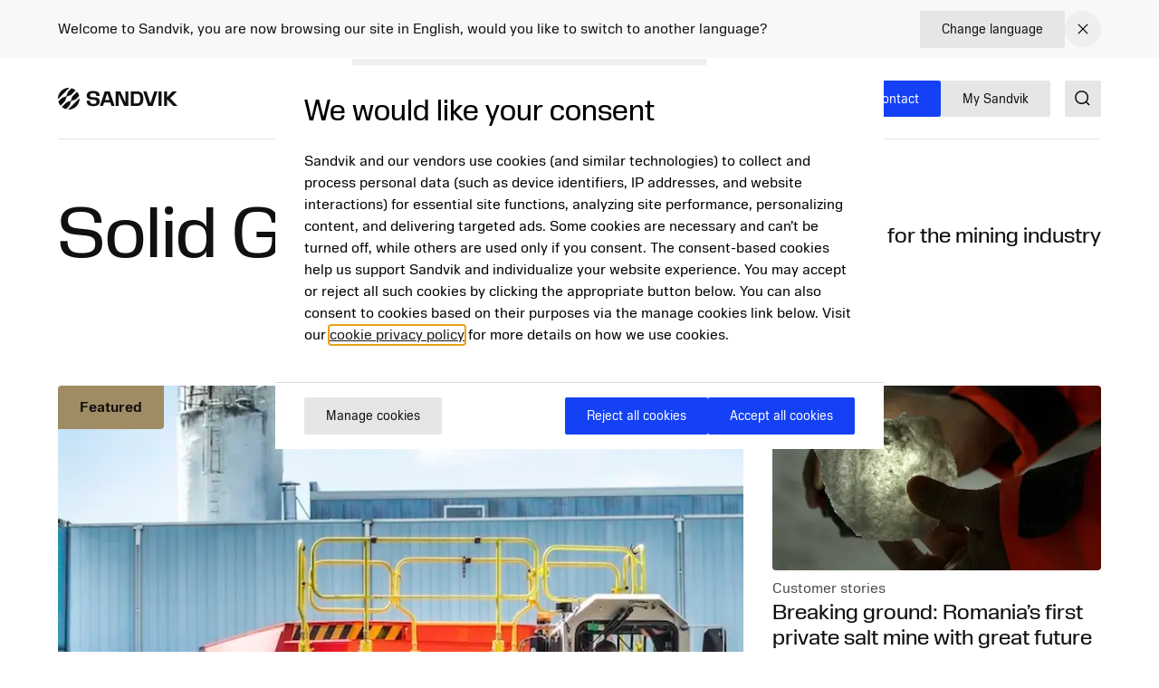

--- FILE ---
content_type: text/html; charset=utf-8
request_url: https://www.mining.sandvik/en/solid-ground
body_size: 29744
content:

<!DOCTYPE HTML>
<html lang="en" class="theme-vibrant">
<head>
			<link rel="preload" href="/style.css?v=WX46JmjKISyBtnbGyFLrHOLGro947yQydwkpgLQl_80"  as="style"    >
			<link rel="preload" href="/fonts/SandvikSansText/SandvikSansText-Regular.woff2" crossorigin="anonymous" as="font" type="font/woff2"   >
			<link rel="preload" href="/fonts/SandvikSansText/SandvikSansText-Bold.woff2" crossorigin="anonymous" as="font" type="font/woff2"   >
			<link rel="preload" href="/fonts/SandvikSansDisplay/SandvikSansHeadline-Regular.woff2" crossorigin="anonymous" as="font" type="font/woff2"   >
			<link rel="preconnect" href="https://cdn.cookielaw.org/"      >
			<link rel="preconnect" href="https://www.googletagmanager.com"      >
	<meta charset="utf-8">
	<meta http-equiv="X-UA-Compatible" content="IE=edge">
	<meta name="viewport" content="width=device-width, initial-scale=1.0">
	<title>Solid ground</title>
	<link rel="icon" sizes="32x32" href="/favicon/favicon.ico">
	<link rel="icon" type="image/svg+xml" href="/favicon/favicon.svg">
	<link rel="apple-touch-icon" sizes="180x180" href="/favicon/apple-touch-icon.png">
	<link rel="manifest" href="/favicon/site.webmanifest">
	<script nonce="DCZUgQ3HW8eKWvLOcCD&#x2B;K5kb0bTyjmyUL&#x2B;bH/RkVe9U=">
		document.documentElement.classList.add('js');
	</script>
	<noscript id="translations" data-new-window="Opens in new window">
		<style>
			.prose a[target="_blank"]:not(:has(> *)):after {
			content: "(Opens in new window)";
			display: inline-flex;
			height: 1rem;
			width: auto;
			margin-left: 1ch;
			}
		</style>
	</noscript>

				<meta name="image" property="og:image" content="https://www.mining.sandvik/contentassets/c23c17ae6eca499ca5348daeab50984f/social-bg.jpg?width=1200&amp;height=630&amp;rmode=crop&amp;rsampler=bicubic&amp;compand=true&amp;quality=90&amp;format=webp&amp;v=1700475226&amp;hmac=ca5de337864a2ff72beccba595ff3471dfd980024ef5a1af224d1c298307e185">
				<meta name="site_name" property="og:site_name" content="Sandvik Mining and Rock Technology">
				<meta name="type" property="og:type" content="article">
				<meta name="title" property="og:title" content="Solid ground">
				<meta name="url" property="og:url" content="https://www.mining.sandvik/en/solid-ground/">

	<link href="https://www.mining.sandvik/en/solid-ground/" rel="canonical" />

			<link rel="alternate" href="https://www.mining.sandvik/en/solid-ground/" hreflang="en" >
			<link rel="alternate" href="https://www.mining.sandvik/de/solid-ground/" hreflang="de" >
			<link rel="alternate" href="https://www.mining.sandvik/fr/solid-ground/" hreflang="fr" >
			<link rel="alternate" href="https://www.mining.sandvik/se/solid-ground/" hreflang="sv" >
			<link rel="alternate" href="https://www.mining.sandvik/fi/solid-ground/" hreflang="fi" >
			<link rel="alternate" href="https://www.mining.sandvik/pt-br/solid-ground/" hreflang="pt-BR" >
			<link rel="alternate" href="https://www.mining.sandvik/es-la/solid-ground/" hreflang="es-419" >
			<link rel="alternate" href="https://www.mining.sandvik/ru/solid-ground/" hreflang="ru" >
			<link rel="alternate" href="https://www.mining.sandvik/zh-cn/ground/" hreflang="zh-CN" >
			<link rel="alternate" href="https://www.mining.sandvik/no/solid-ground/" hreflang="no" >


	
		<link rel="stylesheet" href="/style.css?v=WX46JmjKISyBtnbGyFLrHOLGro947yQydwkpgLQl_80">
	



	<script nonce="DCZUgQ3HW8eKWvLOcCD&#x2B;K5kb0bTyjmyUL&#x2B;bH/RkVe9U=">
!function(T,l,y){var S=T.location,k="script",D="instrumentationKey",C="ingestionendpoint",I="disableExceptionTracking",E="ai.device.",b="toLowerCase",w="crossOrigin",N="POST",e="appInsightsSDK",t=y.name||"appInsights";(y.name||T[e])&&(T[e]=t);var n=T[t]||function(d){var g=!1,f=!1,m={initialize:!0,queue:[],sv:"5",version:2,config:d};function v(e,t){var n={},a="Browser";return n[E+"id"]=a[b](),n[E+"type"]=a,n["ai.operation.name"]=S&&S.pathname||"_unknown_",n["ai.internal.sdkVersion"]="javascript:snippet_"+(m.sv||m.version),{time:function(){var e=new Date;function t(e){var t=""+e;return 1===t.length&&(t="0"+t),t}return e.getUTCFullYear()+"-"+t(1+e.getUTCMonth())+"-"+t(e.getUTCDate())+"T"+t(e.getUTCHours())+":"+t(e.getUTCMinutes())+":"+t(e.getUTCSeconds())+"."+((e.getUTCMilliseconds()/1e3).toFixed(3)+"").slice(2,5)+"Z"}(),iKey:e,name:"Microsoft.ApplicationInsights."+e.replace(/-/g,"")+"."+t,sampleRate:100,tags:n,data:{baseData:{ver:2}}}}var h=d.url||y.src;if(h){function a(e){var t,n,a,i,r,o,s,c,u,p,l;g=!0,m.queue=[],f||(f=!0,t=h,s=function(){var e={},t=d.connectionString;if(t)for(var n=t.split(";"),a=0;a<n.length;a++){var i=n[a].split("=");2===i.length&&(e[i[0][b]()]=i[1])}if(!e[C]){var r=e.endpointsuffix,o=r?e.location:null;e[C]="https://"+(o?o+".":"")+"dc."+(r||"services.visualstudio.com")}return e}(),c=s[D]||d[D]||"",u=s[C],p=u?u+"/v2/track":d.endpointUrl,(l=[]).push((n="SDK LOAD Failure: Failed to load Application Insights SDK script (See stack for details)",a=t,i=p,(o=(r=v(c,"Exception")).data).baseType="ExceptionData",o.baseData.exceptions=[{typeName:"SDKLoadFailed",message:n.replace(/\./g,"-"),hasFullStack:!1,stack:n+"\nSnippet failed to load ["+a+"] -- Telemetry is disabled\nHelp Link: https://go.microsoft.com/fwlink/?linkid=2128109\nHost: "+(S&&S.pathname||"_unknown_")+"\nEndpoint: "+i,parsedStack:[]}],r)),l.push(function(e,t,n,a){var i=v(c,"Message"),r=i.data;r.baseType="MessageData";var o=r.baseData;return o.message='AI (Internal): 99 message:"'+("SDK LOAD Failure: Failed to load Application Insights SDK script (See stack for details) ("+n+")").replace(/\"/g,"")+'"',o.properties={endpoint:a},i}(0,0,t,p)),function(e,t){if(JSON){var n=T.fetch;if(n&&!y.useXhr)n(t,{method:N,body:JSON.stringify(e),mode:"cors"});else if(XMLHttpRequest){var a=new XMLHttpRequest;a.open(N,t),a.setRequestHeader("Content-type","application/json"),a.send(JSON.stringify(e))}}}(l,p))}function i(e,t){f||setTimeout(function(){!t&&m.core||a()},500)}var e=function(){var n=l.createElement(k);n.src=h;var e=y[w];return!e&&""!==e||"undefined"==n[w]||(n[w]=e),n.onload=i,n.onerror=a,n.onreadystatechange=function(e,t){"loaded"!==n.readyState&&"complete"!==n.readyState||i(0,t)},n}();y.ld<0?l.getElementsByTagName("head")[0].appendChild(e):setTimeout(function(){l.getElementsByTagName(k)[0].parentNode.appendChild(e)},y.ld||0)}try{m.cookie=l.cookie}catch(p){}function t(e){for(;e.length;)!function(t){m[t]=function(){var e=arguments;g||m.queue.push(function(){m[t].apply(m,e)})}}(e.pop())}var n="track",r="TrackPage",o="TrackEvent";t([n+"Event",n+"PageView",n+"Exception",n+"Trace",n+"DependencyData",n+"Metric",n+"PageViewPerformance","start"+r,"stop"+r,"start"+o,"stop"+o,"addTelemetryInitializer","setAuthenticatedUserContext","clearAuthenticatedUserContext","flush"]),m.SeverityLevel={Verbose:0,Information:1,Warning:2,Error:3,Critical:4};var s=(d.extensionConfig||{}).ApplicationInsightsAnalytics||{};if(!0!==d[I]&&!0!==s[I]){var c="onerror";t(["_"+c]);var u=T[c];T[c]=function(e,t,n,a,i){var r=u&&u(e,t,n,a,i);return!0!==r&&m["_"+c]({message:e,url:t,lineNumber:n,columnNumber:a,error:i}),r},d.autoExceptionInstrumented=!0}return m}(y.cfg);function a(){y.onInit&&y.onInit(n)}(T[t]=n).queue&&0===n.queue.length?(n.queue.push(a),n.trackPageView({})):a()}(window,document,{src: "https://js.monitor.azure.com/scripts/b/ai.2.gbl.min.js", crossOrigin: "anonymous", cfg: {disablePageUnloadEvents: ['unload'], connectionString: 'InstrumentationKey=772d0c43-9119-4de8-8f84-19ba653b2bce;IngestionEndpoint=https://swedencentral-0.in.applicationinsights.azure.com/', disableCookiesUsage: false }});
</script>



</head>
<body class="text-base">


	<a href="#main" class="block text-center sr-only top-0 inset-x-0 transition-all -translate-y-[100px] :focus:translate-y-0 focus:not-sr-only focus:absolute focus:p-4 focus:translate-y-0 focus:bg-gray-100 z-50" data-skip>Jump to content</a>

	
	







<div data-language-bar class="bg-gray-50" id="language-choice-bar" role="alert" aria-live="polite">
	<div class="contain py-3 md:py-2">
		<div class="flex justify-between items-center gap-2 md:gap-4">
				<div class="flex w-full flex-col md:flex-row justify-between md:items-center gap-x-4 gap-y-2">
					<p class="">
						Welcome to Sandvik, you are now browsing our site in English, would you like to switch to another language?
					</p>



<a href="/en/change-language/?openinmodal=true&pi=327952" class="group inline-flex items-center text-sm transition-colors ease-hover no-underline text-textcolor rounded-xs bg-gray-100 px-6 py-3 hover:bg-gray-200 hover:text-textcolor focus:text-textcolor active:bg-gray-300 active:text-textcolor visited:text-textcolor gap-3 whitespace-nowrap"  >

		<span class="">
			Change language
		</span>

</a>
				</div>
			
			<button class="my-1 p-2 transition-colors ease-hover rounded-full hover:bg-gray text-textcolor hover:text-white" aria-controls="language-choice-bar">
				<span class="sr-only">Close</span>
				

<span class="text-current ">
	<svg focusable="false"
		fill="currentColor"
		width="24"
		height="24"
		aria-hidden="true">
		<use href="/icons/icons.svg?v=-uj57ep#close"></use>
	</svg>
</span>
			</button>
		</div>
	</div>
</div>



<header class="relative h-[90px] mb-8 lg:mb-16" data-header data-id="header" view-transition-name="header">
	<div class="contain h-full">
		<div class="flex h-full justify-between">

			<div class="flex items-center shrink-0" data-header-logo>
					<a href="/en/" class="shrink-0">
						<img class="w-logo-header h-logo-header" src="/logo/logo_dark.svg"
						     alt="Sandvik Mining and Rock Technology"
                             height="24"
                             width="132">
					</a>
			</div>
			
			<nav class="hidden w-full items-center gap-8 xl:flex">
					<ul class="col-span-5 col-start-2 flex w-full flex-grow justify-center gap-6 xl:gap-8 xl:pl-16">
							<li>
								<a class="flex whitespace-nowrap underline-offset-8 hover:text-current hover:underline no-underline"
								   aria-current="page"
								   href="/en/products/">
									Products
								</a>
							</li>
							<li>
								<a class="flex whitespace-nowrap underline-offset-8 hover:text-current hover:underline no-underline"
								   aria-current="page"
								   href="/en/services/">
									Services
								</a>
							</li>
							<li>
								<a class="flex whitespace-nowrap underline-offset-8 hover:text-current hover:underline no-underline"
								   aria-current="page"
								   href="/en/digital-solutions/">
									Digital solutions
								</a>
							</li>
							<li>
								<a class="flex whitespace-nowrap underline-offset-8 hover:text-current hover:underline no-underline"
								   aria-current="page"
								   href="/en/news-and-media/">
									News and resources
								</a>
							</li>
					</ul>
					<div class="flex-shrink-0">


<a href="/en/contact/" class="group inline-flex items-center text-sm transition-colors ease-hover no-underline rounded-xs bg-secondary px-6 py-3 text-white hover:bg-secondary-200 hover:text-white active:bg-secondary-400 active:text-white focus:text-white visited:text-white theme-wolfram:text-secondary theme-wolfram:hover:text-primary theme-wolfram:bg-white theme-wolfram:hover:bg-gray-200 theme-wolfram:active:bg-gray-400 gap-3"  >

		<span class="">
			Contact
		</span>

</a>


<a href="https://portal.my.sandvik/" class="group inline-flex items-center text-sm transition-colors ease-hover no-underline rounded-xs bg-secondary px-6 py-3 text-white hover:bg-secondary-200 hover:text-white active:bg-secondary-400 active:text-white focus:text-white visited:text-white theme-wolfram:text-secondary theme-wolfram:hover:text-primary theme-wolfram:bg-white theme-wolfram:hover:bg-gray-200 theme-wolfram:active:bg-gray-400 gap-3"  >

		<span class="">
			My Sandvik
		</span>

</a>
					</div>
			</nav>

			<div class="flex items-center gap-8">
					<div class="-mr-4 ml-4 flex items-center">
						<button class="flex items-center p-4">
							<span class="sr-only">Search</span>
							<span class="text-current ">
								<svg focusable="false" fill="currentColor" width="24" height="24" aria-hidden="true">
									<use href="/icons/icons.svg?v=-uj57ep#search"></use>
								</svg>
							</span>
						</button>
					</div>

				<details class="relative">
					<summary class="flex items-center xl:hidden">
						<span class="sr-only">Menu</span>
						

<span class="text-current ">
	<svg focusable="false"
		fill="currentColor"
		width="32"
		height="32"
		aria-hidden="true">
		<use href="/icons/icons.svg?v=-uj57ep#nav"></use>
	</svg>
</span>
					</summary>
					<div class="absolute right-0 top-full z-50 mt-1 min-w-72 rounded-sm border border-gray-200 bg-white p-4 shadow-lg">
						<ul class="flex flex-col gap-8">
								<li>
									<a class="flex whitespace-nowrap underline-offset-8 hover:text-current hover:underline no-underline"
										aria-current="page"
										href="/en/products/">
										Products
									</a>
								</li>
								<li>
									<a class="flex whitespace-nowrap underline-offset-8 hover:text-current hover:underline no-underline"
										aria-current="page"
										href="/en/services/">
										Services
									</a>
								</li>
								<li>
									<a class="flex whitespace-nowrap underline-offset-8 hover:text-current hover:underline no-underline"
										aria-current="page"
										href="/en/digital-solutions/">
										Digital solutions
									</a>
								</li>
								<li>
									<a class="flex whitespace-nowrap underline-offset-8 hover:text-current hover:underline no-underline"
										aria-current="page"
										href="/en/news-and-media/">
										News and resources
									</a>
								</li>
						</ul>
					</div>
				</details>
			</div>
		</div>
	</div>
</header>



<script id="header_data" nonce="DCZUgQ3HW8eKWvLOcCD&#x2B;K5kb0bTyjmyUL&#x2B;bH/RkVe9U=" type="application/json">{"items":[{"label":"Products","url":"/en/products/","newTab":false,"current":true,"isTeaser":false,"col1":[{"label":"Equipment","url":"/en/products/equipment/","newTab":false,"current":true,"items":[{"label":"Underground drill rigs","url":"/en/products/equipment/underground-drill-rigs/","newTab":false,"current":true,"isTeaser":false,"noLink":false},{"label":"Surface drill rigs","url":"/en/products/equipment/surface-drill-rigs/","newTab":false,"current":true,"isTeaser":false,"noLink":false},{"label":"Loaders","url":"/en/products/equipment/loaders/","newTab":false,"current":true,"isTeaser":false,"noLink":false},{"label":"Trucks","url":"/en/products/equipment/trucks/","newTab":false,"current":true,"isTeaser":false,"noLink":false},{"label":"Mechanical cutting","url":"/en/products/equipment/mechanical-cutting/","newTab":false,"current":true,"isTeaser":false,"noLink":false},{"label":"Bolters","url":"/en/products/equipment/bolters/","newTab":false,"current":true,"isTeaser":false,"noLink":false},{"label":"Rental and used","url":"/en/products/equipment/sandvik-rental-services-used-equipment/","newTab":false,"current":true,"isTeaser":false,"noLink":false}],"isTeaser":false,"noLink":false},{"label":"Rock tools","url":"/en/products/rock-tools/","newTab":false,"current":true,"items":[{"label":"Down-the-hole drilling tools","url":"/en/products/rock-tools/down-the-hole-drilling-tools/","newTab":false,"current":true,"isTeaser":false,"noLink":false},{"label":"Top hammer drilling tools","url":"/en/products/rock-tools/top-hammer-drilling-tools/","newTab":false,"current":true,"isTeaser":false,"noLink":false},{"label":"Rotary drilling tools","url":"/en/products/rock-tools/rotary-drilling-tools/","newTab":false,"current":true,"isTeaser":false,"noLink":false},{"label":"Raise boring drilling tools","url":"/en/products/rock-tools/raise-boring-drilling-tools/","newTab":false,"current":true,"isTeaser":false,"noLink":false}],"isTeaser":false,"noLink":false}],"noLink":false,"col2":[{"label":"Ground support","url":"/en/products/ground-support/","newTab":false,"current":true,"items":[{"label":"Bolts and cables","url":"/en/products/ground-support/bolts-and-cables/","newTab":false,"current":true,"isTeaser":false,"noLink":false},{"label":"Mesh","url":"/en/products/ground-support/mesh/","newTab":false,"current":true,"isTeaser":false,"noLink":false},{"label":"Chemicals and grouts","url":"/en/products/ground-support/chemicals-and-grouts/","newTab":false,"current":true,"isTeaser":false,"noLink":false}],"isTeaser":false,"noLink":false},{"label":"Parts and components","url":"/en/products/parts-and-components/","newTab":false,"current":true,"items":[{"label":"Parts","url":"/en/products/parts-and-components/parts/","newTab":false,"current":true,"isTeaser":false,"noLink":false},{"label":"Components","url":"/en/products/parts-and-components/components/","newTab":false,"current":true,"isTeaser":false,"noLink":false},{"label":"Upgrades","url":"/en/products/parts-and-components/upgrades/","newTab":false,"current":true,"isTeaser":false,"noLink":false},{"label":"Booms and feeds","url":"/en/products/parts-and-components/booms-and-feeds/","newTab":false,"current":true,"isTeaser":false,"noLink":false},{"label":"Buckets","url":"/en/products/parts-and-components/buckets/","newTab":false,"current":true,"isTeaser":false,"noLink":false},{"label":"Fire suppression","url":"/en/products/parts-and-components/fire-suppression/","newTab":false,"current":true,"isTeaser":false,"noLink":false},{"label":"Ground engaging tools","url":"/en/products/parts-and-components/ground-engaging-tools/","newTab":false,"current":true,"isTeaser":false,"noLink":false},{"label":"Rock drills","url":"/en/products/parts-and-components/rock-drills/","newTab":false,"current":true,"isTeaser":false,"noLink":false},{"label":"Turrets","url":"/en/products/parts-and-components/turrets/","newTab":false,"current":true,"isTeaser":false,"noLink":false}],"isTeaser":false,"noLink":false}],"col3":[{"label":"Kits and consumables","url":"/en/products/kits-and-consumables/","newTab":false,"current":true,"items":[{"label":"Maintenance kits","url":"/en/products/kits-and-consumables/maintenance-kits/","newTab":false,"current":true,"isTeaser":false,"noLink":false},{"label":"Repair kits","url":"/en/products/kits-and-consumables/repair-kits/","newTab":false,"current":true,"isTeaser":false,"noLink":false}],"isTeaser":false,"noLink":false},{"label":"Technology","url":"/en/products/technology/","newTab":false,"current":true,"items":[{"label":"My Sandvik customer portal","url":"/en/products/technology/my-sandvik-customer-portal/","newTab":false,"current":true,"isTeaser":false,"noLink":false},{"label":"RockPulse\u2122","url":"/en/products/technology/rockpulse/","newTab":false,"current":true,"isTeaser":false,"noLink":false},{"label":"Electrification","url":"/en/products/technology/electrification/","newTab":false,"current":true,"isTeaser":false,"noLink":false}],"isTeaser":false,"noLink":false}],"col4":[{"label":"Electrification","url":"/en/products/technology/electrification/","newTab":false,"current":false,"text":"\u003Cp\u003EWith benefits such as increased productivity, power and better workers\u0026rsquo; health, learn how you can take the first steps into electrifying your mine.\u003C/p\u003E","img":"/siteassets/images/electrification/th550b_v024.jpg?width=640\u0026height=360\u0026rmode=crop\u0026rsampler=bicubic\u0026compand=true\u0026quality=90\u0026format=webp\u0026v=1695272755\u0026hmac=5886c69dd543f375ad1de513715800042a229705f5196b065da9e34dd88c8252","imgAlt":"TH550B battery electric underground truck","isTeaser":true,"noLink":false}],"dividers":[3]},{"label":"Services","url":"/en/services/","newTab":false,"current":true,"isTeaser":false,"col1":[{"label":"Equipment services","newTab":false,"current":false,"items":[{"label":"Service on demand","url":"/en/services/service-on-demand/","newTab":false,"current":true,"isTeaser":false,"noLink":false},{"label":"Service contracts","url":"/en/services/service-contracts/","newTab":false,"current":true,"isTeaser":false,"noLink":false},{"label":"Extended warranty","url":"/en/services/extended-warranty/","newTab":false,"current":true,"isTeaser":false,"noLink":false}],"isTeaser":false,"noLink":false},{"label":"Equipment rebuilds","url":"/en/services/equipment-rebuilds/","newTab":false,"current":true,"items":[{"label":"Custom rebuilds","url":"/en/services/equipment-rebuilds/custom-rebuilds/","newTab":false,"current":true,"isTeaser":false,"noLink":false},{"label":"Reborn","url":"/en/services/equipment-rebuilds/reborn/","newTab":false,"current":true,"isTeaser":false,"noLink":false},{"label":"Life extension","url":"/en/services/equipment-rebuilds/life-extension/","newTab":false,"current":true,"isTeaser":false,"noLink":false}],"isTeaser":false,"noLink":false}],"noLink":false,"col2":[{"label":"Other services","newTab":false,"current":false,"items":[{"label":"Component services","url":"/en/services/component-services/","newTab":false,"current":true,"isTeaser":false,"noLink":false},{"label":"Rock tools services","url":"/en/services/rock-tools-services/","newTab":false,"current":true,"isTeaser":false,"noLink":false}],"isTeaser":false,"noLink":false},{"label":"Rock drill services","url":"/en/services/rock-drill-services/","newTab":false,"current":true,"items":[{"label":"Rock drill price per hour","url":"/en/services/rock-drill-services/rock-drill-price-per-hour/","newTab":false,"current":true,"isTeaser":false,"noLink":false},{"label":"Rock drill repair and endurance kits","url":"/en/services/rock-drill-services/rock-drill-repair-and-endurance-kits/","newTab":false,"current":true,"isTeaser":false,"noLink":false},{"label":"Rock drill replacements and upgrades","url":"/en/services/rock-drill-services/rock-drill-replacements-and-upgrades/","newTab":false,"current":true,"isTeaser":false,"noLink":false}],"isTeaser":false,"noLink":false}],"col3":[{"label":"Financial services","url":"/en/services/financial-services/","newTab":false,"current":true,"items":[{"label":"OwnIt","url":"/en/services/financial-services/ownit/","newTab":false,"current":true,"isTeaser":false,"noLink":false},{"label":"GainIt","url":"/en/services/financial-services/gainit/","newTab":false,"current":true,"isTeaser":false,"noLink":false},{"label":"RunIt","url":"/en/services/financial-services/runit/","newTab":false,"current":true,"isTeaser":false,"noLink":false}],"isTeaser":false,"noLink":false}],"col4":[{"label":"Remote monitoring service","url":"/en/digital-solutions/operations-and-connected-fleet/predictive-maintenance/","newTab":false,"current":false,"text":"\u003Cp\u003ERemote monitoring service uses intelligent technology that enables the prevention and prediction of breakdowns before they happen.\u003C/p\u003E","img":"/siteassets/images/technology/my-sandvik-digital-services/remote-monitoring-service.jpg?width=640\u0026height=360\u0026rmode=crop\u0026rsampler=bicubic\u0026compand=true\u0026quality=90\u0026format=webp\u0026v=1695272755\u0026hmac=4119121a13066b9b197f6ba47543a76c227a21b27394bea301676e007d0b5a7d","imgAlt":"Remote monitoring service","isTeaser":true,"noLink":false}],"dividers":[3]},{"label":"Digital solutions","url":"/en/digital-solutions/","newTab":false,"current":true,"isTeaser":false,"col1":[{"label":"AutoMine\u00AE Underground Loading and Hauling","url":"/en/digital-solutions/automation/","newTab":false,"current":true,"items":[{"label":"AutoMine\u00AE Tele-Remote","url":"/en/digital-solutions/automation/automine-tele-remote/","newTab":false,"current":true,"isTeaser":false,"noLink":false},{"label":"AutoMine\u00AE Lite","url":"/en/digital-solutions/automation/automine-lite/","newTab":false,"current":true,"isTeaser":false,"noLink":false},{"label":"AutoMine\u00AE Multi-Lite","url":"/en/digital-solutions/automation/automine-multi-lite/","newTab":false,"current":true,"isTeaser":false,"noLink":false},{"label":"AutoMine\u00AE Core","url":"/en/digital-solutions/automation/automine-core-for-loading-and-hauling/","newTab":false,"current":true,"isTeaser":false,"noLink":false}],"isTeaser":false,"noLink":false},{"label":"AutoMine\u00AE Underground Drilling","url":"/en/digital-solutions/automation/","newTab":false,"current":true,"items":[{"label":"AutoMine\u00AE Single Drill","url":"/en/digital-solutions/automation/automine-single-drill/","newTab":false,"current":true,"isTeaser":false,"noLink":false},{"label":"AutoMine\u00AE Drill Fleet","url":"/en/digital-solutions/automation/automine-drill-fleet/","newTab":false,"current":true,"isTeaser":false,"noLink":false},{"label":"AutoMine\u00AE Machine Fleet","url":"/en/digital-solutions/automation/automine-machine-fleet/","newTab":false,"current":true,"isTeaser":false,"noLink":false}],"isTeaser":false,"noLink":false},{"label":"AutoMine\u00AE Surface","url":"/en/digital-solutions/automation/","newTab":false,"current":true,"items":[{"label":"AutoMine\u00AE Line of Sight","url":"/en/digital-solutions/automation/automine-line-of-sight/","newTab":false,"current":true,"isTeaser":false,"noLink":false},{"label":"AutoMine\u00AE Control Room","url":"/en/digital-solutions/automation/automine-control-room/","newTab":false,"current":true,"isTeaser":false,"noLink":false},{"label":"AutoMine\u00AE Autonomous","url":"/en/digital-solutions/automation/automine-autonomous/","newTab":false,"current":true,"isTeaser":false,"noLink":false}],"isTeaser":false,"noLink":false}],"noLink":false,"col2":[{"label":"Automation Learning Solutions","url":"/en/digital-solutions/automation/","newTab":false,"current":true,"items":[{"label":"Automation Learning Solutions","url":"/en/digital-solutions/automation/automation-learning-solutions/","newTab":false,"current":true,"isTeaser":false,"noLink":false}],"isTeaser":false,"noLink":false},{"label":"Safety and environment","url":"/en/digital-solutions/safety-and-environment/","newTab":false,"current":true,"items":[{"label":"Worker safety","url":"/en/digital-solutions/safety-and-environment/","newTab":false,"current":true,"isTeaser":false,"noLink":false},{"label":"Proximity detection and collision avoidance","url":"/en/digital-solutions/safety-and-environment/proximity-detection-and-collision-avoidance/","newTab":false,"current":true,"isTeaser":false,"noLink":false},{"label":"Environmental monitoring and control","url":"/en/digital-solutions/safety-and-environment/environmental-monitoring-and-control/","newTab":false,"current":true,"isTeaser":false,"noLink":false}],"isTeaser":false,"noLink":false},{"label":"Mine planning and optimization","url":"/en/digital-solutions/mine-planning-and-optimization/","newTab":false,"current":true,"items":[{"label":"Integrated mine planning solutions","url":"/en/digital-solutions/mine-planning-and-optimization/integrated-mine-planning-solutions/","newTab":false,"current":true,"isTeaser":false,"noLink":false},{"label":"Optimization and simulation","url":"/en/digital-solutions/mine-planning-and-optimization/optimization-and-simulation/","newTab":false,"current":true,"isTeaser":false,"noLink":false},{"label":"Consultation","url":"/en/digital-solutions/mine-planning-and-optimization/consultation/","newTab":false,"current":true,"isTeaser":false,"noLink":false},{"label":"Design and reporting for drilling and blasting","url":"/en/digital-solutions/mine-planning-and-optimization/design-and-reporting-for-drilling-and-blasting/","newTab":false,"current":true,"isTeaser":false,"noLink":false}],"isTeaser":false,"noLink":false}],"col3":[{"label":"Operations and connected fleet","url":"/en/digital-solutions/operations-and-connected-fleet/","newTab":false,"current":true,"items":[{"label":"Sandvik telemetry","url":"/en/digital-solutions/operations-and-connected-fleet/sandvik-telemetry/","newTab":false,"current":true,"isTeaser":false,"noLink":false},{"label":"Mixed fleet telemetry","url":"/en/digital-solutions/operations-and-connected-fleet/mixed-fleet-telemetry/","newTab":false,"current":true,"isTeaser":false,"noLink":false},{"label":"Remote Monitoring Service","url":"/en/digital-solutions/operations-and-connected-fleet/predictive-maintenance/","newTab":false,"current":true,"isTeaser":false,"noLink":false},{"label":"Equipment companion apps","url":"/en/digital-solutions/operations-and-connected-fleet/equipment-companion-apps/","newTab":false,"current":true,"isTeaser":false,"noLink":false},{"label":"Operational planning and shift execution","url":"/en/digital-solutions/operations-and-connected-fleet/operational-planning-and-shift-execution/","newTab":false,"current":true,"isTeaser":false,"noLink":false}],"isTeaser":false,"noLink":false},{"label":"Training","url":"/en/digital-solutions/training/","newTab":false,"current":true,"items":[{"label":"Digital trainers","url":"/en/digital-solutions/training/digital-trainers/","newTab":false,"current":true,"isTeaser":false,"noLink":false},{"label":"Instructor-led training","url":"/en/digital-solutions/training/instructor-led-training/","newTab":false,"current":true,"isTeaser":false,"noLink":false}],"isTeaser":false,"noLink":false}],"col4":[{"label":"Why aftermarket services and support are critical value drivers of autonomous mining","url":"/en/landing-page/unlocking-the-full-potential-of-autonomous-underground-mining-why-aftermarket-services-and-support-are-critical-value-drivers/","newTab":false,"current":false,"text":"\u003Cp\u003EAs underground mines embrace automation, aftermarket services, including operator training and maintenance, are proving essential to unlocking productivity, safety and long-term return on investment.\u003C/p\u003E","img":"/siteassets/images/automation/sandvik-lh518ib-operator-img-2023-tre_87a7558-hires-edit.jpg?width=640\u0026height=360\u0026rmode=crop\u0026rsampler=bicubic\u0026compand=true\u0026quality=90\u0026format=webp\u0026v=1757491266\u0026hmac=1f3f1c1730e937a0391054e3de9dbcbbf889d6fd461d4839bca07ba3fffea6e7","imgAlt":"","isTeaser":true,"noLink":false}],"dividers":[3]},{"label":"News and resources","url":"/en/news-and-media/","newTab":false,"current":true,"isTeaser":false,"col1":[{"label":"News and media","url":"/en/news-and-media/","newTab":false,"current":true,"items":[{"label":"News archive","url":"/en/news-and-media/news-archive/","newTab":false,"current":true,"isTeaser":false,"noLink":false},{"label":"Campaigns","url":"/en/news-and-media/campaigns/","newTab":false,"current":true,"isTeaser":false,"noLink":false},{"label":"Social media","url":"/en/news-and-media/social-media/","newTab":false,"current":true,"isTeaser":false,"noLink":false},{"label":"Solid Ground customer magazine","url":"/en/solid-ground/","newTab":false,"current":true,"isTeaser":false,"noLink":false}],"isTeaser":false,"noLink":false}],"noLink":true,"col2":[{"label":"Download center","url":"/en/download-center/","newTab":false,"current":true,"items":[{"label":"Technical specifications","url":"/en/download-center/technical-specifications/","newTab":false,"current":true,"isTeaser":false,"noLink":false},{"label":"Terms and conditions","url":"/en/download-center/terms-and-conditions-of-supply/","newTab":false,"current":true,"isTeaser":false,"noLink":false},{"label":"Safety data sheets (SDS)","url":"/en/download-center/safety-data-sheets-sds/","newTab":false,"current":true,"isTeaser":false,"noLink":false},{"label":"Safety information sheets (SIS)","url":"/en/download-center/safety-information-sheets-sis/","newTab":false,"current":true,"isTeaser":false,"noLink":false},{"label":"Safety and maintenance procedures","url":"/en/download-center/safety-and-maintenance-procedures/","newTab":false,"current":true,"isTeaser":false,"noLink":false},{"label":"Rotary drill transit guides","url":"/en/download-center/rotary-drill-transit-guides/","newTab":false,"current":true,"isTeaser":false,"noLink":false}],"isTeaser":false,"noLink":false}],"col3":[{"label":"About us","url":"/en/about-us/","newTab":false,"current":true,"items":[{"label":"Business concept","url":"/en/about-us/business-concept/","newTab":false,"current":true,"isTeaser":false,"noLink":false},{"label":"Digitalization","url":"/en/about-us/digitalization/","newTab":false,"current":true,"isTeaser":false,"noLink":false},{"label":"R\u0026D and innovation","url":"/en/about-us/rd-and-innovation/","newTab":false,"current":true,"isTeaser":false,"noLink":false},{"label":"Sustainability","url":"/en/about-us/sustainability/","newTab":false,"current":true,"isTeaser":false,"noLink":false},{"label":"Careers","url":"/en/about-us/careers/","newTab":false,"current":true,"isTeaser":false,"noLink":false},{"label":"Sandvik Group","url":"/en/about-us/sandvik-group/","newTab":false,"current":true,"isTeaser":false,"noLink":false}],"isTeaser":false,"noLink":false}],"col4":[{"label":"Technical specifications","url":"/en/download-center/technical-specifications/","newTab":false,"current":false,"text":"\u003Cp\u003ESearch for the latest technical specification sheets by product group, product name or keyword.\u003C/p\u003E","img":"/siteassets/images/underground-drill-rigs/development-drill-rigs/dd422ie-001.jpg?width=640\u0026height=360\u0026rmode=crop\u0026rsampler=bicubic\u0026compand=true\u0026quality=90\u0026format=webp\u0026v=1695272755\u0026hmac=13cf1f737ba15812f06acb94e8f624d09f5849c19831b56b8ba70a5cdb830691","imgAlt":"DD422iE Electric drill rig","isTeaser":true,"noLink":false}]}],"separate":[{"label":"Contact","url":"/en/contact/","newTab":false,"current":false,"isTeaser":false,"noLink":false,"variant":"variant-0"},{"label":"My Sandvik","url":"https://portal.my.sandvik/","newTab":false,"current":false,"isTeaser":false,"noLink":false,"variant":"variant-1"}],"logo":{"url":"/en/","alt":"Sandvik Mining and Rock Technology"},"search":{"popularSearches":"Popular searches","suggestedSearches":"Suggested searches","suggestedSearchesAPI":"/api/autocompleteapi/en/search?query=","search":"Search","searchURL":"/en/search/","cancel":"cancel","clear":"clear","items":[]}}</script>
<script id="mobileMenu_data" nonce="DCZUgQ3HW8eKWvLOcCD&#x2B;K5kb0bTyjmyUL&#x2B;bH/RkVe9U=" type="application/json">{"menuLabel":"Main menu","more":"More","backTo":"Back to","pages":"pages","otherItems":[{"label":"Contact","url":"/en/contact/","id":334635,"current":false,"newTab":false,"variant":"variant-0"},{"label":"My Sandvik","url":"https://portal.my.sandvik/","id":334636,"current":false,"newTab":false,"variant":"variant-1"}],"items":[{"label":"Products","url":"/en/products/","id":212303,"current":false,"newTab":false,"items":[{"label":"Equipment","url":"/en/products/equipment/","id":217815,"current":false,"newTab":false,"items":[{"label":"Underground drill rigs","url":"/en/products/equipment/underground-drill-rigs/","id":217943,"current":false,"newTab":false,"items":[{"label":"DD422iE","url":"/en/products/equipment/underground-drill-rigs/dd422ie-development-drill-rig/","id":217907,"current":false,"newTab":false,"items":[]},{"label":"DD422i","url":"/en/products/equipment/underground-drill-rigs/dd422i-development-drill-rig/","id":217915,"current":false,"newTab":false,"items":[]},{"label":"DD322i","url":"/en/products/equipment/underground-drill-rigs/dd322i-development-drillrig/","id":217922,"current":false,"newTab":false,"items":[]},{"label":"DD321","url":"/en/products/equipment/underground-drill-rigs/dd321-development-drill-rig/","id":217924,"current":false,"newTab":false,"items":[]},{"label":"DD312i","url":"/en/products/equipment/underground-drill-rigs/dd312i-development-drill-rig/","id":320196,"current":false,"newTab":false,"items":[]},{"label":"DD311","url":"/en/products/equipment/underground-drill-rigs/dd311-development-drill-rig/","id":217929,"current":false,"newTab":false,"items":[]},{"label":"DD2710","url":"/en/products/equipment/underground-drill-rigs/dd2710-development-drill-rig/","id":217935,"current":false,"newTab":false,"items":[]},{"label":"DD212i","url":"/en/products/equipment/underground-drill-rigs/dd212i-development-drill-rig/","id":320195,"current":false,"newTab":false,"items":[]},{"label":"DD210","url":"/en/products/equipment/underground-drill-rigs/dd210-development-drill-rig/","id":217941,"current":false,"newTab":false,"items":[]},{"label":"DL432i","url":"/en/products/equipment/underground-drill-rigs/dl432i-longhole-drill-rig/","id":217958,"current":false,"newTab":false,"items":[]},{"label":"DL422iE","url":"/en/products/equipment/underground-drill-rigs/dl422ie-longhole-drill-rig/","id":217963,"current":false,"newTab":false,"items":[]},{"label":"DL422i","url":"/en/products/equipment/underground-drill-rigs/dl422i-longhole-drill-rig/","id":217965,"current":false,"newTab":false,"items":[]},{"label":"DL421","url":"/en/products/equipment/underground-drill-rigs/dl421-longhole-drill-rig/","id":217967,"current":false,"newTab":false,"items":[]},{"label":"DL331","url":"/en/products/equipment/underground-drill-rigs/dl331-longhole-drill-rig/","id":217971,"current":false,"newTab":false,"items":[]},{"label":"DL321","url":"/en/products/equipment/underground-drill-rigs/dl321-longhole-drill-rig/","id":217973,"current":false,"newTab":false,"items":[]},{"label":"DL311","url":"/en/products/equipment/underground-drill-rigs/dl311-longhole-drill-rig/","id":217975,"current":false,"newTab":false,"items":[]},{"label":"DL2720","url":"/en/products/equipment/underground-drill-rigs/dl2720-longhole-drill-rig2/","id":217979,"current":false,"newTab":false,"items":[]},{"label":"DL2710","url":"/en/products/equipment/underground-drill-rigs/dl2710-longhole-drill-rig/","id":217977,"current":false,"newTab":false,"items":[]},{"label":"DL210","url":"/en/products/equipment/underground-drill-rigs/dl210-longhole-drill-rig/","id":217985,"current":false,"newTab":false,"items":[]},{"label":"DU431","url":"/en/products/equipment/underground-drill-rigs/du431-articulated-in-the-hole-production-drill-rig/","id":217998,"current":false,"newTab":false,"items":[]},{"label":"DU412i","url":"/en/products/equipment/underground-drill-rigs/du412i-articulated-in-the-hole-production-drill-rig/","id":218002,"current":false,"newTab":false,"items":[]},{"label":"DU411","url":"/en/products/equipment/underground-drill-rigs/du411-articulated-in-the-hole-production-drill-rig/","id":218004,"current":false,"newTab":false,"items":[]},{"label":"DU311","url":"/en/products/equipment/underground-drill-rigs/du311-articulated-in-the-hole-production-drill-rig/","id":218006,"current":false,"newTab":false,"items":[]},{"label":"DU311-T","url":"/en/products/equipment/underground-drill-rigs/du311-t/","id":285761,"current":false,"newTab":false,"items":[]},{"label":"DU211-T","url":"/en/products/equipment/underground-drill-rigs/du211-t-tracked-in-the-hole-production-drill-rig/","id":218014,"current":false,"newTab":false,"items":[]},{"label":"DS512i","url":"/en/products/equipment/underground-drill-rigs/ds512i-rock-support-drill/","id":218039,"current":false,"newTab":false,"items":[]},{"label":"DS422iE","url":"/en/products/equipment/underground-drill-rigs/ds422ie/","id":334682,"current":false,"newTab":false,"items":[]},{"label":"DS422i","url":"/en/products/equipment/underground-drill-rigs/ds422i-cable-bolter/","id":218044,"current":false,"newTab":false,"items":[]},{"label":"DS412iE","url":"/en/products/equipment/underground-drill-rigs/ds412ie-rock-support-drill-rig/","id":218050,"current":false,"newTab":false,"items":[]},{"label":"DS412i","url":"/en/products/equipment/underground-drill-rigs/ds412i-rock-support-drill-rig/","id":218048,"current":false,"newTab":false,"items":[]},{"label":"DS411","url":"/en/products/equipment/underground-drill-rigs/ds411-rock-support-drill-rig/","id":218053,"current":false,"newTab":false,"items":[]},{"label":"DS312","url":"/en/products/equipment/underground-drill-rigs/ds312-rock-support-drill-rig/","id":218055,"current":false,"newTab":false,"items":[]},{"label":"DS311","url":"/en/products/equipment/underground-drill-rigs/ds311-rock-support-drill-rig/","id":218059,"current":false,"newTab":false,"items":[]},{"label":"DS2710","url":"/en/products/equipment/underground-drill-rigs/ds2710-rock-support-drill-rig/","id":218065,"current":false,"newTab":false,"items":[]},{"label":"DD211L","url":"/en/products/equipment/underground-drill-rigs/dd211l-low-profile-drill/","id":218076,"current":false,"newTab":false,"items":[]},{"label":"DD211L-V","url":"/en/products/equipment/underground-drill-rigs/dd211l-v-development-drill-rig/","id":218079,"current":false,"newTab":false,"items":[]},{"label":"DS211L-M","url":"/en/products/equipment/underground-drill-rigs/ds211l-m-rock-support-drill-rig/","id":218085,"current":false,"newTab":false,"items":[]},{"label":"DS211L-V","url":"/en/products/equipment/underground-drill-rigs/ds211l-v-rock-support-drill-rig/","id":218087,"current":false,"newTab":false,"items":[]},{"label":"DS221L","url":"/en/products/equipment/underground-drill-rigs/ds221l-cable-bolter/","id":218089,"current":false,"newTab":false,"items":[]},{"label":"DB331","url":"/en/products/equipment/underground-drill-rigs/db331-secondary-breaking-drill-rig/","id":218097,"current":false,"newTab":false,"items":[]},{"label":"DB311","url":"/en/products/equipment/underground-drill-rigs/db311-secondary-breaking-drill-rig/","id":218100,"current":false,"newTab":false,"items":[]},{"label":"DT1232i","url":"/en/products/equipment/underground-drill-rigs/dt1232i-tunneling-jumbo/","id":218123,"current":false,"newTab":false,"items":[]},{"label":"DT1132i","url":"/en/products/equipment/underground-drill-rigs/dt1132i-tunneling-jumbo/","id":218127,"current":false,"newTab":false,"items":[]},{"label":"DT923i","url":"/en/products/equipment/underground-drill-rigs/dt923i-tunneling-jumbo/","id":218137,"current":false,"newTab":false,"items":[]},{"label":"DT912iD","url":"/en/products/equipment/underground-drill-rigs/dt912id-tunneling-jumbo/","id":218142,"current":false,"newTab":false,"items":[]},{"label":"DT821","url":"/en/products/equipment/underground-drill-rigs/dt821-tunneling-jumbo/","id":218146,"current":false,"newTab":false,"items":[]},{"label":"DT820","url":"/en/products/equipment/underground-drill-rigs/dt820-tunneling-jumbo/","id":218149,"current":false,"newTab":false,"items":[]},{"label":"DT621","url":"/en/products/equipment/underground-drill-rigs/dt621-tunneling-jumbo/","id":218153,"current":false,"newTab":false,"items":[]},{"label":"iSURE\u00AE","url":"/en/digital-solutions/mine-planning-and-optimization/design-and-reporting-for-drilling-and-blasting/isure/","id":218161,"current":false,"newTab":false,"items":[]},{"label":"Digital Driller\u2122","url":"/en/products/equipment/underground-drill-rigs/operator-training-simulator/","id":320489,"current":false,"newTab":false,"items":[]},{"label":"DrillConnect","url":"/en/digital-solutions/operations-and-connected-fleet/equipment-companion-apps/drillconnect/","id":218170,"current":false,"newTab":false,"items":[]},{"label":"AT - Pipe Umbrella Kit","url":"/en/products/equipment/underground-drill-rigs/at-pipe-umbrella-system/","id":218155,"current":false,"newTab":false,"items":[]},{"label":"Reaming equipment","url":"/en/products/equipment/underground-drill-rigs/reaming-equipment/","id":230828,"current":false,"newTab":false,"items":[]},{"label":"Pipe handlers","url":"/en/products/equipment/underground-drill-rigs/pipe-handlers/","id":218021,"current":false,"newTab":false,"items":[]},{"label":"Boosters \u0026 Compressors","url":"/en/products/equipment/underground-drill-rigs/boosters-compressors/","id":218016,"current":false,"newTab":false,"items":[]}]},{"label":"Surface drill rigs","url":"/en/products/equipment/surface-drill-rigs/","id":218463,"current":false,"newTab":false,"items":[{"label":"Pantera\u2122 DP1610i","url":"/en/products/equipment/surface-drill-rigs/pantera-dp1610i-surface-top-hammer-drill-rig/","id":218312,"current":false,"newTab":false,"items":[]},{"label":"Pantera\u2122 DP1510i","url":"/en/products/equipment/surface-drill-rigs/pantera-dp1510i-surface-top-hammer-drill-rig/","id":218316,"current":false,"newTab":false,"items":[]},{"label":"Pantera\u2122 DP1110i","url":"/en/products/equipment/surface-drill-rigs/pantera-dp1110i-surface-top-hammer-drill-rig/","id":218321,"current":false,"newTab":false,"items":[]},{"label":"Ranger\u2122 DX910i","url":"/en/products/equipment/surface-drill-rigs/ranger-dx910i-surface-top-hammer-drill-rig/","id":218273,"current":false,"newTab":false,"items":[]},{"label":"Ranger\u2122 DX810i","url":"/en/products/equipment/surface-drill-rigs/ranger-dx810i-surface-top-hammer-drill-rig/","id":218282,"current":false,"newTab":false,"items":[]},{"label":"Ranger\u2122 DX800","url":"/en/products/equipment/surface-drill-rigs/ranger-dx800-surface-top-hammer-drill-rig/","id":218289,"current":false,"newTab":false,"items":[]},{"label":"Ranger\u2122  DX700","url":"/en/products/equipment/surface-drill-rigs/ranger-dx700-surface-top-hammer-drill-rig/","id":218294,"current":false,"newTab":false,"items":[]},{"label":"Ranger\u2122 DX600","url":"/en/products/equipment/surface-drill-rigs/ranger-dx600-surface-top-hammer-drill-rig/","id":218298,"current":false,"newTab":false,"items":[]},{"label":"Dino\u2122 DC420Ri","url":"/en/products/equipment/surface-drill-rigs/dino-dc420ri-surface-top-hammer-drill-rig/","id":218335,"current":false,"newTab":false,"items":[]},{"label":"Dino\u2122 DC410R","url":"/en/products/equipment/surface-drill-rigs/dino-dc400rri-surface-top-hammer-drill-rig/","id":218330,"current":false,"newTab":false,"items":[]},{"label":"Commando\u2122 DC300Ri","url":"/en/products/equipment/surface-drill-rigs/commando-dc300ri/","id":218338,"current":false,"newTab":false,"items":[]},{"label":"Commando\u2122 DC130Ri","url":"/en/products/equipment/surface-drill-rigs/commando-dc130ri-surface-top-hammer-drill-rig/","id":218342,"current":false,"newTab":false,"items":[]},{"label":"Commando\u2122 DC120","url":"/en/products/equipment/surface-drill-rigs/commando-dc120-surface-top-hammer-drill-rig/","id":218346,"current":false,"newTab":false,"items":[]},{"label":"Ranger\u2122 DX800R","url":"/en/products/equipment/surface-drill-rigs/ranger-dx800r-surface-top-hammer-drill-rig/","id":218304,"current":false,"newTab":false,"items":[]},{"label":"Ranger\u2122 DX600R","url":"/en/products/equipment/surface-drill-rigs/ranger-dx600r-surface-top-hammer-drill-rig/","id":218308,"current":false,"newTab":false,"items":[]},{"label":"Leopard\u2122 DI650i","url":"/en/products/equipment/surface-drill-rigs/leopard-di650i-down-the-hole-drill-rig/","id":218356,"current":false,"newTab":false,"items":[]},{"label":"Leopard\u2122 DI560","url":"/en/products/equipment/surface-drill-rigs/leopard-di560-down-the-hole-drill-rig/","id":218362,"current":false,"newTab":false,"items":[]},{"label":"Leopard\u2122 DI550","url":"/en/products/equipment/surface-drill-rigs/leopard-di550-down-the-hole-drill-rig/","id":218366,"current":false,"newTab":false,"items":[]},{"label":"Leopard\u2122 DI450","url":"/en/products/equipment/surface-drill-rigs/leopard-di450-down-the-hole-drill-rig/","id":218370,"current":false,"newTab":false,"items":[]},{"label":"Ranger\u2122 DQ500","url":"/en/products/equipment/surface-drill-rigs/ranger-dq500-dimensional-stone-drill-rig/","id":218387,"current":false,"newTab":false,"items":[]},{"label":"DR410i","url":"/en/products/equipment/surface-drill-rigs/dr410i-rotary-blasthole-drill-rig/","id":218414,"current":false,"newTab":false,"items":[]},{"label":"DR410iE","url":"/en/products/equipment/surface-drill-rigs/dr410ie-rotary-blasthole-drill-rig/","id":327078,"current":false,"newTab":false,"items":[]},{"label":"DR411i","url":"/en/products/equipment/surface-drill-rigs/dr411i-rotary-blasthole-drill-rig/","id":320211,"current":false,"newTab":false,"items":[]},{"label":"DR411iE","url":"/en/products/equipment/surface-drill-rigs/dr411ie-rotary-blasthole-drill-rig/","id":327137,"current":false,"newTab":false,"items":[]},{"label":"DR412i","url":"/en/products/equipment/surface-drill-rigs/dr412i-rotary-blasthole-drill-rig/","id":218411,"current":false,"newTab":false,"items":[]},{"label":"DR412iE","url":"/en/products/equipment/surface-drill-rigs/dr412ie-rotary-blasthole-drill-rig/","id":327203,"current":false,"newTab":false,"items":[]},{"label":"DR413i","url":"/en/products/equipment/surface-drill-rigs/dr413i-rotary-blasthole-drill-rig/","id":222173,"current":false,"newTab":false,"items":[]},{"label":"DR413iE","url":"/en/products/equipment/surface-drill-rigs/dr413ie-rotary-blasthole-drill-rig/","id":325691,"current":false,"newTab":false,"items":[]},{"label":"DR416i","url":"/en/products/equipment/surface-drill-rigs/dr416i-rotary-blasthole-drill-rig/","id":218406,"current":false,"newTab":false,"items":[]},{"label":"DR416iE","url":"/en/products/equipment/surface-drill-rigs/dr416ie-rotary-blasthole-drill-rig/","id":316846,"current":false,"newTab":false,"items":[]},{"label":"D25KX","url":"/en/products/equipment/surface-drill-rigs/d25kx-rotary-blasthole-drill-rig/","id":218441,"current":false,"newTab":false,"items":[]},{"label":"D245X","url":"/en/products/equipment/surface-drill-rigs/d245x-rotary-blasthole-drill-rigs/","id":218454,"current":false,"newTab":false,"items":[]},{"label":"D50KX","url":"/en/products/equipment/surface-drill-rigs/d50kx/","id":322833,"current":false,"newTab":false,"items":[]},{"label":"D75KX","url":"/en/products/equipment/surface-drill-rigs/d75kx-rotary-blasthole-drill-rig/","id":218422,"current":false,"newTab":false,"items":[]},{"label":"Trimmer DQ250R","url":"/en/products/equipment/surface-drill-rigs/trimmer-dq250r-dimensional-stone-drill-rig/","id":335360,"current":false,"newTab":false,"items":[]}]},{"label":"Loaders","url":"/en/products/equipment/loaders/","id":218630,"current":false,"newTab":false,"items":[{"label":"LH518iB","url":"/en/products/equipment/loaders/lh518ib-battery-electric-loader/","id":231248,"current":false,"newTab":false,"items":[]},{"label":"LH514iE","url":"/en/products/equipment/loaders/toro-lh514ie/","id":285593,"current":false,"newTab":false,"items":[]},{"label":"LH625iE","url":"/en/products/equipment/loaders/lh625ie-electric-loader/","id":218527,"current":false,"newTab":false,"items":[]},{"label":"LH409E","url":"/en/products/equipment/loaders/lh409e-electric-lhd/","id":218536,"current":false,"newTab":false,"items":[]},{"label":"LH621i","url":"/en/products/equipment/loaders/lh621i-underground-lhd/","id":218496,"current":false,"newTab":false,"items":[]},{"label":"LH517i","url":"/en/products/equipment/loaders/lh517i-underground-lhd/","id":218503,"current":false,"newTab":false,"items":[]},{"label":"LH515i","url":"/en/products/equipment/loaders/lh515i-underground-loader/","id":218507,"current":false,"newTab":false,"items":[]},{"label":"LH514","url":"/en/products/equipment/loaders/lh514-underground-lhd/","id":218509,"current":false,"newTab":false,"items":[]},{"label":"LH410","url":"/en/products/equipment/loaders/lh410-underground-lhd/","id":218511,"current":false,"newTab":false,"items":[]},{"label":"LH307","url":"/en/products/equipment/loaders/lh307-underground-lhd/","id":218516,"current":false,"newTab":false,"items":[]},{"label":"LH203","url":"/en/products/equipment/loaders/lh203-underground-lhd/","id":218519,"current":false,"newTab":false,"items":[]},{"label":"LH202","url":"/en/products/equipment/loaders/lh202-underground-lhd/","id":218521,"current":false,"newTab":false,"items":[]},{"label":"LH209L","url":"/en/products/equipment/loaders/lh209l-low-profile-lhd/","id":218544,"current":false,"newTab":false,"items":[]},{"label":"LH208L","url":"/en/products/equipment/loaders/lh208l-low-profile-lhd/","id":218547,"current":false,"newTab":false,"items":[]},{"label":"LS312","url":"/en/products/equipment/loaders/ls312-flameproof-underground-utility-vehicle/","id":218602,"current":false,"newTab":false,"items":[]},{"label":"LH517i and LH621i Cabin","url":"/en/products/equipment/loaders/digital-trainer-lh/","id":218624,"current":false,"newTab":false,"items":[]},{"label":"LH517i and LH621i portable","url":"/en/products/equipment/loaders/digital-trainer---lh517i-and-lh621i-portable/","id":218625,"current":false,"newTab":false,"items":[]},{"label":"LH515i - Cabin","url":"/en/products/equipment/loaders/digital-trainer---lh515i---cabin/","id":218628,"current":false,"newTab":false,"items":[]},{"label":"LH518iB - Cabin","url":"/en/products/equipment/loaders/lh518ib---cabin/","id":325718,"current":false,"newTab":false,"items":[]}]},{"label":"Trucks","url":"/en/products/equipment/trucks/","id":218631,"current":false,"newTab":false,"items":[{"label":"TH550B","url":"/en/products/equipment/trucks/th550b/","id":218487,"current":false,"newTab":false,"items":[]},{"label":"TH663i","url":"/en/products/equipment/trucks/th663i-underground-truck/","id":218572,"current":false,"newTab":false,"items":[]},{"label":"TH551i","url":"/en/products/equipment/trucks/th551i-underground-truck/","id":218578,"current":false,"newTab":false,"items":[]},{"label":"TH545i","url":"/en/products/equipment/trucks/th545i-underground-truck/","id":218580,"current":false,"newTab":false,"items":[]},{"label":"TH430L","url":"/en/products/equipment/trucks/th430l-underground-truck/","id":218584,"current":false,"newTab":false,"items":[]},{"label":"TH430","url":"/en/products/equipment/trucks/th430-underground-truck/","id":218587,"current":false,"newTab":false,"items":[]},{"label":"TH330","url":"/en/products/equipment/trucks/th330-underground-truck/","id":218589,"current":false,"newTab":false,"items":[]},{"label":"TH320","url":"/en/products/equipment/trucks/th320-underground-truck/","id":218591,"current":false,"newTab":false,"items":[]},{"label":"TH315","url":"/en/products/equipment/trucks/th315-underground-truck/","id":218593,"current":false,"newTab":false,"items":[]},{"label":"TH551i and TH663i Cabin","url":"/en/products/equipment/trucks/digital-trainer-th/","id":218620,"current":false,"newTab":false,"items":[]},{"label":"TH551i and TH663i portable","url":"/en/products/equipment/trucks/digital-trainer---th551i-and-th663i-portable/","id":218623,"current":false,"newTab":false,"items":[]}]},{"label":"Mechanical cutting","url":"/en/products/equipment/mechanical-cutting/","id":218756,"current":false,"newTab":false,"items":[{"label":"MB770","url":"/en/products/equipment/mechanical-cutting/mb770-none-flp-bolter-miner/","id":218677,"current":false,"newTab":false,"items":[]},{"label":"MB672","url":"/en/products/equipment/mechanical-cutting/mb672-bolter-miner/","id":330989,"current":false,"newTab":false,"items":[]},{"label":"MB670-1","url":"/en/products/equipment/mechanical-cutting/mb670-1-flp-bolter-miner/","id":218678,"current":false,"newTab":false,"items":[]},{"label":"MB650","url":"/en/products/equipment/mechanical-cutting/mb650-bolter-miner/","id":218683,"current":false,"newTab":false,"items":[]},{"label":"MB451","url":"/en/products/equipment/mechanical-cutting/mb451-bolter-miner/","id":218684,"current":false,"newTab":false,"items":[]},{"label":"MC470","url":"/en/products/equipment/mechanical-cutting/mc470-continuous-miner/","id":218691,"current":false,"newTab":false,"items":[]},{"label":"MC430","url":"/en/products/equipment/mechanical-cutting/mc430-continuous-miner/","id":218692,"current":false,"newTab":false,"items":[]},{"label":"MC350","url":"/en/products/equipment/mechanical-cutting/mc350-continuous-miner/","id":218694,"current":false,"newTab":false,"items":[]},{"label":"MF320","url":"/en/products/equipment/mechanical-cutting/mf320-borer-miner/","id":218703,"current":false,"newTab":false,"items":[]},{"label":"MR361","url":"/en/products/equipment/mechanical-cutting/mr361-roadheader-for-mining/","id":218710,"current":false,"newTab":false,"items":[]},{"label":"MR341","url":"/en/products/equipment/mechanical-cutting/mr341-roadheader-for-mining/","id":218711,"current":false,"newTab":false,"items":[]},{"label":"MH621","url":"/en/products/equipment/mechanical-cutting/mh621-roadheader-for-hardrock/","id":218717,"current":false,"newTab":false,"items":[]},{"label":"MT721","url":"/en/products/equipment/mechanical-cutting/mt721-roadheader-for-tunneling/","id":218730,"current":false,"newTab":false,"items":[]},{"label":"MT521","url":"/en/products/equipment/mechanical-cutting/mt521-roadheader-for-tunneling/","id":218735,"current":false,"newTab":false,"items":[]},{"label":"MA520","url":"/en/products/equipment/mechanical-cutting/ma520-cutting-attachment/","id":218755,"current":false,"newTab":false,"items":[]},{"label":"DZ701","url":"/en/products/equipment/mechanical-cutting/dz701-longwall-face-bolter/","id":218750,"current":false,"newTab":false,"items":[]}]},{"label":"Bolters","url":"/en/products/equipment/bolters/","id":218757,"current":false,"newTab":false,"items":[]},{"label":"Rental services \u0026 Used equipment","url":"/en/products/equipment/sandvik-rental-services-used-equipment/","id":220056,"current":false,"newTab":false,"items":[]}]},{"label":"Rock tools","url":"/en/products/rock-tools/","id":217816,"current":false,"newTab":false,"items":[{"label":"Down-the-hole drilling tools","url":"/en/products/rock-tools/down-the-hole-drilling-tools/","id":219047,"current":false,"newTab":false,"items":[{"label":"Down-the-hole hammers","url":"/en/products/rock-tools/down-the-hole-drilling-tools/down-the-hole-hammers/","id":219048,"current":false,"newTab":false,"items":[]},{"label":"Down-the-hole bits","url":"/en/products/rock-tools/down-the-hole-drilling-tools/down-the-hole-bits/","id":228691,"current":false,"newTab":false,"items":[]},{"label":"Tubex overburden system","url":"/en/products/rock-tools/down-the-hole-drilling-tools/tubex-overburden-system/","id":228692,"current":false,"newTab":false,"items":[]},{"label":"Down-the-hole drilling pipes","url":"/en/products/rock-tools/down-the-hole-drilling-tools/down-the-hole-drilling-pipes/","id":228693,"current":false,"newTab":false,"items":[]}]},{"label":"Top hammer drilling tools","url":"/en/products/rock-tools/top-hammer-drilling-tools/","id":219106,"current":false,"newTab":false,"items":[{"label":"Top hammer drill bits","url":"/en/products/rock-tools/top-hammer-drilling-tools/top-hammer-drill-bits/","id":219107,"current":false,"newTab":false,"items":[]},{"label":"Top hammer rods","url":"/en/products/rock-tools/top-hammer-drilling-tools/top-hammer-rods/","id":219108,"current":false,"newTab":false,"items":[]},{"label":"Top hammer golden shank","url":"/en/products/rock-tools/top-hammer-drilling-tools/top-hammer-shank-adapters/","id":231317,"current":false,"newTab":false,"items":[]},{"label":"Sandvik Alpha\u00AE 360","url":"/en/products/rock-tools/top-hammer-drilling-tools/sandvik-alpha-360/","id":219099,"current":false,"newTab":false,"items":[]},{"label":"LT90 Rock Tools","url":"/en/products/rock-tools/top-hammer-drilling-tools/lt90-rock-tools/","id":231155,"current":false,"newTab":false,"items":[]},{"label":"Sandvik Alpha\u00AE 340","url":"/en/products/rock-tools/top-hammer-drilling-tools/sandvik-alpha-340/","id":231178,"current":false,"newTab":false,"items":[]},{"label":"CT55 and CT67 for surface","url":"/en/products/rock-tools/top-hammer-drilling-tools/curved-thread-ct55-and-ct67/","id":219105,"current":false,"newTab":false,"items":[]},{"label":"CT55 and CT67 for underground","url":"/en/products/rock-tools/top-hammer-drilling-tools/curved-thread-system-ct67/","id":285392,"current":false,"newTab":false,"items":[]},{"label":"Guide adapter","url":"/en/products/rock-tools/top-hammer-drilling-tools/guide-adapter/","id":231201,"current":false,"newTab":false,"items":[]},{"label":"Top hammer integral drill steel (IDS)","url":"/en/products/rock-tools/top-hammer-drilling-tools/top-hammer-integral-drill-steel-ids/","id":231236,"current":false,"newTab":false,"items":[]}]},{"label":"Rotary drilling tools","url":"/en/products/rock-tools/rotary-drilling-tools/","id":219169,"current":false,"newTab":false,"items":[{"label":"Rotary drill bits","url":"/en/products/rock-tools/rotary-drilling-tools/rotary-drill-bits/","id":219170,"current":false,"newTab":false,"items":[]},{"label":"Rotary drill shock absorbers","url":"/en/products/rock-tools/rotary-drilling-tools/rotary-drill-shock-absorbers2/","id":219171,"current":false,"newTab":false,"items":[]},{"label":"Rotary drill pipes","url":"/en/products/rock-tools/rotary-drilling-tools/rotary-drill-pipes/","id":231048,"current":false,"newTab":false,"items":[]},{"label":"Rotary drill deck bushings","url":"/en/products/rock-tools/rotary-drilling-tools/rotary-drill-deck-bushings/","id":231068,"current":false,"newTab":false,"items":[]},{"label":"Rotary drill stabilizers","url":"/en/products/rock-tools/rotary-drilling-tools/rotary-drill-stabilizers/","id":231089,"current":false,"newTab":false,"items":[]},{"label":"Rotary drill adapters","url":"/en/products/rock-tools/rotary-drilling-tools/rotary-drill-adapters/","id":231105,"current":false,"newTab":false,"items":[]}]},{"label":"Raise Boring drilling tools","url":"/en/products/rock-tools/raise-boring-drilling-tools/","id":219189,"current":false,"newTab":false,"items":[{"label":"RR890 pilot bit","url":"/en/products/rock-tools/raise-boring-drilling-tools/rr890-pilot-bit/","id":316622,"current":false,"newTab":false,"items":[]},{"label":"Push bore reamers","url":"/en/products/rock-tools/raise-boring-drilling-tools/push-bore-reamers/","id":315228,"current":false,"newTab":false,"items":[]},{"label":"RS410","url":"/en/products/rock-tools/raise-boring-drilling-tools/rs410-raiseboring-cutter/","id":219185,"current":false,"newTab":false,"items":[]}]},{"label":"PowerCarbide\u00AE","url":"/en/products/rock-tools/powercarbide/","id":219194,"current":false,"newTab":false,"items":[]},{"label":"Carbide recycling","url":"/en/products/rock-tools/carbide-recycling/","id":219204,"current":false,"newTab":false,"items":[]},{"label":"Grinding equipment","url":"/en/products/rock-tools/grinding-equipment2/","id":231085,"current":false,"newTab":false,"items":[]},{"label":"Cutting","url":"/en/products/rock-tools/cutting/","id":319746,"current":false,"newTab":false,"items":[]}]},{"label":"Ground support","url":"/en/products/ground-support/","id":320841,"current":false,"newTab":false,"items":[{"label":"Large PCD Drill Bit Coal","url":"/en/products/ground-support/large-pcd-drill-bit-coal/","id":336155,"current":false,"newTab":false,"items":[]},{"label":"Infrastructure, tunneling specialties and others","url":"/en/products/ground-support/infrastructure-tunneling-specialties/","id":330577,"current":false,"newTab":false,"items":[{"label":"Drainage and injection drilling systems","url":"/en/products/ground-support/infrastructure-tunneling-specialties/drainage-injection-drilling-systems/","id":355484,"current":false,"newTab":false,"items":[]},{"label":"LSC\u2122 Elements","url":"/en/products/ground-support/infrastructure-tunneling-specialties/lsc-elements/","id":355447,"current":false,"newTab":false,"items":[]}]},{"label":"Ground Support App","url":"/en/products/ground-support/ground-support-app/","id":330433,"current":false,"newTab":false,"items":[]},{"label":"Mesh","url":"/en/products/ground-support/mesh/","id":325920,"current":false,"newTab":false,"items":[{"label":"Chain-link mesh","url":"/en/products/ground-support/mesh/chain-link-mesh/","id":326008,"current":false,"newTab":false,"items":[]},{"label":"Welded mesh","url":"/en/products/ground-support/mesh/welded-mesh/","id":325967,"current":false,"newTab":false,"items":[]},{"label":"FRP mesh","url":"/en/products/ground-support/mesh/frp-mesh/","id":325937,"current":false,"newTab":false,"items":[]}]},{"label":"Chemicals and grouts","url":"/en/products/ground-support/chemicals-and-grouts/","id":321050,"current":false,"newTab":false,"items":[{"label":"Injection resins and foams","url":"/en/products/ground-support/chemicals-and-grouts/injection-resins-and-foams/","id":321065,"current":false,"newTab":false,"items":[]},{"label":"Resin capsules","url":"/en/products/ground-support/chemicals-and-grouts/resin-capsules/","id":321060,"current":false,"newTab":false,"items":[]}]},{"label":"Bolts and cables","url":"/en/products/ground-support/bolts-and-cables/","id":321049,"current":false,"newTab":false,"items":[{"label":"Solid bolts","url":"/en/products/ground-support/bolts-and-cables/solid-bolts/","id":321051,"current":false,"newTab":false,"items":[]},{"label":"Friction bolts","url":"/en/products/ground-support/bolts-and-cables/friction-bolts/","id":321052,"current":false,"newTab":false,"items":[]},{"label":"Hollow core bolts","url":"/en/products/ground-support/bolts-and-cables/hollow-core-bolts/","id":325850,"current":false,"newTab":false,"items":[]},{"label":"Cable bolts","url":"/en/products/ground-support/bolts-and-cables/cable-bolts/","id":329800,"current":false,"newTab":false,"items":[]},{"label":"Accessories ","url":"/en/products/ground-support/bolts-and-cables/accessories/","id":329886,"current":false,"newTab":false,"items":[]}]}]},{"label":"Parts and components","url":"/en/products/parts-and-components/","id":212346,"current":false,"newTab":false,"items":[{"label":"Parts","url":"/en/products/parts-and-components/parts/","id":218633,"current":false,"newTab":false,"items":[]},{"label":"Components","url":"/en/products/parts-and-components/components/","id":219222,"current":false,"newTab":false,"items":[]},{"label":"Upgrades","url":"/en/products/parts-and-components/upgrades/","id":317143,"current":false,"newTab":false,"items":[{"label":"Boom surface drills","url":"/en/products/parts-and-components/upgrades/boom-surface-drills/","id":318703,"current":false,"newTab":false,"items":[]},{"label":"Loaders","url":"/en/products/parts-and-components/upgrades/loaders/","id":317144,"current":false,"newTab":false,"items":[]},{"label":"Rotary drills","url":"/en/products/parts-and-components/upgrades/rotary-drills/","id":323433,"current":false,"newTab":false,"items":[]},{"label":"Trucks","url":"/en/products/parts-and-components/upgrades/trucks/","id":317868,"current":false,"newTab":false,"items":[]},{"label":"Tunneling drills","url":"/en/products/parts-and-components/upgrades/tunneling-drills/","id":318333,"current":false,"newTab":false,"items":[]},{"label":"Underground drills","url":"/en/products/parts-and-components/upgrades/underground-drills/","id":318005,"current":false,"newTab":false,"items":[]}]},{"label":"Booms and feeds","url":"/en/products/parts-and-components/booms-and-feeds/","id":218951,"current":false,"newTab":false,"items":[]},{"label":"Buckets","url":"/en/products/parts-and-components/buckets/","id":217854,"current":false,"newTab":false,"items":[]},{"label":"Eclipse fire suppression","url":"/en/products/parts-and-components/fire-suppression/","id":218182,"current":false,"newTab":false,"items":[{"label":"Eclipse\u00AE fire suppression sustain","url":"/en/products/parts-and-components/fire-suppression/eclipse-sustain/","id":218172,"current":false,"newTab":false,"items":[]},{"label":"Eclipse\u00AE fire suppression extreme","url":"/en/products/parts-and-components/fire-suppression/eclipse-extreme/","id":218234,"current":false,"newTab":false,"items":[]}]},{"label":"Ground engaging tools","url":"/en/products/parts-and-components/ground-engaging-tools/","id":217833,"current":false,"newTab":false,"items":[{"label":"Lip request form","url":"/en/products/parts-and-components/ground-engaging-tools/lip-request-form/","id":319948,"current":false,"newTab":false,"items":[]},{"label":"Mako\u2122 ground engaging tools","url":"/en/products/parts-and-components/ground-engaging-tools/Mako/","id":228455,"current":false,"newTab":false,"items":[]}]},{"label":"Rock drills","url":"/en/products/parts-and-components/rock-drills/","id":218949,"current":false,"newTab":false,"items":[{"label":"RDX5","url":"/en/products/parts-and-components/rock-drills/rdx5-rock-drill/","id":218915,"current":false,"newTab":false,"items":[]},{"label":"RD1840C","url":"/en/products/parts-and-components/rock-drills/rd1840c-rock-drill/","id":218944,"current":false,"newTab":false,"items":[]},{"label":"RD1635CF","url":"/en/products/parts-and-components/rock-drills/rd1635cf-rock-drill/","id":218942,"current":false,"newTab":false,"items":[]},{"label":"RD930","url":"/en/products/parts-and-components/rock-drills/rd930-rock-drill/","id":230748,"current":false,"newTab":false,"items":[]},{"label":"RD927","url":"/en/products/parts-and-components/rock-drills/rd927-rock-drill/","id":230763,"current":false,"newTab":false,"items":[]},{"label":"RD925","url":"/en/products/parts-and-components/rock-drills/rd925-rock-drill/","id":230786,"current":false,"newTab":false,"items":[]},{"label":"RD921","url":"/en/products/parts-and-components/rock-drills/rd925-rock-drill2/","id":230806,"current":false,"newTab":false,"items":[]},{"label":"RD535","url":"/en/products/parts-and-components/rock-drills/rd535-rock-drill/","id":218921,"current":false,"newTab":false,"items":[]},{"label":"RD525","url":"/en/products/parts-and-components/rock-drills/rd525-rock-drill/","id":218919,"current":false,"newTab":false,"items":[]},{"label":"RD520","url":"/en/products/parts-and-components/rock-drills/rd520-rock-drill/","id":218917,"current":false,"newTab":false,"items":[]},{"label":"RD414","url":"/en/products/parts-and-components/rock-drills/rd414-rock-drill/","id":218909,"current":false,"newTab":false,"items":[]},{"label":"RD314","url":"/en/products/parts-and-components/rock-drills/rd314-rock-drill/","id":218907,"current":false,"newTab":false,"items":[]},{"label":"RD315","url":"/en/products/parts-and-components/rock-drills/rd315-rock-drill/","id":230879,"current":false,"newTab":false,"items":[]},{"label":"RD212","url":"/en/products/parts-and-components/rock-drills/rd212-rock-drill/","id":230956,"current":false,"newTab":false,"items":[]},{"label":"RD106","url":"/en/products/parts-and-components/rock-drills/rd106-rock-drill/","id":218901,"current":false,"newTab":false,"items":[]},{"label":"HL1560T","url":"/en/products/parts-and-components/rock-drills/hl1560t-rock-drill/","id":218938,"current":false,"newTab":false,"items":[]},{"label":"HL1560ST","url":"/en/products/parts-and-components/rock-drills/hl1560st-rock-drill/","id":218940,"current":false,"newTab":false,"items":[]},{"label":"HL1060T","url":"/en/products/parts-and-components/rock-drills/hl1060t-rock-drill/","id":218936,"current":false,"newTab":false,"items":[]},{"label":"HL820T","url":"/en/products/parts-and-components/rock-drills/hl820t-rock-drill/","id":218929,"current":false,"newTab":false,"items":[]},{"label":"HL820ST","url":"/en/products/parts-and-components/rock-drills/hl820st-rock-drill/","id":218933,"current":false,"newTab":false,"items":[]},{"label":"HL710S","url":"/en/products/parts-and-components/rock-drills/hl710s-rock-drill/","id":218927,"current":false,"newTab":false,"items":[]},{"label":"HL710","url":"/en/products/parts-and-components/rock-drills/hl710-rock-drill/","id":218925,"current":false,"newTab":false,"items":[]},{"label":"HL650","url":"/en/products/parts-and-components/rock-drills/hl650-rock-drill/","id":218923,"current":false,"newTab":false,"items":[]},{"label":"HL510","url":"/en/products/parts-and-components/rock-drills/hl510-rock-drill/","id":218911,"current":false,"newTab":false,"items":[]},{"label":"HL300","url":"/en/products/parts-and-components/rock-drills/hl300-rock-drill/","id":218905,"current":false,"newTab":false,"items":[]},{"label":"HF820T","url":"/en/products/parts-and-components/rock-drills/hf820t-rock-drill/","id":244938,"current":false,"newTab":false,"items":[]}]},{"label":"Turrets","url":"/en/products/parts-and-components/turrets/","id":218645,"current":false,"newTab":false,"items":[]}]},{"label":"Kits and Consumables","url":"/en/products/kits-and-consumables/","id":212371,"current":false,"newTab":false,"items":[{"label":"Repair kits","url":"/en/products/kits-and-consumables/repair-kits/","id":324847,"current":false,"newTab":false,"items":[{"label":"Hose swap kits","url":"/en/products/kits-and-consumables/repair-kits/hose-swap-kits/","id":285315,"current":false,"newTab":false,"items":[]},{"label":"Installation and renewal kits","url":"/en/products/kits-and-consumables/repair-kits/installation-and-renewal-kits/","id":285156,"current":false,"newTab":false,"items":[]}]},{"label":"Component repair and endurance kits","url":"/en/products/kits-and-consumables/component-repair-and-endurance-kits/","id":218876,"current":false,"newTab":false,"items":[]},{"label":"Maintenance kits","url":"/en/products/kits-and-consumables/maintenance-kits/","id":218868,"current":false,"newTab":false,"items":[]}]},{"label":"Technology","url":"/en/products/technology/","id":218780,"current":false,"newTab":false,"items":[{"label":"My Sandvik customer portal","url":"/en/products/technology/my-sandvik-customer-portal/","id":219394,"current":false,"newTab":false,"items":[]},{"label":"Electrification","url":"/en/products/technology/electrification/","id":219552,"current":false,"newTab":false,"items":[{"label":"Battery As A Service","url":"/en/products/technology/electrification/battery-as-a-service/","id":325890,"current":false,"newTab":false,"items":[]},{"label":"Charging Station","url":"/en/products/technology/electrification/charging-station/","id":325871,"current":false,"newTab":false,"items":[]},{"label":"First Out of The Box","url":"/en/products/technology/electrification/first-out-of-the-box/","id":270402,"current":false,"newTab":false,"items":[]},{"label":"For the Long Haul","url":"/en/products/technology/electrification/for-the-long-haul/","id":269732,"current":false,"newTab":false,"items":[]},{"label":"Electrifying underground mining","url":"/en/products/technology/electrification/electrifying-underground-mining/","id":269681,"current":false,"newTab":false,"items":[]}]},{"label":"RockPulse\u00AE","url":"/en/products/technology/rockpulse/","id":218947,"current":false,"newTab":false,"items":[]}]}]},{"label":"About us","url":"/en/about-us/","id":334830,"current":false,"newTab":false,"items":[{"label":"Business concept","url":"/en/about-us/business-concept/","id":222281,"current":false,"newTab":false,"items":[{"label":"Management system approvals","url":"/en/about-us/business-concept/management-system-approvals/","id":222282,"current":false,"newTab":false,"items":[]},{"label":"Suppliers","url":"/en/about-us/business-concept/suppliers/","id":222299,"current":false,"newTab":false,"items":[{"label":"Indirect procurement","url":"/en/about-us/business-concept/suppliers/indirect-procurement/","id":222303,"current":false,"newTab":false,"items":[]},{"label":"Packaging for suppliers","url":"/en/about-us/business-concept/suppliers/sandvik-packaging-for-suppliers/","id":222345,"current":false,"newTab":false,"items":[]}]}]},{"label":"Digitalization","url":"/en/about-us/digitalization/","id":222349,"current":false,"newTab":false,"items":[]},{"label":"R\u0026D and innovation","url":"/en/about-us/rd-and-innovation/","id":222350,"current":false,"newTab":false,"items":[]},{"label":"Sustainability","url":"/en/about-us/sustainability/","id":222351,"current":false,"newTab":false,"items":[{"label":"Product-Specific Carbon Emission Calculations","url":"/en/about-us/sustainability/product-specific-carbon-emission-calculations/","id":330564,"current":false,"newTab":false,"items":[]}]},{"label":"Careers","url":"/en/about-us/careers/","id":222353,"current":false,"newTab":false,"items":[]},{"label":"Sandvik Group","url":"/en/about-us/sandvik-group/","id":222354,"current":false,"newTab":false,"items":[]}]},{"label":"Services","url":"/en/services/","id":212301,"current":false,"newTab":false,"items":[{"label":"Equipment rebuilds","url":"/en/services/equipment-rebuilds/","id":212454,"current":false,"newTab":false,"items":[{"label":"Custom rebuilds","url":"/en/services/equipment-rebuilds/custom-rebuilds/","id":212586,"current":false,"newTab":false,"items":[]},{"label":"Reborn","url":"/en/services/equipment-rebuilds/reborn/","id":212578,"current":false,"newTab":false,"items":[]},{"label":"Life extension","url":"/en/services/equipment-rebuilds/life-extension/","id":212468,"current":false,"newTab":false,"items":[{"label":"Life extension for rotary drills","url":"/en/services/equipment-rebuilds/life-extension/life-extension-for-rotary-drills/","id":212573,"current":false,"newTab":false,"items":[]},{"label":"Life extension for boom surface drills","url":"/en/services/equipment-rebuilds/life-extension/life-extension-for-boom-surface-drills/","id":212568,"current":false,"newTab":false,"items":[]},{"label":"Life extension for trucks","url":"/en/services/equipment-rebuilds/life-extension/life-extension-for-trucks/","id":212563,"current":false,"newTab":false,"items":[]},{"label":"Life extension for loaders","url":"/en/services/equipment-rebuilds/life-extension/life-extension-for-loaders/","id":212558,"current":false,"newTab":false,"items":[]},{"label":"Life extension for underground drills","url":"/en/services/equipment-rebuilds/life-extension/life-extension-for-underground-drills/","id":212542,"current":false,"newTab":false,"items":[]}]}]},{"label":"Component services","url":"/en/services/component-services/","id":212521,"current":false,"newTab":false,"items":[]},{"label":"Service on demand","url":"/en/services/service-on-demand/","id":266050,"current":false,"newTab":false,"items":[]},{"label":"Service contracts","url":"/en/services/service-contracts/","id":266058,"current":false,"newTab":false,"items":[]},{"label":"Extended warranty","url":"/en/services/extended-warranty/","id":266068,"current":false,"newTab":false,"items":[]},{"label":"Rock tools services","url":"/en/services/rock-tools-services/","id":219994,"current":false,"newTab":false,"items":[{"label":"Analyze","url":"/en/services/rock-tools-services/analyze/","id":321872,"current":false,"newTab":false,"items":[]},{"label":"Report","url":"/en/services/rock-tools-services/report/","id":321866,"current":false,"newTab":false,"items":[]},{"label":"Drill","url":"/en/services/rock-tools-services/drill/","id":321858,"current":false,"newTab":false,"items":[]},{"label":"Track","url":"/en/services/rock-tools-services/track/","id":321758,"current":false,"newTab":false,"items":[]}]},{"label":"Rock drill services","url":"/en/services/rock-drill-services/","id":219237,"current":false,"newTab":false,"items":[{"label":"Rock drill price per hour","url":"/en/services/rock-drill-services/rock-drill-price-per-hour/","id":219264,"current":false,"newTab":false,"items":[]},{"label":"Rock drill repair and endurance kits","url":"/en/services/rock-drill-services/rock-drill-repair-and-endurance-kits/","id":219255,"current":false,"newTab":false,"items":[]},{"label":"Rock drill replacements and upgrades","url":"/en/services/rock-drill-services/rock-drill-replacements-and-upgrades/","id":219247,"current":false,"newTab":false,"items":[]}]},{"label":"Ground support services","url":"/en/services/ground-support-services/","id":332466,"current":false,"newTab":false,"items":[{"label":"Galvanizing","url":"/en/services/ground-support-services/galvanizing/","id":332472,"current":false,"newTab":false,"items":[]}]},{"label":"Financial services","url":"/en/services/financial-services/","id":212464,"current":false,"newTab":false,"items":[{"label":"OwnIt","url":"/en/services/financial-services/ownit/","id":212604,"current":false,"newTab":false,"items":[]},{"label":"GainIt","url":"/en/services/financial-services/gainit/","id":212599,"current":false,"newTab":false,"items":[]},{"label":"RunIt","url":"/en/services/financial-services/runit/","id":212594,"current":false,"newTab":false,"items":[]}]},{"label":"Battery electric vehicle service","url":"/en/services/battery-electric-vehicle-service/","id":325980,"current":false,"newTab":false,"items":[]}]},{"label":"Digital solutions","url":"/en/digital-solutions/","id":315269,"current":false,"newTab":false,"items":[{"label":"Automation","url":"/en/digital-solutions/automation/","id":315973,"current":false,"newTab":false,"items":[{"label":"AutoMine\u00AE Lite","url":"/en/digital-solutions/automation/automine-lite/","id":315974,"current":false,"newTab":false,"items":[]},{"label":"AutoMine\u00AE Tele-Remote","url":"/en/digital-solutions/automation/automine-tele-remote/","id":315977,"current":false,"newTab":false,"items":[]},{"label":"AutoMine\u00AE Multi-Lite","url":"/en/digital-solutions/automation/automine-multi-lite/","id":315975,"current":false,"newTab":false,"items":[]},{"label":"AutoMine\u00AE Core","url":"/en/digital-solutions/automation/automine-core-for-loading-and-hauling/","id":315976,"current":false,"newTab":false,"items":[]},{"label":"AutoMine\u00AE Line of Sight","url":"/en/digital-solutions/automation/automine-line-of-sight/","id":315978,"current":false,"newTab":false,"items":[]},{"label":"AutoMine\u00AE Control Room","url":"/en/digital-solutions/automation/automine-control-room/","id":315979,"current":false,"newTab":false,"items":[]},{"label":"AutoMine\u00AE Autonomous","url":"/en/digital-solutions/automation/automine-autonomous/","id":315980,"current":false,"newTab":false,"items":[]},{"label":"AutoMine\u00AE Single Drill","url":"/en/digital-solutions/automation/automine-single-drill/","id":315981,"current":false,"newTab":false,"items":[]},{"label":"AutoMine\u00AE Drill Fleet","url":"/en/digital-solutions/automation/automine-drill-fleet/","id":315982,"current":false,"newTab":false,"items":[]},{"label":"AutoMine\u00AE Machine Fleet","url":"/en/digital-solutions/automation/automine-machine-fleet/","id":315983,"current":false,"newTab":false,"items":[]},{"label":"Automation Learning Solutions","url":"/en/digital-solutions/automation/automation-learning-solutions/","id":315490,"current":false,"newTab":false,"items":[{"label":"AutoMine\u00AE Surface Drilling Training Simulator","url":"/en/digital-solutions/automation/automation-learning-solutions/automine-surface-drilling-training-simulator/","id":333874,"current":false,"newTab":false,"items":[]}]}]},{"label":"Safety and environment","url":"/en/digital-solutions/safety-and-environment/","id":315449,"current":false,"newTab":false,"items":[{"label":"Worker safety","url":"/en/digital-solutions/safety-and-environment/","id":315931,"current":false,"newTab":false,"items":[]},{"label":"Proximity detection and collision avoidance","url":"/en/digital-solutions/safety-and-environment/proximity-detection-and-collision-avoidance/","id":315941,"current":false,"newTab":false,"items":[{"label":"Advanced Proximity Detection System (APDS)","url":"/en/digital-solutions/safety-and-environment/proximity-detection-and-collision-avoidance/advanced-proximity-detection-system/","id":332462,"current":false,"newTab":false,"items":[]},{"label":"Proximity Detection System (PDS)","url":"/en/digital-solutions/safety-and-environment/proximity-detection-and-collision-avoidance/proximity-detection-system-pds/","id":332458,"current":false,"newTab":false,"items":[]}]},{"label":"Environmental monitoring and control","url":"/en/digital-solutions/safety-and-environment/environmental-monitoring-and-control/","id":315951,"current":false,"newTab":false,"items":[]},{"label":"xCell Cyclops\u2122 sensor system","url":"/en/digital-solutions/safety-and-environment/xcell-cyclops/","id":321064,"current":false,"newTab":false,"items":[]},{"label":"Pull Test Module","url":"/en/digital-solutions/safety-and-environment/pull-test-module/","id":335296,"current":false,"newTab":false,"items":[]}]},{"label":"Mine planning and optimization","url":"/en/digital-solutions/mine-planning-and-optimization/","id":315270,"current":false,"newTab":false,"items":[{"label":"Integrated mine planning solutions","url":"/en/digital-solutions/mine-planning-and-optimization/integrated-mine-planning-solutions/","id":315746,"current":false,"newTab":false,"items":[]},{"label":"Optimization and simulation","url":"/en/digital-solutions/mine-planning-and-optimization/optimization-and-simulation/","id":315871,"current":false,"newTab":false,"items":[]},{"label":"Consultation","url":"/en/digital-solutions/mine-planning-and-optimization/consultation/","id":315877,"current":false,"newTab":false,"items":[]},{"label":"Design and reporting for drilling and blasting","url":"/en/digital-solutions/mine-planning-and-optimization/design-and-reporting-for-drilling-and-blasting/","id":315883,"current":false,"newTab":false,"items":[{"label":"iSURE\u00AE","url":"/en/digital-solutions/mine-planning-and-optimization/design-and-reporting-for-drilling-and-blasting/isure/","id":315274,"current":false,"newTab":false,"items":[]},{"label":"Driller\u0027s Office","url":"/en/digital-solutions/mine-planning-and-optimization/design-and-reporting-for-drilling-and-blasting/drillers-office/","id":315289,"current":false,"newTab":false,"items":[]}]}]},{"label":"Operations and connected fleet","url":"/en/digital-solutions/operations-and-connected-fleet/","id":315339,"current":false,"newTab":false,"items":[{"label":"Sandvik telemetry","url":"/en/digital-solutions/operations-and-connected-fleet/sandvik-telemetry/","id":315369,"current":false,"newTab":false,"items":[{"label":"My Sandvik Insight and Productivity","url":"/en/digital-solutions/operations-and-connected-fleet/sandvik-telemetry/my-sandvik-insight--productivity/","id":315370,"current":false,"newTab":false,"items":[]},{"label":"My Sandvik Onsite","url":"/en/digital-solutions/operations-and-connected-fleet/sandvik-telemetry/my-sandvik-onsite/","id":315374,"current":false,"newTab":false,"items":[]}]},{"label":"Mixed fleet telemetry","url":"/en/digital-solutions/operations-and-connected-fleet/mixed-fleet-telemetry/","id":315889,"current":false,"newTab":false,"items":[{"label":"Control Room Editor","url":"/en/digital-solutions/operations-and-connected-fleet/mixed-fleet-telemetry/control-room-editor/","id":333908,"current":false,"newTab":false,"items":[]},{"label":"Environmental Monitoring and Control","url":"/en/digital-solutions/operations-and-connected-fleet/mixed-fleet-telemetry/environmental-monitoring-and-control/","id":332439,"current":false,"newTab":false,"items":[]},{"label":"Machine Asset Health","url":"/en/digital-solutions/operations-and-connected-fleet/mixed-fleet-telemetry/machine-asset-health/","id":332432,"current":false,"newTab":false,"items":[]},{"label":"Machine Productivity","url":"/en/digital-solutions/operations-and-connected-fleet/mixed-fleet-telemetry/machine-productivity/","id":332425,"current":false,"newTab":false,"items":[]},{"label":"Worker Lifeline and Proximity Detection","url":"/en/digital-solutions/operations-and-connected-fleet/mixed-fleet-telemetry/newtrax-mdp---worker-lifeline-and-proximity-detection/","id":332418,"current":false,"newTab":false,"items":[]},{"label":"Location Tracking","url":"/en/digital-solutions/operations-and-connected-fleet/mixed-fleet-telemetry/location-tracking/","id":332411,"current":false,"newTab":false,"items":[]}]},{"label":"Remote Monitoring Service","url":"/en/digital-solutions/operations-and-connected-fleet/predictive-maintenance/","id":315907,"current":false,"newTab":false,"items":[]},{"label":"Equipment companion apps","url":"/en/digital-solutions/operations-and-connected-fleet/equipment-companion-apps/","id":315895,"current":false,"newTab":false,"items":[{"label":"SanRemo Mobile","url":"/en/digital-solutions/operations-and-connected-fleet/equipment-companion-apps/sanremo-mobile/","id":315425,"current":false,"newTab":false,"items":[]},{"label":"DrillConnect","url":"/en/digital-solutions/operations-and-connected-fleet/equipment-companion-apps/drillconnect/","id":320557,"current":false,"newTab":false,"items":[]}]},{"label":"Operational planning and shift execution","url":"/en/digital-solutions/operations-and-connected-fleet/operational-planning-and-shift-execution/","id":315901,"current":false,"newTab":false,"items":[]}]},{"label":"Training","url":"/en/digital-solutions/training/","id":332524,"current":false,"newTab":false,"items":[{"label":"Digital trainers","url":"/en/digital-solutions/training/digital-trainers/","id":332529,"current":false,"newTab":false,"items":[]},{"label":"Instructor-led training","url":"/en/digital-solutions/training/instructor-led-training/","id":332533,"current":false,"newTab":false,"items":[]}]},{"label":"Ground support performance monitoring and control","url":"/en/digital-solutions/ground-support-performance-monitoring-and-control/","id":335971,"current":false,"newTab":false,"items":[]}]},{"label":"Download center","url":"/en/download-center/","id":222888,"current":false,"newTab":false,"items":[{"label":"Technical specifications","url":"/en/download-center/technical-specifications/","id":270675,"current":false,"newTab":false,"items":[]},{"label":"Terms and Conditions","url":"/en/download-center/terms-and-conditions-of-supply/","id":223079,"current":false,"newTab":false,"items":[]},{"label":"Safety data sheets (SDS)","url":"/en/download-center/safety-data-sheets-sds/","id":222906,"current":false,"newTab":false,"items":[{"label":"SDS Emergency telephone numbers","url":"/en/download-center/safety-data-sheets-sds/sds-emergency-telephone-numbers/","id":222909,"current":false,"newTab":false,"items":[]}]},{"label":"Safety information sheets (SIS)","url":"/en/download-center/safety-information-sheets-sis/","id":222903,"current":false,"newTab":false,"items":[]},{"label":"Safety and maintenance procedures","url":"/en/download-center/safety-and-maintenance-procedures/","id":315730,"current":false,"newTab":false,"items":[{"label":"Ground engaging tools documentation","url":"/en/download-center/safety-and-maintenance-procedures/ground-engaging-tools-documentation/","id":285730,"current":false,"newTab":false,"items":[]},{"label":"Ground support documents","url":"/en/download-center/safety-and-maintenance-procedures/ground-support-documents/","id":315733,"current":false,"newTab":false,"items":[]}]},{"label":"Rotary drill transit guides","url":"/en/download-center/rotary-drill-transit-guides/","id":326793,"current":false,"newTab":false,"items":[]}]},{"label":"News and media","url":"/en/news-and-media/","id":220772,"current":false,"newTab":false,"items":[{"label":"News archive","url":"/en/news-and-media/news-archive/","id":223519,"current":false,"newTab":false,"items":[]},{"label":"Campaigns","url":"/en/news-and-media/campaigns/","id":222957,"current":false,"newTab":false,"items":[]},{"label":"Social media","url":"/en/news-and-media/social-media/","id":222853,"current":false,"newTab":false,"items":[]},{"label":"Customer Magazine - Solid Ground","url":"/en/solid-ground/","id":227349,"current":false,"newTab":false,"items":[]}]},{"label":"Contact","url":"/en/contact/","id":219419,"current":false,"newTab":false,"items":[]},{"label":"Search","url":"/en/search/","id":228520,"current":false,"newTab":false,"items":[]},{"label":"Solid ground","url":"/en/solid-ground/","id":327952,"current":false,"newTab":false,"items":[{"label":"Customer stories","url":"/en/solid-ground/customer-stories/","id":327955,"current":false,"newTab":false,"items":[]},{"label":"Meet the people","url":"/en/solid-ground/meet-the-people/","id":327957,"current":false,"newTab":false,"items":[]},{"label":"Sandvik perspective","url":"/en/solid-ground/sandvik-perspective/","id":330736,"current":false,"newTab":false,"items":[]},{"label":"Video","url":"/en/solid-ground/video/","id":329523,"current":false,"newTab":false,"items":[]},{"label":"Magazine archive","url":"/en/solid-ground/archive/","id":330685,"current":false,"newTab":false,"items":[]}]}]}</script>
<script id="initialSearch_data" nonce="DCZUgQ3HW8eKWvLOcCD&#x2B;K5kb0bTyjmyUL&#x2B;bH/RkVe9U=" type="application/json">{"popularSearches":"Popular searches","suggestedSearches":"Suggested searches","suggestedSearchesAPI":"/api/autocompleteapi/en/search?query=","search":"Search","searchURL":"/en/search/","cancel":"cancel","clear":"clear","items":[]}</script>
	
<main id="main">
	


<section data-block-section class="mb-16 lg:mb-32 " data-block="intro">
		<div class="contain grid gap-y-4 lg:grid-cols-6 ">
			<div class="lg:col-span-3">
					<h1 class="text-balance text-5xl">Solid Ground</h1>
			</div>
				<div class="w-full flex justify-end items-center prose lg:mt-1 lg:col-span-2 lg:col-start-5 text-lg text-pretty">
					<div class="max-w-sm ">
						


<p>A magazine for the mining industry</p>

					</div>
				</div>
		</div>

</section>
<section data-block-section class="md:contain grid lg:grid-cols-3 lg:grid-rows-2 mb-16 lg:mb-32 gap-8" data-block="bentolisting">
	
		<div class="lg:row-span-2 lg:col-span-2">
			<div class="relative group h-full">
				<span class="absolute top-0 left-0 bg-tertiary py-3 px-6 font-bold md:rounded-tl md:rounded-br z-10">
					Featured
				</span>

				
<img
	class="w-full h-full object-cover md:rounded transition-opacity ease-hover group-hover:opacity-95"
	src="/contentassets/d75cfd1b83af46d09abbb10949057de7/going_all_in_hero.jpg?width=912&amp;height=840&amp;rmode=crop&amp;rsampler=bicubic&amp;compand=true&amp;quality=90&amp;format=webp&amp;v=1748589940&amp;hmac=5c3a1a5cfa1f704d0f211977440fd362bb2464ed9d0bf4ffd38a8b38c2003137"
	alt=""
	width="912"
	height="840"
	 >


				<div class="absolute bottom-16 left-12 right-12">
					<div class="flex flex-col gap-8 text-white">

							<div class="flex flex-wrap gap-1">
										<span>Customer stories</span>
							</div>

						<h3 class="text-xl font-display text-balance max-w-xl group-hover:underline underline-offset-2 decoration-1">
							Going all in
						</h3>
						<div class="flex h-12 w-12 shrink-0 items-center justify-center rounded-full text-textcolor-500 bg-gray-100 group-hover:text-textcolor transition-colors ease-hover">
							

<span class="text-current ">
	<svg focusable="false"
		fill="currentColor"
		width="24"
		height="24"
		aria-hidden="true">
		<use href="/icons/icons.svg?v=-uj57ep#arrow-right"></use>
	</svg>
</span>
						</div>
					</div>
				</div>
				<a href="https://www.mining.sandvik/en/solid-ground/customer-stories/2024/09/going-all-in/" class="absolute left-0 top-0 h-full w-full">
					<span class="sr-only">Gilbert Lamarche, Chief Operating Officer, Foran Mining Corporation, sat down with Solid Ground to discuss Foran&amp;rsquo;s flagship McIlvenna Bay project, the company&amp;rsquo;s vision for sustainable, responsible mining and the benefits of going all in on BEVs.</span>
				</a>
			</div>
		</div>
			<div class="w-full">
				

<div class=" relative flex h-full flex-col gap-4 no-underline "
     data-block="card">
		<span class="absolute top-0 left-0 bg-tertiary py-3 px-6 font-bold rounded-tl rounded-br z-10">
			Featured
		</span>
		<div class="mb-2 not-prose">
			
<img
	class="w-full md:rounded"
	src="/contentassets/2fabfd068ea14b57bf9d9470c76a1c61/breaking-ground.jpg?width=420&amp;height=236&amp;rmode=crop&amp;rsampler=bicubic&amp;compand=true&amp;quality=70&amp;format=webp&amp;v=1748590755&amp;hmac=93c95eced1762814240bad315a6b03a2f3255b95715ac4e02664320500b7d990"
	alt=""
	width="420"
	height="236"
	loading="lazy" >

		</div>

	<div class="max-md:px-6">
		<div class="flex flex-col gap-4 not-prose">
				<div class="flex flex-wrap gap-1">
							<span class="text-textcolor/75">Customer stories</span>
				</div>
			<div class="not-prose">
				<h3 class="text-lg text-balance max-w-lg ">
					Breaking ground: Romania&#x2019;s first private salt mine with great future prospects
					</h3>
			</div>
		</div>

			<div class="prose mt-4 max-w-none sm:max-w-[95%] line-clamp-2">
				


 In the heart of Transylvania, Romania, lies a groundbreaking venture that has redefined the salt mining industry in Romania. Nestled just 12 kilometers from Dej, the Romanian mining company Salzbergwerk Ressourcen und Investitionen (SRL) started a pioneering project to establish the first private salt mine in the country. This project broke ground and started with excavation in 2022, marking a significant milestone in Romania&rsquo;s salt-mining industry. 

			</div>
	</div>

	
			<a href="https://www.mining.sandvik/en/solid-ground/customer-stories/2024/05/breaking-ground-romanias-first-private-salt-mine-with-great-future-prospects/" class="absolute left-0 top-0 h-full w-full">
				<span class="sr-only">Breaking ground: Romania&#x2019;s first private salt mine with great future prospects</span>
			</a>

</div>


			</div>
			<div class="w-full">
				

<div class=" relative flex h-full flex-col gap-4 no-underline "
     data-block="card">
		<span class="absolute top-0 left-0 bg-tertiary py-3 px-6 font-bold rounded-tl rounded-br z-10">
			Featured
		</span>
		<div class="mb-2 not-prose">
			
<img
	class="w-full md:rounded"
	src="/siteassets/solid-ground/an-electric-personality/media/https___solidground.sandvik_wp-content_uploads_2023_01_nesimi-ertugrul_115_1600x750.jpg?width=420&amp;height=236&amp;rmode=crop&amp;rsampler=bicubic&amp;compand=true&amp;quality=70&amp;format=webp&amp;v=1740753780&amp;hmac=b7fef111e7e725e63c6d0f21fea110609a64b2b64a6963bb66594e0357473a4d"
	alt=""
	width="420"
	height="236"
	loading="lazy" >

		</div>

	<div class="max-md:px-6">
		<div class="flex flex-col gap-4 not-prose">
				<div class="flex flex-wrap gap-1">
							<span class="text-textcolor/75">Meet the people</span>
				</div>
			<div class="not-prose">
				<h3 class="text-lg text-balance max-w-lg ">
					An electric personality
					</h3>
			</div>
		</div>

			<div class="prose mt-4 max-w-none sm:max-w-[95%] line-clamp-2">
				


 Max Planck once said that &ldquo;science advances one funeral at a time&rdquo;. His point was that for any progress to be made in scientific endeavours, old thinking must be put to rest. Such is the case with electrification. Dr Nesimi Ertugrul, an associate professor at the University of Adelaide&rsquo;s School of Electrical and Electronic Engineering, shares his thoughts on why the time is ripe for the change to electric at mine sites. 

			</div>
	</div>

	
			<a href="https://www.mining.sandvik/en/solid-ground/meet-the-people/2023/01/an-electric-personality/" class="absolute left-0 top-0 h-full w-full">
				<span class="sr-only">An electric personality</span>
			</a>

</div>


			</div>
</section>


<section data-block-section class="mb-16 lg:mb-32" data-block="latestlisting" data-slider>



<div class="contain  flex flex-wrap justify-between gap-4 pb-8 lg:pb-16 not-prose">
	<div>
		<h2 class="text-xl">
		Latest
		</h2>
	</div>
	
</div>
	<div class="contain overflow-x-hidden">
		<div class="flex lg:grid rounded-l-sm max-lg:overflow-x-auto max-lg:snap-x max-lg:snap-mandatory -mr-6 pr-6 md:-mr-16 md:pr-16 lg:mr-0 lg:pr-0 hide-scrollbar card-grid-balanced gap-4 lg:gap-8" data-slider-container aria-live=polite aria-label=Carousel>
				<div class="max-lg:w-[70vw] flex-shrink-0 items-stretch snap-start" data-slider-item>
					

<div 
	class="group h-full flex-grow relative gap-6 rounded lg:rounded-none flex flex-col no-underline bg-gray-50 lg:bg-transparent " 
	data-block="latest-listing-item"
>
	
	<div class="flex flex-col gap-4 px-4 lg:px-0 pb-6 py-5 lg:pb-2 flex-1">

			<div>
					<p class="opacity-70 max-lg:text-sm">
						Customer stories
					</p>
			</div>
		<div class="text-lg text-pretty">
				<a href="https://www.mining.sandvik/en/solid-ground/customer-stories/2025/07/sandvik-roadheader-powers-progress-in-south-korea/" class="flex w-full gap-4 hover:underline no-underline after:absolute after:inset-0 after:z-10">
					Sandvik roadheader powers progress in South Korea
				</a>				
		</div>

			<div class="prose max-w-none sm:max-w-[95%] line-clamp-2">
				


 In the buzzing outskirts of Seoul, in the city of Anyang, a transformative infrastructure project is quietly carving its way through bedrock. This is no ordinary excavation effort. It's a bold engineering project led by South Korean construction giant SK Ecoplant, powered by Sandvik's advanced MT720 roadheader and technology. Together, they are changing the way tunneling is done in Korea. 

			</div>

	</div>	

</div>
				</div>
				<div class="max-lg:w-[70vw] flex-shrink-0 items-stretch snap-start" data-slider-item>
					

<div 
	class="group h-full flex-grow relative gap-6 rounded lg:rounded-none flex flex-col no-underline bg-gray-50 lg:bg-transparent " 
	data-block="latest-listing-item"
>
	
	<div class="flex flex-col gap-4 px-4 lg:px-0 pb-6 py-5 lg:pb-2 flex-1">

			<div>
					<p class="opacity-70 max-lg:text-sm">
						Customer stories
					</p>
			</div>
		<div class="text-lg text-pretty">
				<a href="https://www.mining.sandvik/en/solid-ground/customer-stories/2024/10/high-yield-and-safety-in-the-andes/" class="flex w-full gap-4 hover:underline no-underline after:absolute after:inset-0 after:z-10">
					High yield and safety in the Andes
				</a>				
		</div>

			<div class="prose max-w-none sm:max-w-[95%] line-clamp-2">
				


 El Teniente, located in the Chilean Andes, is one of the largest underground copper mines on the planet. It is also one of the most complex, with many geotechnical challenges. By using automated solutions, the mine has significantly improved safety and productivity. Now, together with Sandvik, state-owned company Codelco is creating the mine of the future. In the next few years, the goal is for El Teniente to only have automated trucks and loaders. 

			</div>

	</div>	

</div>
				</div>
				<div class="max-lg:w-[70vw] flex-shrink-0 items-stretch snap-start" data-slider-item>
					

<div 
	class="group h-full flex-grow relative gap-6 rounded lg:rounded-none flex flex-col no-underline bg-gray-50 lg:bg-transparent " 
	data-block="latest-listing-item"
>
	
	<div class="flex flex-col gap-4 px-4 lg:px-0 pb-6 py-5 lg:pb-2 flex-1">

			<div>
					<p class="opacity-70 max-lg:text-sm">
						Customer stories
					</p>
			</div>
		<div class="text-lg text-pretty">
				<a href="https://www.mining.sandvik/en/solid-ground/customer-stories/2024/09/going-all-in/" class="flex w-full gap-4 hover:underline no-underline after:absolute after:inset-0 after:z-10">
					Going all in
				</a>				
		</div>

			<div class="prose max-w-none sm:max-w-[95%] line-clamp-2">
				


 Gilbert Lamarche, Chief Operating Officer, Foran Mining Corporation, sat down with Solid Ground to discuss Foran&rsquo;s flagship McIlvenna Bay project, the company&rsquo;s vision for sustainable, responsible mining and the benefits of going all in on BEVs. 

			</div>

	</div>	

</div>
				</div>
				<div class="max-lg:w-[70vw] flex-shrink-0 items-stretch snap-start" data-slider-item>
					

<div 
	class="group h-full flex-grow relative gap-6 rounded lg:rounded-none flex flex-col no-underline bg-gray-50 lg:bg-transparent " 
	data-block="latest-listing-item"
>
	
	<div class="flex flex-col gap-4 px-4 lg:px-0 pb-6 py-5 lg:pb-2 flex-1">

			<div>
					<p class="opacity-70 max-lg:text-sm">
						Customer stories
					</p>
			</div>
		<div class="text-lg text-pretty">
				<a href="https://www.mining.sandvik/en/solid-ground/customer-stories/2024/05/breaking-ground-romanias-first-private-salt-mine-with-great-future-prospects/" class="flex w-full gap-4 hover:underline no-underline after:absolute after:inset-0 after:z-10">
					Breaking ground: Romania&#x2019;s first private salt mine with great future prospects
				</a>				
		</div>

			<div class="prose max-w-none sm:max-w-[95%] line-clamp-2">
				


 In the heart of Transylvania, Romania, lies a groundbreaking venture that has redefined the salt mining industry in Romania. Nestled just 12 kilometers from Dej, the Romanian mining company Salzbergwerk Ressourcen und Investitionen (SRL) started a pioneering project to establish the first private salt mine in the country. This project broke ground and started with excavation in 2022, marking a significant milestone in Romania&rsquo;s salt-mining industry. 

			</div>

	</div>	

</div>
				</div>
		</div>
	</div>


<div data-slider-controls aria-label="Carousel controls" class="lg:hidden contain flex gap-16 justify-between mt-8 items-start">
    <div data-slider-indicator class="flex gap-1 w-full">
            <span class="h-0.5 flex-1 max-w-[1.5rem] bg-current opacity-25"></span>
            <span class="h-0.5 flex-1 max-w-[1.5rem] bg-current opacity-25"></span>
            <span class="h-0.5 flex-1 max-w-[1.5rem] bg-current opacity-25"></span>
            <span class="h-0.5 flex-1 max-w-[1.5rem] bg-current opacity-25"></span>
    </div>
    <div class="flex gap-4">
        <button disabled aria-label="Previous slide" class="group disabled:opacity-50 disabled:cursor-not-allowed transition-opacity ease-hover rounded-full flex items-center justify-center h-11 w-11 transition-colors ease-hover bg-gray-100 hover:bg-gray-200 active:bg-gray-300">
            

<span class="text-current ">
	<svg focusable="false"
		fill="currentColor"
		width="24"
		height="24"
		aria-hidden="true">
		<use href="/icons/icons.svg?v=-uj57ep#arrow-left"></use>
	</svg>
</span>
        </button>
        <button aria-label="Next slide" class="group disabled:opacity-50 disabled:cursor-not-allowed transition-opacity ease-hover rounded-full flex items-center justify-center h-11 w-11 transition-colors ease-hover bg-gray-100 hover:bg-gray-200 active:bg-gray-300">
            

<span class="text-current ">
	<svg focusable="false"
		fill="currentColor"
		width="24"
		height="24"
		aria-hidden="true">
		<use href="/icons/icons.svg?v=-uj57ep#arrow-right"></use>
	</svg>
</span>
        </button>
    </div>
</div>
</section>

<section
	class="mb-16 lg:mb-32 bg-gray-50 last-of-type:mb-0 py-16 lg:py-32"
	data-block-section
	data-filter-content
	data-id="b3d9d92a-2490-497e-b9aa-8b32bfe3d089"
	data-api-url="/api/filterStoriesApi/327955/en/330536/search"
	data-number-of-items="4"
	data-theme="grey"
	data-current-page="1"
	data-columns="3"
	data-variant="solidground"
	data-load-more="false"
	data-filters-last="false"
	data-truncate="true"
	data-filters-enabled="false"
	data-block="filterstories">

	

<div class="contain  flex flex-wrap justify-between gap-4 pb-8 lg:pb-16 not-prose">
	<div>
		<h2 class="text-xl">
		Customer stories
		</h2>
	</div>
	
		<div class="flex items-end lg:mt-1">



<a href="/en/solid-ground/customer-stories/" class="group inline-flex items-center text-sm transition-colors ease-hover text-current hover:text-current focus:text-current active:text-current gap-3"  >

		<span class="underline underline-offset-2 underline-opacity-40">
			All customer stories
		</span>



<span class="text-primary -translate-x-0.5 transition-transform ease-hover group-hover:translate-x-1 group-focus:translate-x-1 group-active:translate-x-1">
	<svg focusable="false"
		fill="currentColor"
		width="20"
		height="20"
		aria-hidden="true">
		<use href="/icons/icons.svg?v=-uj57ep#arrow-right"></use>
	</svg>
</span></a>
		</div>
</div>


	<div data-filter-target>
					<div class="contain mb-16">
						<p class="sr-only" id="filter-title">Select product categories</p>
						<nav class="mb-12 flex flex-wrap gap-4 border-b border-gray-100 pb-12" aria-describedby="filter-title">

								<div class="relative">
									<a class="block bg-white peer-checked:bg-gray peer-checked:text-white hover:bg-gray-100 no-underline select-none rounded-full px-5 py-2 transition-colors ease-hover"
									   href="?category=">
										Loaders
									</a>
								</div>
						</nav>

					</div>
					<div class="contain mb-16">
						<p class="sr-only" id="filter-title">Select tags</p>
						<nav class="mb-12 flex flex-wrap gap-4 border-b border-gray-100 pb-12" aria-describedby="filter-title">

								<div class="relative">
									<a class="block bg-white peer-checked:bg-gray peer-checked:text-white hover:bg-gray-100 no-underline select-none rounded-full px-5 py-2 transition-colors ease-hover"
									   href="?category=">
										Safety
									</a>
								</div>
						</nav>

					</div>
					<div class="contain mb-16">
						<p class="sr-only" id="filter-title">Select topics</p>
						<nav class="mb-12 flex flex-wrap gap-4 border-b border-gray-100 pb-12" aria-describedby="filter-title">

								<div class="relative">
									<a class="block bg-white peer-checked:bg-gray peer-checked:text-white hover:bg-gray-100 no-underline select-none rounded-full px-5 py-2 transition-colors ease-hover"
									   href="?category=Customer stories">
										Customer stories
									</a>
								</div>
						</nav>

					</div>
			<div>
				<p class="sr-only">4 results</p>

					<section class="mb-16 lg:mb-32false">
						<div class="md:contain  ">
							<div class="grid  gap-8 md:auto-cols-fr md:grid-flow-col lg:gap-16">
								<div class="flex flex-col items-start justify-between gap-y-8 py-8 max-md:pb-16   max-md:contain max-md:order-1">
									<strong class="text-primary">Featured article</strong>
									<div>
										<p class="text-lg max-md:text-4xl lg:max-w-lg lg:text-2xl xl:text-4xl ">Breaking ground: Romania&#x2019;s first private salt mine with great future prospects</p>
										<div class="prose mt-4 xl:prose-xl lg:mt-8"> In the heart of Transylvania, Romania, lies a groundbreaking venture that has redefined the salt mining industry in Romania. Nestled just 12 kilometers from Dej, the Romanian mining company Salzbergwerk Ressourcen und Investitionen (SRL) started a pioneering project to establish the first private salt mine in the country. This project broke ground and started with excavation in 2022, marking a significant milestone in Romania&#x2019;s salt-mining industry. </div>
									</div>
									<div>
										

<a href="https://www.mining.sandvik/en/solid-ground/customer-stories/2024/05/breaking-ground-romanias-first-private-salt-mine-with-great-future-prospects/" class="group inline-flex items-center text-sm transition-colors ease-hover text-current hover:text-current focus:text-current active:text-current gap-3"  >

		<span class="underline underline-offset-2 underline-opacity-40">
			Read more
				<span class="sr-only">
					about our featured article
				</span>
		</span>



<span class="text-primary -translate-x-0.5 transition-transform ease-hover group-hover:translate-x-1 group-focus:translate-x-1 group-active:translate-x-1">
	<svg focusable="false"
		fill="currentColor"
		width="32"
		height="32"
		aria-hidden="true">
		<use href="/icons/icons.svg?v=-uj57ep#chevron-right"></use>
	</svg>
</span></a>

									</div>
								</div>
									<div>
										<div>
											
<img
	class="w-full rounded-xs"
	src="/contentassets/2fabfd068ea14b57bf9d9470c76a1c61/breaking-ground.jpg?width=960&amp;height=540&amp;rmode=crop&amp;rsampler=bicubic&amp;compand=true&amp;quality=90&amp;format=webp&amp;v=1748590755&amp;hmac=0b29485c9b73f40da7c191f3cd2a452753acb5c751e64953bcf6a7dc61843b4c"
	alt=""
	width="960"
	height="540"
	 >

										</div>
									</div>
							</div>
						</div>
					</section>

				<div class="sm:contain">
					<ul class="grid gap-16 sm:gap-y-16 sm:grid-cols-2 sm:gap-x-8 lg:grid-cols-3">
							<li>
								<div class="group relative flex h-full flex-col gap-4 no-underline  ">
										<div class="not-prose mb-2  transition-opacity ease-hover group-hover:opacity-90">

											
<img
	class="w-full lg:rounded"
	src="/siteassets/solid-ground/sandvik-roadheader-powers-progress-in-south-korea/media/_dsc7262-forbattrat-br-v2.jpg?width=768&amp;height=440&amp;rmode=crop&amp;rsampler=bicubic&amp;compand=true&amp;quality=90&amp;format=webp&amp;v=1752156589&amp;hmac=3a496c619b855592b69d7713182db351df8be77c96e130d48c75da28bcc84b2f"
	alt=""
	width="768"
	height="440"
	 >


										</div>
									<div class="max-lg:px-6">
										<div class="not-prose flex flex-col gap-4">
											<div class="flex flex-wrap gap-1">

														<span class="text-textcolor-400">Customer stories</span>
											</div>
											<div class="not-prose">
												<h3 class="max-w-lg text-lg decoration-1 underline-offset-2 group-hover:underline">Sandvik roadheader powers progress in South Korea</h3>
											</div>
										</div>
										<div class="prose mt-4"> In the buzzing outskirts of Seoul, in the city of Anyang, a transformative infrastructure project is quietly carving its way through bedrock. This is no ordinary excavation effort. It&#x27;s a bold engineering project led by South Korean construction giant SK Ecoplant, powered by Sandvik&#x27;s advanced MT720 roadheader and technology. Together, they are changing the way tunneling is done in Korea. </div>
									</div>
									<a href="https://www.mining.sandvik/en/solid-ground/customer-stories/2025/07/sandvik-roadheader-powers-progress-in-south-korea/" class="absolute left-0 top-0 h-full w-full">
										<span class="sr-only">Sandvik roadheader powers progress in South Korea</span>
									</a>
								</div>
							</li>
							<li>
								<div class="group relative flex h-full flex-col gap-4 no-underline  ">
										<div class="not-prose mb-2  transition-opacity ease-hover group-hover:opacity-90">

											
<img
	class="w-full lg:rounded"
	src="/siteassets/solid-ground/high-yield-and-safety-in-the-andes/media/https___solidground.sandvik_wp-content_uploads_2024_10_centro_rancagua_720.jpg?width=768&amp;height=440&amp;rmode=crop&amp;rsampler=bicubic&amp;compand=true&amp;quality=90&amp;format=webp&amp;v=1740647313&amp;hmac=f5a320a167ec03196e59f711d57b950a9cbfaedfc6c9ccdac9a49faad87ac71e"
	alt=""
	width="768"
	height="440"
	 >


										</div>
									<div class="max-lg:px-6">
										<div class="not-prose flex flex-col gap-4">
											<div class="flex flex-wrap gap-1">

														<span class="text-textcolor-400">Customer stories</span>
											</div>
											<div class="not-prose">
												<h3 class="max-w-lg text-lg decoration-1 underline-offset-2 group-hover:underline">High yield and safety in the Andes</h3>
											</div>
										</div>
										<div class="prose mt-4"> El Teniente, located in the Chilean Andes, is one of the largest underground copper mines on the planet. It is also one of the most complex, with many geotechnical challenges. By using automated solutions, the mine has significantly improved safety and productivity. Now, together with Sandvik, state-owned company Codelco is creating the mine of the future. In the next few years, the goal is for El Teniente to only have automated trucks and loaders. </div>
									</div>
									<a href="https://www.mining.sandvik/en/solid-ground/customer-stories/2024/10/high-yield-and-safety-in-the-andes/" class="absolute left-0 top-0 h-full w-full">
										<span class="sr-only">High yield and safety in the Andes</span>
									</a>
								</div>
							</li>
							<li>
								<div class="group relative flex h-full flex-col gap-4 no-underline  ">
										<div class="not-prose mb-2  transition-opacity ease-hover group-hover:opacity-90">

											
<img
	class="w-full lg:rounded"
	src="/contentassets/d75cfd1b83af46d09abbb10949057de7/going_all_in_hero.jpg?width=768&amp;height=440&amp;rmode=crop&amp;rsampler=bicubic&amp;compand=true&amp;quality=90&amp;format=webp&amp;v=1748589940&amp;hmac=1093fec7c7119aeb5242af35b79b52e0b14b9c1b14f0c594348116459d04c04d"
	alt=""
	width="768"
	height="440"
	 >


										</div>
									<div class="max-lg:px-6">
										<div class="not-prose flex flex-col gap-4">
											<div class="flex flex-wrap gap-1">

														<span class="text-textcolor-400">Customer stories</span>
											</div>
											<div class="not-prose">
												<h3 class="max-w-lg text-lg decoration-1 underline-offset-2 group-hover:underline">Going all in</h3>
											</div>
										</div>
										<div class="prose mt-4"> Gilbert Lamarche, Chief Operating Officer, Foran Mining Corporation, sat down with Solid Ground to discuss Foran&#x2019;s flagship McIlvenna Bay project, the company&#x2019;s vision for sustainable, responsible mining and the benefits of going all in on BEVs. </div>
									</div>
									<a href="https://www.mining.sandvik/en/solid-ground/customer-stories/2024/09/going-all-in/" class="absolute left-0 top-0 h-full w-full">
										<span class="sr-only">Going all in</span>
									</a>
								</div>
							</li>
							<li>
								<div class="group relative flex h-full flex-col gap-4 no-underline  ">
										<div class="not-prose mb-2  transition-opacity ease-hover group-hover:opacity-90">

											
<img
	class="w-full lg:rounded"
	src="/contentassets/2fabfd068ea14b57bf9d9470c76a1c61/breaking-ground.jpg?width=768&amp;height=440&amp;rmode=crop&amp;rsampler=bicubic&amp;compand=true&amp;quality=90&amp;format=webp&amp;v=1748590755&amp;hmac=e8dadab8dedfd739ef36832ddf218f4d0bf45b0dc33de4e8db9c29a385e704f2"
	alt=""
	width="768"
	height="440"
	 >


										</div>
									<div class="max-lg:px-6">
										<div class="not-prose flex flex-col gap-4">
											<div class="flex flex-wrap gap-1">

														<span class="text-textcolor-400">Customer stories</span>
											</div>
											<div class="not-prose">
												<h3 class="max-w-lg text-lg decoration-1 underline-offset-2 group-hover:underline">Breaking ground: Romania&#x2019;s first private salt mine with great future prospects</h3>
											</div>
										</div>
										<div class="prose mt-4"> In the heart of Transylvania, Romania, lies a groundbreaking venture that has redefined the salt mining industry in Romania. Nestled just 12 kilometers from Dej, the Romanian mining company Salzbergwerk Ressourcen und Investitionen (SRL) started a pioneering project to establish the first private salt mine in the country. This project broke ground and started with excavation in 2022, marking a significant milestone in Romania&#x2019;s salt-mining industry. </div>
									</div>
									<a href="https://www.mining.sandvik/en/solid-ground/customer-stories/2024/05/breaking-ground-romanias-first-private-salt-mine-with-great-future-prospects/" class="absolute left-0 top-0 h-full w-full">
										<span class="sr-only">Breaking ground: Romania&#x2019;s first private salt mine with great future prospects</span>
									</a>
								</div>
							</li>

					</ul>
				</div>

				
			</div>
	</div>

	<script id="b3d9d92a-2490-497e-b9aa-8b32bfe3d089_data" nonce="DCZUgQ3HW8eKWvLOcCD&#x2B;K5kb0bTyjmyUL&#x2B;bH/RkVe9U=" type="application/json">{"translations":{"featuredPreamble":"Featured article","featuredLinkLabel":"Read more","featuredLinkAssistive":"about our featured article","results":"results","noResults":" results","noResultsSub":"Try to remove some filters","loadMore":"Load more","filterButton":"Filter","filterTitle":"Filter","filterReset":"Reset all","filterActiveLabel":"Active filters","filterShowResults":"results","filterRemove":"Clear filters","dropdownSelectedLabel":null,"featuredLabel":"Featured"},"articleFilters":[{"type":"dropdown","name":"productCategories","id":"productCategories","disabled":false,"options":[{"label":"Loaders","value":"","selected":false,"count":12,"disabled":false,"hidden":false}],"label":"Select product categories"},{"type":"dropdown","name":"tags","id":"tags","disabled":false,"options":[{"label":"Safety","value":"","selected":false,"count":15,"disabled":false,"hidden":false}],"label":"Select tags"},{"type":"dropdown","name":"topics","id":"topics","disabled":false,"options":[{"label":"Customer stories","value":"Customer stories","selected":false,"count":22,"disabled":false,"hidden":false}],"label":"Select topics"}],"display":null,"data":{"featured":{"featured":true,"pageId":329123,"displayType":"article","image":{"src":"/contentassets/2fabfd068ea14b57bf9d9470c76a1c61/breaking-ground.jpg?width=960\u0026height=540\u0026rmode=crop\u0026rsampler=bicubic\u0026compand=true\u0026quality=90\u0026format=webp\u0026v=1748590755\u0026hmac=0b29485c9b73f40da7c191f3cd2a452753acb5c751e64953bcf6a7dc61843b4c","alt":"Breaking ground: Romania\u2019s first private salt mine with great future prospects","width":960,"height":960,"lazy":true},"meta":[],"topics":["Customer stories"],"allTopics":["Customer stories"],"hiddenTopics":null,"tags":["Sustainability","Safety"],"productCategories":["Mechanical cutting"],"title":"Breaking ground: Romania\u2019s first private salt mine with great future prospects","description":" In the heart of Transylvania, Romania, lies a groundbreaking venture that has redefined the salt mining industry in Romania. Nestled just 12 kilometers from Dej, the Romanian mining company Salzbergwerk Ressourcen und Investitionen (SRL) started a pioneering project to establish the first private salt mine in the country. This project broke ground and started with excavation in 2022, marking a significant milestone in Romania\u0026rsquo;s salt-mining industry. ","published":null,"subtitle":null,"metaDataList":null,"categories":null,"href":"https://www.mining.sandvik/en/solid-ground/customer-stories/2024/05/breaking-ground-romanias-first-private-salt-mine-with-great-future-prospects/","type":null,"trackingIdentifiers":null},"total":22,"entries":[{"featured":false,"pageId":332109,"displayType":"article","image":{"src":"/siteassets/solid-ground/sandvik-roadheader-powers-progress-in-south-korea/media/_dsc7262-forbattrat-br-v2.jpg?width=768\u0026height=440\u0026rmode=crop\u0026rsampler=bicubic\u0026compand=true\u0026quality=90\u0026format=webp\u0026v=1752156589\u0026hmac=3a496c619b855592b69d7713182db351df8be77c96e130d48c75da28bcc84b2f","alt":"Sandvik roadheader powers progress in South Korea","width":768,"height":440,"lazy":true},"meta":[],"topics":["Customer stories"],"allTopics":["Customer stories"],"hiddenTopics":null,"tags":["Safety","Productivity","Sustainability","Electrification","Automation","Diversity","Innovation"],"productCategories":["Mechanical cutting"],"title":"Sandvik roadheader powers progress in South Korea","description":" In the buzzing outskirts of Seoul, in the city of Anyang, a transformative infrastructure project is quietly carving its way through bedrock. This is no ordinary excavation effort. It\u0027s a bold engineering project led by South Korean construction giant SK Ecoplant, powered by Sandvik\u0027s advanced MT720 roadheader and technology. Together, they are changing the way tunneling is done in Korea. ","published":null,"subtitle":null,"metaDataList":null,"categories":null,"href":"https://www.mining.sandvik/en/solid-ground/customer-stories/2025/07/sandvik-roadheader-powers-progress-in-south-korea/","type":null,"trackingIdentifiers":null},{"featured":false,"pageId":329097,"displayType":"article","image":{"src":"/siteassets/solid-ground/high-yield-and-safety-in-the-andes/media/https___solidground.sandvik_wp-content_uploads_2024_10_centro_rancagua_720.jpg?width=768\u0026height=440\u0026rmode=crop\u0026rsampler=bicubic\u0026compand=true\u0026quality=90\u0026format=webp\u0026v=1740647313\u0026hmac=f5a320a167ec03196e59f711d57b950a9cbfaedfc6c9ccdac9a49faad87ac71e","alt":"High yield and safety in the Andes","width":768,"height":440,"lazy":true},"meta":[],"topics":["Customer stories"],"allTopics":["Customer stories"],"hiddenTopics":null,"tags":["Automation","Safety"],"productCategories":["Loaders","Trucks"],"title":"High yield and safety in the Andes","description":" El Teniente, located in the Chilean Andes, is one of the largest underground copper mines on the planet. It is also one of the most complex, with many geotechnical challenges. By using automated solutions, the mine has significantly improved safety and productivity. Now, together with Sandvik, state-owned company Codelco is creating the mine of the future. In the next few years, the goal is for El Teniente to only have automated trucks and loaders. ","published":null,"subtitle":null,"metaDataList":null,"categories":null,"href":"https://www.mining.sandvik/en/solid-ground/customer-stories/2024/10/high-yield-and-safety-in-the-andes/","type":null,"trackingIdentifiers":null},{"featured":false,"pageId":329146,"displayType":"article","image":{"src":"/contentassets/d75cfd1b83af46d09abbb10949057de7/going_all_in_hero.jpg?width=768\u0026height=440\u0026rmode=crop\u0026rsampler=bicubic\u0026compand=true\u0026quality=90\u0026format=webp\u0026v=1748589940\u0026hmac=1093fec7c7119aeb5242af35b79b52e0b14b9c1b14f0c594348116459d04c04d","alt":"Going all in","width":768,"height":440,"lazy":true},"meta":[],"topics":["Customer stories"],"allTopics":["Customer stories"],"hiddenTopics":null,"tags":["Sustainability","Safety","Electrification"],"productCategories":["Underground drill rigs","Loaders","Trucks"],"title":"Going all in","description":" Gilbert Lamarche, Chief Operating Officer, Foran Mining Corporation, sat down with Solid Ground to discuss Foran\u0026rsquo;s flagship McIlvenna Bay project, the company\u0026rsquo;s vision for sustainable, responsible mining and the benefits of going all in on BEVs. ","published":null,"subtitle":null,"metaDataList":null,"categories":null,"href":"https://www.mining.sandvik/en/solid-ground/customer-stories/2024/09/going-all-in/","type":null,"trackingIdentifiers":null},{"featured":false,"pageId":329123,"displayType":"article","image":{"src":"/contentassets/2fabfd068ea14b57bf9d9470c76a1c61/breaking-ground.jpg?width=768\u0026height=440\u0026rmode=crop\u0026rsampler=bicubic\u0026compand=true\u0026quality=90\u0026format=webp\u0026v=1748590755\u0026hmac=e8dadab8dedfd739ef36832ddf218f4d0bf45b0dc33de4e8db9c29a385e704f2","alt":"Breaking ground: Romania\u2019s first private salt mine with great future prospects","width":768,"height":440,"lazy":true},"meta":[],"topics":["Customer stories"],"allTopics":["Customer stories"],"hiddenTopics":null,"tags":["Sustainability","Safety"],"productCategories":["Mechanical cutting"],"title":"Breaking ground: Romania\u2019s first private salt mine with great future prospects","description":" In the heart of Transylvania, Romania, lies a groundbreaking venture that has redefined the salt mining industry in Romania. Nestled just 12 kilometers from Dej, the Romanian mining company Salzbergwerk Ressourcen und Investitionen (SRL) started a pioneering project to establish the first private salt mine in the country. This project broke ground and started with excavation in 2022, marking a significant milestone in Romania\u0026rsquo;s salt-mining industry. ","published":null,"subtitle":null,"metaDataList":null,"categories":null,"href":"https://www.mining.sandvik/en/solid-ground/customer-stories/2024/05/breaking-ground-romanias-first-private-salt-mine-with-great-future-prospects/","type":null,"trackingIdentifiers":null}]}}</script>

</section>



<section 
	data-block-section 
	id="popular-articles" 
	class="mb-16 lg:mb-32 bg-gray last-of-type:mb-0 text-white py-16 lg:py-32" 
	data-block="cards"
>



<div class="contain  flex flex-wrap justify-between gap-4 pb-8 lg:pb-16 not-prose">
	<div>
		<h2 class="text-xl">
		Popular articles you may enjoy
		</h2>
	</div>
	
</div>	<div class="flex flex-col gap-y-16 md:contain">
			<div class="grid md:grid-cols-3 gap-y-16 md:gap-x-6 lg:gap-x-8">
					<div class="w-full">
						

<div class="group relative flex h-full flex-col gap-4 no-underline text-white"
     data-block="card">
		<div class="mb-2 not-prose">
			
<img
	class="w-full md:rounded transition-opacity ease-hover group-hover:opacity-90"
	src="/siteassets/solid-ground/efficient-rental-collaboration/media/https___solidground.sandvik_wp-content_uploads_2023_08_1488.jpg?width=440&amp;height=248&amp;rmode=crop&amp;rsampler=bicubic&amp;compand=true&amp;quality=70&amp;format=webp&amp;v=1740646200&amp;hmac=47c0254e898ec543ee77224075cb86b2176b9bd68e25f1f7d6b1686bc6a25df7"
	alt=""
	width="440"
	height="248"
	loading="lazy" >

		</div>

	<div class="max-md:px-6">
		<div class="flex flex-col gap-4 not-prose">
				<p class="-mt-3">Customer stories</p>
			<div class="not-prose">
				<h2 class="text-lg text-balance max-w-lg group-hover:underline underline-offset-2 decoration-1">
					Efficient rental collaboration
					</h2>
			</div>
		</div>

			<div class="prose mt-4 max-w-none sm:max-w-[95%] line-clamp-2">
				


 Facing the challenge of acquiring expensive mining equipment for two short-term subway tunnel and station projects in Stockholm, Sweden, the Italian construction company Itinera found a solution with Sandvik&rsquo;s rental offering; including equipment, parts and full-time service agreement. The result is a successful collaboration and partnership throughout the project. 

			</div>
	</div>

		<div class="flex h-12 w-12 shrink-0 items-center justify-center rounded-full text-textcolor-500 bg-gray-100  group-hover:text-textcolor transition-colors ease-hover">
			

<span class="text-current ">
	<svg focusable="false"
		fill="currentColor"
		width="24"
		height="24"
		aria-hidden="true">
		<use href="/icons/icons.svg?v=-uj57ep#arrow-right"></use>
	</svg>
</span>
		</div>
	
			<a href="/en/solid-ground/customer-stories/2023/08/efficient-rental-collaboration/" class="absolute left-0 top-0 h-full w-full">
				<span class="sr-only">Efficient rental collaboration</span>
			</a>

</div>


					</div>
					<div class="w-full">
						

<div class="group relative flex h-full flex-col gap-4 no-underline text-white"
     data-block="card">
		<div class="mb-2 not-prose">
			
<img
	class="w-full md:rounded transition-opacity ease-hover group-hover:opacity-90"
	src="/siteassets/solid-ground/automation-deconstructed/media/https___solidground.sandvik_wp-content_uploads_2021_04_meg_3675-bw_1600x750.jpg?width=440&amp;height=248&amp;rmode=crop&amp;rsampler=bicubic&amp;compand=true&amp;quality=70&amp;format=webp&amp;v=1740754439&amp;hmac=8346704e69253086f5a50cca30c2a5e9b310355e979f6574ddf77d3fb3193247"
	alt=""
	width="440"
	height="248"
	loading="lazy" >

		</div>

	<div class="max-md:px-6">
		<div class="flex flex-col gap-4 not-prose">
				<p class="-mt-3">Meet the people</p>
			<div class="not-prose">
				<h2 class="text-lg text-balance max-w-lg group-hover:underline underline-offset-2 decoration-1">
					Automation deconstructed
					</h2>
			</div>
		</div>

			<div class="prose mt-4 max-w-none sm:max-w-[95%] line-clamp-2">
				


 William Pratt Rogers, an assistant professor in mining engineering at the University of Utah, has no doubt that automation will continue to reshape the mining industry, but not necessarily in the ways everyone expects. 

			</div>
	</div>

		<div class="flex h-12 w-12 shrink-0 items-center justify-center rounded-full text-textcolor-500 bg-gray-100  group-hover:text-textcolor transition-colors ease-hover">
			

<span class="text-current ">
	<svg focusable="false"
		fill="currentColor"
		width="24"
		height="24"
		aria-hidden="true">
		<use href="/icons/icons.svg?v=-uj57ep#arrow-right"></use>
	</svg>
</span>
		</div>
	
			<a href="/en/solid-ground/meet-the-people/2021/11/automation-deconstructed/" class="absolute left-0 top-0 h-full w-full">
				<span class="sr-only">Automation deconstructed</span>
			</a>

</div>


					</div>
			</div>
	</div>
</section>


<section
	class="mb-16 lg:mb-32 "
	data-block-section
	data-filter-content
	data-id="2326be4a-898f-44c7-858e-215a8cf42606"
	data-api-url="/api/filterStoriesApi/327957/en/330553/search"
	data-number-of-items="4"
	data-theme="white"
	data-current-page="1"
	data-columns="3"
	data-variant="solidground"
	data-load-more="false"
	data-filters-last="false"
	data-truncate="true"
	data-filters-enabled="false"
	data-block="filterstories">

	

<div class="contain  flex flex-wrap justify-between gap-4 pb-8 lg:pb-16 not-prose">
	<div>
		<h2 class="text-xl">
		Meet the people interviews
		</h2>
	</div>
	
		<div class="flex items-end lg:mt-1">



<a href="/en/solid-ground/meet-the-people/" class="group inline-flex items-center text-sm transition-colors ease-hover text-current hover:text-current focus:text-current active:text-current gap-3"  >

		<span class="underline underline-offset-2 underline-opacity-40">
			All interviews
		</span>



<span class="text-primary -translate-x-0.5 transition-transform ease-hover group-hover:translate-x-1 group-focus:translate-x-1 group-active:translate-x-1">
	<svg focusable="false"
		fill="currentColor"
		width="20"
		height="20"
		aria-hidden="true">
		<use href="/icons/icons.svg?v=-uj57ep#arrow-right"></use>
	</svg>
</span></a>
		</div>
</div>


	<div data-filter-target>
					<div class="contain mb-16">
						<p class="sr-only" id="filter-title">Select tags</p>
						<nav class="mb-12 flex flex-wrap gap-4 border-b border-gray-100 pb-12" aria-describedby="filter-title">

								<div class="relative">
									<a class="block bg-gray-100 peer-checked:bg-gray peer-checked:text-white hover:bg-gray-200 no-underline select-none rounded-full px-5 py-2 transition-colors ease-hover"
									   href="?category=">
										Sustainability
									</a>
								</div>
						</nav>

					</div>
					<div class="contain mb-16">
						<p class="sr-only" id="filter-title">Select topics</p>
						<nav class="mb-12 flex flex-wrap gap-4 border-b border-gray-100 pb-12" aria-describedby="filter-title">

								<div class="relative">
									<a class="block bg-gray-100 peer-checked:bg-gray peer-checked:text-white hover:bg-gray-200 no-underline select-none rounded-full px-5 py-2 transition-colors ease-hover"
									   href="?category=Meet the people">
										Meet the people
									</a>
								</div>
						</nav>

					</div>
			<div>
				<p class="sr-only">4 results</p>

					<section class="mb-16 lg:mb-32false">
						<div class="md:contain  ">
							<div class="grid  gap-8 md:auto-cols-fr md:grid-flow-col lg:gap-16">
								<div class="flex flex-col items-start justify-between gap-y-8 py-8 max-md:pb-16   max-md:contain max-md:order-1">
									<strong class="text-primary">Featured article</strong>
									<div>
										<p class="text-lg max-md:text-4xl lg:max-w-lg lg:text-2xl xl:text-4xl ">An electric personality</p>
										<div class="prose mt-4 xl:prose-xl lg:mt-8"> Max Planck once said that &#x201C;science advances one funeral at a time&#x201D;. His point was that for any progress to be made in scientific endeavours, old thinking must be put to rest. Such is the case with electrification. Dr Nesimi Ertugrul, an associate professor at the University of Adelaide&#x2019;s School of Electrical and Electronic Engineering, shares his thoughts on why the time is ripe for the change to electric at mine sites. </div>
									</div>
									<div>
										

<a href="https://www.mining.sandvik/en/solid-ground/meet-the-people/2023/01/an-electric-personality/" class="group inline-flex items-center text-sm transition-colors ease-hover text-current hover:text-current focus:text-current active:text-current gap-3"  >

		<span class="underline underline-offset-2 underline-opacity-40">
			Read more
				<span class="sr-only">
					about our featured article
				</span>
		</span>



<span class="text-primary -translate-x-0.5 transition-transform ease-hover group-hover:translate-x-1 group-focus:translate-x-1 group-active:translate-x-1">
	<svg focusable="false"
		fill="currentColor"
		width="32"
		height="32"
		aria-hidden="true">
		<use href="/icons/icons.svg?v=-uj57ep#chevron-right"></use>
	</svg>
</span></a>

									</div>
								</div>
									<div>
										<div>
											
<img
	class="w-full rounded-xs"
	src="/siteassets/solid-ground/an-electric-personality/media/https___solidground.sandvik_wp-content_uploads_2023_01_nesimi-ertugrul_115_1600x750.jpg?width=960&amp;height=540&amp;rmode=crop&amp;rsampler=bicubic&amp;compand=true&amp;quality=90&amp;format=webp&amp;v=1740753780&amp;hmac=493d91ca5226b2303bf98507eb51e7e1ed611937fc0969ebd983955f460fa92b"
	alt=""
	width="960"
	height="540"
	 >

										</div>
									</div>
							</div>
						</div>
					</section>

				<div class="sm:contain">
					<ul class="grid gap-16 sm:gap-y-16 sm:grid-cols-2 sm:gap-x-8 lg:grid-cols-3">
							<li>
								<div class="group relative flex h-full flex-col gap-4 no-underline  ">
										<div class="not-prose mb-2  transition-opacity ease-hover group-hover:opacity-90">

											
<img
	class="w-full lg:rounded"
	src="/siteassets/solid-ground/the-expert-michael-roberts/media/https___solidground.sandvik_wp-content_uploads_2023_05_group-4-1-1.jpg?width=768&amp;height=440&amp;rmode=crop&amp;rsampler=bicubic&amp;compand=true&amp;quality=90&amp;format=webp&amp;v=1740749618&amp;hmac=d848a5decc313483a2108b51b2074c1e7145d621e5559dd61d0fbe4b19e33ede"
	alt=""
	width="768"
	height="440"
	 >


										</div>
									<div class="max-lg:px-6">
										<div class="not-prose flex flex-col gap-4">
											<div class="flex flex-wrap gap-1">

														<span class="text-textcolor-400">Meet the people</span>
											</div>
											<div class="not-prose">
												<h3 class="max-w-lg text-lg decoration-1 underline-offset-2 group-hover:underline">From use to reuse</h3>
											</div>
										</div>
										<div class="prose mt-4"> As BEV Category Manager for Sandvik Mining and Rock Solutions&#x2019; Parts &amp; Services division, Michael Roberts deals with everything from battery logistics, the aftermarket business and battery data extraction. </div>
									</div>
									<a href="https://www.mining.sandvik/en/solid-ground/meet-the-people/2023/05/from-use-to-reuse/" class="absolute left-0 top-0 h-full w-full">
										<span class="sr-only">From use to reuse</span>
									</a>
								</div>
							</li>
							<li>
								<div class="group relative flex h-full flex-col gap-4 no-underline  ">
										<div class="not-prose mb-2  transition-opacity ease-hover group-hover:opacity-90">

											
<img
	class="w-full lg:rounded"
	src="/siteassets/solid-ground/meet-the-people-haley-anna-blinn/media/https___solidground.sandvik_wp-content_uploads_2023_05_image-1-1-e1684833065132.jpg?width=768&amp;height=440&amp;rmode=crop&amp;rsampler=bicubic&amp;compand=true&amp;quality=90&amp;format=webp&amp;v=1740750683&amp;hmac=b2d71c0062d79c4fcbb549428e6fc964fb285176234782d62241ebcacd5ee403"
	alt=""
	width="768"
	height="440"
	 >


										</div>
									<div class="max-lg:px-6">
										<div class="not-prose flex flex-col gap-4">
											<div class="flex flex-wrap gap-1">

														<span class="text-textcolor-400">Meet the people</span>
											</div>
											<div class="not-prose">
												<h3 class="max-w-lg text-lg decoration-1 underline-offset-2 group-hover:underline">From astrophysics to mining</h3>
											</div>
										</div>
										<div class="prose mt-4"> Working as a young, female BEV applications engineer for Sandvik has provided Haley-Anna Blinn with extensive knowledge and experience, going forward into the battery-dominated mining industry. </div>
									</div>
									<a href="https://www.mining.sandvik/en/solid-ground/meet-the-people/2023/05/from-astrophysics-to-mining/" class="absolute left-0 top-0 h-full w-full">
										<span class="sr-only">From astrophysics to mining</span>
									</a>
								</div>
							</li>
							<li>
								<div class="group relative flex h-full flex-col gap-4 no-underline  ">
										<div class="not-prose mb-2  transition-opacity ease-hover group-hover:opacity-90">

											
<img
	class="w-full lg:rounded"
	src="/siteassets/solid-ground/an-electric-personality/media/https___solidground.sandvik_wp-content_uploads_2023_01_nesimi-ertugrul_115_1600x750.jpg?width=768&amp;height=440&amp;rmode=crop&amp;rsampler=bicubic&amp;compand=true&amp;quality=90&amp;format=webp&amp;v=1740753780&amp;hmac=3c2e628a5e738bb48e16bad3c862fa5425a302a78da8293359f1d6316704041f"
	alt=""
	width="768"
	height="440"
	 >


										</div>
									<div class="max-lg:px-6">
										<div class="not-prose flex flex-col gap-4">
											<div class="flex flex-wrap gap-1">

														<span class="text-textcolor-400">Meet the people</span>
											</div>
											<div class="not-prose">
												<h3 class="max-w-lg text-lg decoration-1 underline-offset-2 group-hover:underline">An electric personality</h3>
											</div>
										</div>
										<div class="prose mt-4"> Max Planck once said that &#x201C;science advances one funeral at a time&#x201D;. His point was that for any progress to be made in scientific endeavours, old thinking must be put to rest. Such is the case with electrification. Dr Nesimi Ertugrul, an associate professor at the University of Adelaide&#x2019;s School of Electrical and Electronic Engineering, shares his thoughts on why the time is ripe for the change to electric at mine sites. </div>
									</div>
									<a href="https://www.mining.sandvik/en/solid-ground/meet-the-people/2023/01/an-electric-personality/" class="absolute left-0 top-0 h-full w-full">
										<span class="sr-only">An electric personality</span>
									</a>
								</div>
							</li>
							<li>
								<div class="group relative flex h-full flex-col gap-4 no-underline  ">
										<div class="not-prose mb-2  transition-opacity ease-hover group-hover:opacity-90">

											
<img
	class="w-full lg:rounded"
	src="/siteassets/solid-ground/automation-deconstructed/media/https___solidground.sandvik_wp-content_uploads_2021_04_meg_3675-bw_1600x750.jpg?width=768&amp;height=440&amp;rmode=crop&amp;rsampler=bicubic&amp;compand=true&amp;quality=90&amp;format=webp&amp;v=1740754439&amp;hmac=436863094b99ac00508fe7503cf5b5cfa7aabf4589496461c4b6e41a880cef2b"
	alt=""
	width="768"
	height="440"
	 >


										</div>
									<div class="max-lg:px-6">
										<div class="not-prose flex flex-col gap-4">
											<div class="flex flex-wrap gap-1">

														<span class="text-textcolor-400">Meet the people</span>
											</div>
											<div class="not-prose">
												<h3 class="max-w-lg text-lg decoration-1 underline-offset-2 group-hover:underline">Automation deconstructed</h3>
											</div>
										</div>
										<div class="prose mt-4"> William Pratt Rogers, an assistant professor in mining engineering at the University of Utah, has no doubt that automation will continue to reshape the mining industry, but not necessarily in the ways everyone expects. </div>
									</div>
									<a href="https://www.mining.sandvik/en/solid-ground/meet-the-people/2021/11/automation-deconstructed/" class="absolute left-0 top-0 h-full w-full">
										<span class="sr-only">Automation deconstructed</span>
									</a>
								</div>
							</li>

					</ul>
				</div>

				
			</div>
	</div>

	<script id="2326be4a-898f-44c7-858e-215a8cf42606_data" nonce="DCZUgQ3HW8eKWvLOcCD&#x2B;K5kb0bTyjmyUL&#x2B;bH/RkVe9U=" type="application/json">{"translations":{"featuredPreamble":"Featured article","featuredLinkLabel":"Read more","featuredLinkAssistive":"about our featured article","results":"results","noResults":" results","noResultsSub":"Try to remove some filters","loadMore":"Load more","filterButton":"Filter","filterTitle":"Filter","filterReset":"Reset all","filterActiveLabel":"Active filters","filterShowResults":"results","filterRemove":"Clear filters","dropdownSelectedLabel":null,"featuredLabel":"Featured"},"articleFilters":[{"type":"dropdown","name":"tags","id":"tags","disabled":false,"options":[{"label":"Sustainability","value":"","selected":false,"count":5,"disabled":false,"hidden":false}],"label":"Select tags"},{"type":"dropdown","name":"topics","id":"topics","disabled":false,"options":[{"label":"Meet the people","value":"Meet the people","selected":false,"count":8,"disabled":false,"hidden":false}],"label":"Select topics"}],"display":null,"data":{"featured":{"featured":true,"pageId":329453,"displayType":"article","image":{"src":"/siteassets/solid-ground/an-electric-personality/media/https___solidground.sandvik_wp-content_uploads_2023_01_nesimi-ertugrul_115_1600x750.jpg?width=960\u0026height=540\u0026rmode=crop\u0026rsampler=bicubic\u0026compand=true\u0026quality=90\u0026format=webp\u0026v=1740753780\u0026hmac=493d91ca5226b2303bf98507eb51e7e1ed611937fc0969ebd983955f460fa92b","alt":"An electric personality","width":960,"height":960,"lazy":true},"meta":[],"topics":["Meet the people"],"allTopics":["Meet the people"],"hiddenTopics":null,"tags":["Sustainability","Electrification"],"productCategories":[],"title":"An electric personality","description":" Max Planck once said that \u0026ldquo;science advances one funeral at a time\u0026rdquo;. His point was that for any progress to be made in scientific endeavours, old thinking must be put to rest. Such is the case with electrification. Dr Nesimi Ertugrul, an associate professor at the University of Adelaide\u0026rsquo;s School of Electrical and Electronic Engineering, shares his thoughts on why the time is ripe for the change to electric at mine sites. ","published":null,"subtitle":null,"metaDataList":null,"categories":null,"href":"https://www.mining.sandvik/en/solid-ground/meet-the-people/2023/01/an-electric-personality/","type":null,"trackingIdentifiers":null},"total":8,"entries":[{"featured":false,"pageId":329342,"displayType":"article","image":{"src":"/siteassets/solid-ground/the-expert-michael-roberts/media/https___solidground.sandvik_wp-content_uploads_2023_05_group-4-1-1.jpg?width=768\u0026height=440\u0026rmode=crop\u0026rsampler=bicubic\u0026compand=true\u0026quality=90\u0026format=webp\u0026v=1740749618\u0026hmac=d848a5decc313483a2108b51b2074c1e7145d621e5559dd61d0fbe4b19e33ede","alt":"From use to reuse","width":768,"height":440,"lazy":true},"meta":[],"topics":["Meet the people"],"allTopics":["Meet the people"],"hiddenTopics":null,"tags":["Sustainability","Electrification"],"productCategories":[],"title":"From use to reuse","description":" As BEV Category Manager for Sandvik Mining and Rock Solutions\u0026rsquo; Parts \u0026amp; Services division, Michael Roberts deals with everything from battery logistics, the aftermarket business and battery data extraction. ","published":null,"subtitle":null,"metaDataList":null,"categories":null,"href":"https://www.mining.sandvik/en/solid-ground/meet-the-people/2023/05/from-use-to-reuse/","type":null,"trackingIdentifiers":null},{"featured":false,"pageId":329354,"displayType":"article","image":{"src":"/siteassets/solid-ground/meet-the-people-haley-anna-blinn/media/https___solidground.sandvik_wp-content_uploads_2023_05_image-1-1-e1684833065132.jpg?width=768\u0026height=440\u0026rmode=crop\u0026rsampler=bicubic\u0026compand=true\u0026quality=90\u0026format=webp\u0026v=1740750683\u0026hmac=b2d71c0062d79c4fcbb549428e6fc964fb285176234782d62241ebcacd5ee403","alt":"From astrophysics to mining","width":768,"height":440,"lazy":true},"meta":[],"topics":["Meet the people"],"allTopics":["Meet the people"],"hiddenTopics":null,"tags":["Sustainability","Electrification"],"productCategories":[],"title":"From astrophysics to mining","description":" Working as a young, female BEV applications engineer for Sandvik has provided Haley-Anna Blinn with extensive knowledge and experience, going forward into the battery-dominated mining industry. ","published":null,"subtitle":null,"metaDataList":null,"categories":null,"href":"https://www.mining.sandvik/en/solid-ground/meet-the-people/2023/05/from-astrophysics-to-mining/","type":null,"trackingIdentifiers":null},{"featured":false,"pageId":329453,"displayType":"article","image":{"src":"/siteassets/solid-ground/an-electric-personality/media/https___solidground.sandvik_wp-content_uploads_2023_01_nesimi-ertugrul_115_1600x750.jpg?width=768\u0026height=440\u0026rmode=crop\u0026rsampler=bicubic\u0026compand=true\u0026quality=90\u0026format=webp\u0026v=1740753780\u0026hmac=3c2e628a5e738bb48e16bad3c862fa5425a302a78da8293359f1d6316704041f","alt":"An electric personality","width":768,"height":440,"lazy":true},"meta":[],"topics":["Meet the people"],"allTopics":["Meet the people"],"hiddenTopics":null,"tags":["Sustainability","Electrification"],"productCategories":[],"title":"An electric personality","description":" Max Planck once said that \u0026ldquo;science advances one funeral at a time\u0026rdquo;. His point was that for any progress to be made in scientific endeavours, old thinking must be put to rest. Such is the case with electrification. Dr Nesimi Ertugrul, an associate professor at the University of Adelaide\u0026rsquo;s School of Electrical and Electronic Engineering, shares his thoughts on why the time is ripe for the change to electric at mine sites. ","published":null,"subtitle":null,"metaDataList":null,"categories":null,"href":"https://www.mining.sandvik/en/solid-ground/meet-the-people/2023/01/an-electric-personality/","type":null,"trackingIdentifiers":null},{"featured":false,"pageId":329461,"displayType":"article","image":{"src":"/siteassets/solid-ground/automation-deconstructed/media/https___solidground.sandvik_wp-content_uploads_2021_04_meg_3675-bw_1600x750.jpg?width=768\u0026height=440\u0026rmode=crop\u0026rsampler=bicubic\u0026compand=true\u0026quality=90\u0026format=webp\u0026v=1740754439\u0026hmac=436863094b99ac00508fe7503cf5b5cfa7aabf4589496461c4b6e41a880cef2b","alt":"Automation deconstructed","width":768,"height":440,"lazy":true},"meta":[],"topics":["Meet the people"],"allTopics":["Meet the people"],"hiddenTopics":null,"tags":["Automation"],"productCategories":[],"title":"Automation deconstructed","description":" William Pratt Rogers, an assistant professor in mining engineering at the University of Utah, has no doubt that automation will continue to reshape the mining industry, but not necessarily in the ways everyone expects. ","published":null,"subtitle":null,"metaDataList":null,"categories":null,"href":"https://www.mining.sandvik/en/solid-ground/meet-the-people/2021/11/automation-deconstructed/","type":null,"trackingIdentifiers":null}]}}</script>

</section>



<section
	class="mb-16 lg:mb-32 bg-gray-50 last-of-type:mb-0 py-16 lg:py-32"
	data-block-section
	data-filter-content
	data-id="1efb29e3-7f19-425f-b136-13da55eb0ed5"
	data-api-url="/api/filterStoriesApi/330736/en/330795/search"
	data-number-of-items="4"
	data-theme="grey"
	data-current-page="1"
	data-columns="3"
	data-variant="solidground"
	data-load-more="false"
	data-filters-last="false"
	data-truncate="true"
	data-filters-enabled="false"
	data-block="filterstories">

	

<div class="contain  flex flex-wrap justify-between gap-4 pb-8 lg:pb-16 not-prose">
	<div>
		<h2 class="text-xl">
		The Sandvik perspective
		</h2>
	</div>
	
		<div class="flex items-end lg:mt-1">



<a href="/en/solid-ground/sandvik-perspective/" class="group inline-flex items-center text-sm transition-colors ease-hover text-current hover:text-current focus:text-current active:text-current gap-3"  >

		<span class="underline underline-offset-2 underline-opacity-40">
			All Sandvik perspective
		</span>



<span class="text-primary -translate-x-0.5 transition-transform ease-hover group-hover:translate-x-1 group-focus:translate-x-1 group-active:translate-x-1">
	<svg focusable="false"
		fill="currentColor"
		width="20"
		height="20"
		aria-hidden="true">
		<use href="/icons/icons.svg?v=-uj57ep#arrow-right"></use>
	</svg>
</span></a>
		</div>
</div>


	<div data-filter-target>
					<div class="contain mb-16">
						<p class="sr-only" id="filter-title">Select product categories</p>
						<nav class="mb-12 flex flex-wrap gap-4 border-b border-gray-100 pb-12" aria-describedby="filter-title">

								<div class="relative">
									<a class="block bg-white peer-checked:bg-gray peer-checked:text-white hover:bg-gray-100 no-underline select-none rounded-full px-5 py-2 transition-colors ease-hover"
									   href="?category=">
										Underground drill rigs
									</a>
								</div>
						</nav>

					</div>
					<div class="contain mb-16">
						<p class="sr-only" id="filter-title">Select tags</p>
						<nav class="mb-12 flex flex-wrap gap-4 border-b border-gray-100 pb-12" aria-describedby="filter-title">

								<div class="relative">
									<a class="block bg-white peer-checked:bg-gray peer-checked:text-white hover:bg-gray-100 no-underline select-none rounded-full px-5 py-2 transition-colors ease-hover"
									   href="?category=">
										Sustainability
									</a>
								</div>
						</nav>

					</div>
					<div class="contain mb-16">
						<p class="sr-only" id="filter-title">Select topics</p>
						<nav class="mb-12 flex flex-wrap gap-4 border-b border-gray-100 pb-12" aria-describedby="filter-title">

								<div class="relative">
									<a class="block bg-white peer-checked:bg-gray peer-checked:text-white hover:bg-gray-100 no-underline select-none rounded-full px-5 py-2 transition-colors ease-hover"
									   href="?category=Sandvik perspective">
										Sandvik perspective
									</a>
								</div>
						</nav>

					</div>
			<div>
				<p class="sr-only">4 results</p>

					<section class="mb-16 lg:mb-32false">
						<div class="md:contain  ">
							<div class="grid  gap-8 md:auto-cols-fr md:grid-flow-col lg:gap-16">
								<div class="flex flex-col items-start justify-between gap-y-8 py-8 max-md:pb-16   max-md:contain max-md:order-1">
									<strong class="text-primary">Featured article</strong>
									<div>
										<p class="text-lg max-md:text-4xl lg:max-w-lg lg:text-2xl xl:text-4xl ">Giving new life to old tools</p>
										<div class="prose mt-4 xl:prose-xl lg:mt-8"> Having developed its own unique extraction technology, Sandvik Rock Tools can now offer an industry-leading recycling program for used drill bits. And by participating, customers can help generate significant reductions in CO 2  emissions and preserve scarce resources. </div>
									</div>
									<div>
										

<a href="https://www.mining.sandvik/en/solid-ground/sandvik-perspective/2023/05/giving-new-life-to-old-tools/" class="group inline-flex items-center text-sm transition-colors ease-hover text-current hover:text-current focus:text-current active:text-current gap-3"  >

		<span class="underline underline-offset-2 underline-opacity-40">
			Read more
				<span class="sr-only">
					about our featured article
				</span>
		</span>



<span class="text-primary -translate-x-0.5 transition-transform ease-hover group-hover:translate-x-1 group-focus:translate-x-1 group-active:translate-x-1">
	<svg focusable="false"
		fill="currentColor"
		width="32"
		height="32"
		aria-hidden="true">
		<use href="/icons/icons.svg?v=-uj57ep#chevron-right"></use>
	</svg>
</span></a>

									</div>
								</div>
									<div>
										<div>
											
<img
	class="w-full rounded-xs"
	src="/siteassets/solid-ground/giving-new-life-to-old-tools/media/https___solidground.sandvik_wp-content_uploads_2023_05_recycling_factory_stills1_2023.jpg?width=960&amp;height=540&amp;rmode=crop&amp;rsampler=bicubic&amp;compand=true&amp;quality=90&amp;format=webp&amp;v=1740742865&amp;hmac=d0e57e3dcce7ff24ad4052f81da21d4588dc70a5c9bf9512a0a5a38089294ded"
	alt=""
	width="960"
	height="540"
	 >

										</div>
									</div>
							</div>
						</div>
					</section>

				<div class="sm:contain">
					<ul class="grid gap-16 sm:gap-y-16 sm:grid-cols-2 sm:gap-x-8 lg:grid-cols-3">
							<li>
								<div class="group relative flex h-full flex-col gap-4 no-underline  ">
										<div class="not-prose mb-2  transition-opacity ease-hover group-hover:opacity-90">

											
<img
	class="w-full lg:rounded"
	src="/siteassets/solid-ground/giving-new-life-to-old-tools/media/https___solidground.sandvik_wp-content_uploads_2023_05_recycling_factory_stills1_2023.jpg?width=768&amp;height=440&amp;rmode=crop&amp;rsampler=bicubic&amp;compand=true&amp;quality=90&amp;format=webp&amp;v=1740742865&amp;hmac=8c7b780dba80e162a87bd7ebd2604e51e15f757e95a4246318db84fe4c6fe337"
	alt=""
	width="768"
	height="440"
	 >


										</div>
									<div class="max-lg:px-6">
										<div class="not-prose flex flex-col gap-4">
											<div class="flex flex-wrap gap-1">

														<span class="text-textcolor-400">Sandvik perspective</span>
											</div>
											<div class="not-prose">
												<h3 class="max-w-lg text-lg decoration-1 underline-offset-2 group-hover:underline">Giving new life to old tools</h3>
											</div>
										</div>
										<div class="prose mt-4"> Having developed its own unique extraction technology, Sandvik Rock Tools can now offer an industry-leading recycling program for used drill bits. And by participating, customers can help generate significant reductions in CO 2  emissions and preserve scarce resources. </div>
									</div>
									<a href="https://www.mining.sandvik/en/solid-ground/sandvik-perspective/2023/05/giving-new-life-to-old-tools/" class="absolute left-0 top-0 h-full w-full">
										<span class="sr-only">Giving new life to old tools</span>
									</a>
								</div>
							</li>
							<li>
								<div class="group relative flex h-full flex-col gap-4 no-underline  ">
										<div class="not-prose mb-2  transition-opacity ease-hover group-hover:opacity-90">

											
<img
	class="w-full lg:rounded"
	src="/siteassets/solid-ground/expand-the-limit/media/solidground_expandthelimit_hero.jpg?width=768&amp;height=440&amp;rmode=crop&amp;rsampler=bicubic&amp;compand=true&amp;quality=90&amp;format=webp&amp;v=1750681343&amp;hmac=babcd439482de8e87dc3219d31229c10d92bc469660a884e3aa32a5b42315521"
	alt=""
	width="768"
	height="440"
	 >


										</div>
									<div class="max-lg:px-6">
										<div class="not-prose flex flex-col gap-4">
											<div class="flex flex-wrap gap-1">

														<span class="text-textcolor-400">Sandvik perspective</span>
											</div>
											<div class="not-prose">
												<h3 class="max-w-lg text-lg decoration-1 underline-offset-2 group-hover:underline">Expand the limit</h3>
											</div>
										</div>
										<div class="prose mt-4"> Top Hammer XL expands the hole size range of top hammer drilling up to 178 millimetre, offering the benefits of top hammer technology as a viable alternative to down-the-hole  drilling on a much larger scale than before. </div>
									</div>
									<a href="https://www.mining.sandvik/en/solid-ground/sandvik-perspective/2021/11/expand-the-limit/" class="absolute left-0 top-0 h-full w-full">
										<span class="sr-only">Expand the limit</span>
									</a>
								</div>
							</li>
							<li>
								<div class="group relative flex h-full flex-col gap-4 no-underline  ">
										<div class="not-prose mb-2  transition-opacity ease-hover group-hover:opacity-90">

											
<img
	class="w-full lg:rounded"
	src="/siteassets/solid-ground/charged-up-and-ready-to-load/media/https___solidground.sandvik_wp-content_uploads_2021_04_lh518b-front-left2_1600x750.jpg?width=768&amp;height=440&amp;rmode=crop&amp;rsampler=bicubic&amp;compand=true&amp;quality=90&amp;format=webp&amp;v=1740492197&amp;hmac=2e16c74609c6e89fb176ed43fe2aa97fbf277ec21b4c1ee2ad0555f20b1a3d51"
	alt=""
	width="768"
	height="440"
	 >


										</div>
									<div class="max-lg:px-6">
										<div class="not-prose flex flex-col gap-4">
											<div class="flex flex-wrap gap-1">

														<span class="text-textcolor-400">Sandvik perspective</span>
											</div>
											<div class="not-prose">
												<h3 class="max-w-lg text-lg decoration-1 underline-offset-2 group-hover:underline">Charged up and ready to load</h3>
											</div>
										</div>
										<div class="prose mt-4"> The new Sandvik LH518B loader offers the heat reduction and ventilation potential typical of battery-electric vehicles (BEVs), combined with excellent operational flexibility and total cost of ownership comparable to conventional diesel-powered equipment. </div>
									</div>
									<a href="https://www.mining.sandvik/en/solid-ground/sandvik-perspective/2021/10/charged-up-and-ready-to-load/" class="absolute left-0 top-0 h-full w-full">
										<span class="sr-only">Charged up and ready to load</span>
									</a>
								</div>
							</li>
							<li>
								<div class="group relative flex h-full flex-col gap-4 no-underline  ">
										<div class="not-prose mb-2  transition-opacity ease-hover group-hover:opacity-90">

											
<img
	class="w-full lg:rounded"
	src="/siteassets/solid-ground/blazing-the-trails-ahead/media/https___solidground.sandvik_wp-content_uploads_2021_04_sandvik-automine-concept-final_1600x570.jpg?width=768&amp;height=440&amp;rmode=crop&amp;rsampler=bicubic&amp;compand=true&amp;quality=90&amp;format=webp&amp;v=1740664248&amp;hmac=665f6c713e09ee17c0379aa007345a33545c223b1fcdb2cc64bc2772aeadd859"
	alt=""
	width="768"
	height="440"
	 >


										</div>
									<div class="max-lg:px-6">
										<div class="not-prose flex flex-col gap-4">
											<div class="flex flex-wrap gap-1">

														<span class="text-textcolor-400">Sandvik perspective</span>
											</div>
											<div class="not-prose">
												<h3 class="max-w-lg text-lg decoration-1 underline-offset-2 group-hover:underline">Blazing the trails ahead</h3>
											</div>
										</div>
										<div class="prose mt-4"> Combining advanced sensing capabilities, sustainable battery-electric technology and artificial intelligence, the AutoMine Concept vehicle is Sandvik&#x2019;s future vision for autonomous mining equipment. And it&#x2019;s already operating in Sandvik&#x2019;s test mine in Tampere, Finland. </div>
									</div>
									<a href="https://www.mining.sandvik/en/solid-ground/sandvik-perspective/2021/10/blazing-the-trails-ahead/" class="absolute left-0 top-0 h-full w-full">
										<span class="sr-only">Blazing the trails ahead</span>
									</a>
								</div>
							</li>

					</ul>
				</div>

				
			</div>
	</div>

	<script id="1efb29e3-7f19-425f-b136-13da55eb0ed5_data" nonce="DCZUgQ3HW8eKWvLOcCD&#x2B;K5kb0bTyjmyUL&#x2B;bH/RkVe9U=" type="application/json">{"translations":{"featuredPreamble":"Featured article","featuredLinkLabel":"Read more","featuredLinkAssistive":"about our featured article","results":"results","noResults":" results","noResultsSub":"Try to remove some filters","loadMore":"Load more","filterButton":"Filter","filterTitle":"Filter","filterReset":"Reset all","filterActiveLabel":"Active filters","filterShowResults":"results","filterRemove":"Clear filters","dropdownSelectedLabel":null,"featuredLabel":"Featured"},"articleFilters":[{"type":"dropdown","name":"productCategories","id":"productCategories","disabled":false,"options":[{"label":"Underground drill rigs","value":"","selected":false,"count":1,"disabled":false,"hidden":false}],"label":"Select product categories"},{"type":"dropdown","name":"tags","id":"tags","disabled":false,"options":[{"label":"Sustainability","value":"","selected":false,"count":5,"disabled":false,"hidden":false}],"label":"Select tags"},{"type":"dropdown","name":"topics","id":"topics","disabled":false,"options":[{"label":"Sandvik perspective","value":"Sandvik perspective","selected":false,"count":8,"disabled":false,"hidden":false}],"label":"Select topics"}],"display":null,"data":{"featured":{"featured":true,"pageId":329278,"displayType":"article","image":{"src":"/siteassets/solid-ground/giving-new-life-to-old-tools/media/https___solidground.sandvik_wp-content_uploads_2023_05_recycling_factory_stills1_2023.jpg?width=960\u0026height=540\u0026rmode=crop\u0026rsampler=bicubic\u0026compand=true\u0026quality=90\u0026format=webp\u0026v=1740742865\u0026hmac=d0e57e3dcce7ff24ad4052f81da21d4588dc70a5c9bf9512a0a5a38089294ded","alt":"Giving new life to old tools","width":960,"height":960,"lazy":true},"meta":[],"topics":["Sandvik perspective"],"allTopics":["Sandvik perspective"],"hiddenTopics":null,"tags":["Sustainability"],"productCategories":[],"title":"Giving new life to old tools","description":" Having developed its own unique extraction technology, Sandvik Rock Tools can now offer an industry-leading recycling program for used drill bits. And by participating, customers can help generate significant reductions in CO 2  emissions and preserve scarce resources. ","published":null,"subtitle":null,"metaDataList":null,"categories":null,"href":"https://www.mining.sandvik/en/solid-ground/sandvik-perspective/2023/05/giving-new-life-to-old-tools/","type":null,"trackingIdentifiers":null},"total":8,"entries":[{"featured":false,"pageId":329278,"displayType":"article","image":{"src":"/siteassets/solid-ground/giving-new-life-to-old-tools/media/https___solidground.sandvik_wp-content_uploads_2023_05_recycling_factory_stills1_2023.jpg?width=768\u0026height=440\u0026rmode=crop\u0026rsampler=bicubic\u0026compand=true\u0026quality=90\u0026format=webp\u0026v=1740742865\u0026hmac=8c7b780dba80e162a87bd7ebd2604e51e15f757e95a4246318db84fe4c6fe337","alt":"Giving new life to old tools","width":768,"height":440,"lazy":true},"meta":[],"topics":["Sandvik perspective"],"allTopics":["Sandvik perspective"],"hiddenTopics":null,"tags":["Sustainability"],"productCategories":[],"title":"Giving new life to old tools","description":" Having developed its own unique extraction technology, Sandvik Rock Tools can now offer an industry-leading recycling program for used drill bits. And by participating, customers can help generate significant reductions in CO 2  emissions and preserve scarce resources. ","published":null,"subtitle":null,"metaDataList":null,"categories":null,"href":"https://www.mining.sandvik/en/solid-ground/sandvik-perspective/2023/05/giving-new-life-to-old-tools/","type":null,"trackingIdentifiers":null},{"featured":false,"pageId":328934,"displayType":"article","image":{"src":"/siteassets/solid-ground/expand-the-limit/media/solidground_expandthelimit_hero.jpg?width=768\u0026height=440\u0026rmode=crop\u0026rsampler=bicubic\u0026compand=true\u0026quality=90\u0026format=webp\u0026v=1750681343\u0026hmac=babcd439482de8e87dc3219d31229c10d92bc469660a884e3aa32a5b42315521","alt":"Expand the limit","width":768,"height":440,"lazy":true},"meta":[],"topics":["Sandvik perspective"],"allTopics":["Sandvik perspective"],"hiddenTopics":null,"tags":["Sustainability"],"productCategories":["Surface drill rigs","Rock drills","Rock tools"],"title":"Expand the limit","description":" Top Hammer XL expands the hole size range of top hammer drilling up to 178 millimetre, offering the benefits of top hammer technology as a viable alternative to down-the-hole  drilling on a much larger scale than before. ","published":null,"subtitle":null,"metaDataList":null,"categories":null,"href":"https://www.mining.sandvik/en/solid-ground/sandvik-perspective/2021/11/expand-the-limit/","type":null,"trackingIdentifiers":null},{"featured":false,"pageId":328996,"displayType":"article","image":{"src":"/siteassets/solid-ground/charged-up-and-ready-to-load/media/https___solidground.sandvik_wp-content_uploads_2021_04_lh518b-front-left2_1600x750.jpg?width=768\u0026height=440\u0026rmode=crop\u0026rsampler=bicubic\u0026compand=true\u0026quality=90\u0026format=webp\u0026v=1740492197\u0026hmac=2e16c74609c6e89fb176ed43fe2aa97fbf277ec21b4c1ee2ad0555f20b1a3d51","alt":"Charged up and ready to load","width":768,"height":440,"lazy":true},"meta":[],"topics":["Sandvik perspective"],"allTopics":["Sandvik perspective"],"hiddenTopics":null,"tags":["Electrification","Safety","Sustainability"],"productCategories":["Loaders"],"title":"Charged up and ready to load","description":" The new Sandvik LH518B loader offers the heat reduction and ventilation potential typical of battery-electric vehicles (BEVs), combined with excellent operational flexibility and total cost of ownership comparable to conventional diesel-powered equipment. ","published":null,"subtitle":null,"metaDataList":null,"categories":null,"href":"https://www.mining.sandvik/en/solid-ground/sandvik-perspective/2021/10/charged-up-and-ready-to-load/","type":null,"trackingIdentifiers":null},{"featured":false,"pageId":329174,"displayType":"article","image":{"src":"/siteassets/solid-ground/blazing-the-trails-ahead/media/https___solidground.sandvik_wp-content_uploads_2021_04_sandvik-automine-concept-final_1600x570.jpg?width=768\u0026height=440\u0026rmode=crop\u0026rsampler=bicubic\u0026compand=true\u0026quality=90\u0026format=webp\u0026v=1740664248\u0026hmac=665f6c713e09ee17c0379aa007345a33545c223b1fcdb2cc64bc2772aeadd859","alt":"Blazing the trails ahead","width":768,"height":440,"lazy":true},"meta":[],"topics":["Sandvik perspective"],"allTopics":["Sandvik perspective"],"hiddenTopics":null,"tags":["Automation"],"productCategories":[],"title":"Blazing the trails ahead","description":" Combining advanced sensing capabilities, sustainable battery-electric technology and artificial intelligence, the AutoMine Concept vehicle is Sandvik\u0026rsquo;s future vision for autonomous mining equipment. And it\u0026rsquo;s already operating in Sandvik\u0026rsquo;s test mine in Tampere, Finland. ","published":null,"subtitle":null,"metaDataList":null,"categories":null,"href":"https://www.mining.sandvik/en/solid-ground/sandvik-perspective/2021/10/blazing-the-trails-ahead/","type":null,"trackingIdentifiers":null}]}}</script>

</section>



<section data-block-section class="mb-16 lg:mb-32 bg-white" data-block="categorylisting">

		<div class="contain grid gap-4 lg:gap-8 md:grid-cols-2">


<div class="group relative rounded-sm py-4 px-3 lg:p-0 flex lg:flex-col items-center lg:items-start overflow-hidden bg-gray-50">


		<div class="w-1/4 md:w-2/5 lg:w-full overflow-hidden mr-4 lg:m-0 shrink-0">
			
<img 
	class="w-full rounded-sm lg:rounded-none group-hover:scale-101 transition-transform object-cover duration-500 will-change-transform ease-hover"
    srcset="/siteassets/solid-ground/b967cdf64fbf562deb02875ee8be4d9ef67e423e.png?width=280&amp;height=157&amp;rmode=crop&amp;rsampler=bicubic&amp;compand=true&amp;quality=70&amp;format=webp&amp;v=1749150266&amp;hmac=22570360611ea29dcaa823f20e11f99b03336a38b3b9feae10243eeaefba7348 280w,/siteassets/solid-ground/b967cdf64fbf562deb02875ee8be4d9ef67e423e.png?width=480&amp;height=269&amp;rmode=crop&amp;rsampler=bicubic&amp;compand=true&amp;quality=70&amp;format=webp&amp;v=1749150266&amp;hmac=4efb7ad78bd9404a1966e2f282ad395f359a8885fe3bccff0aa66d8b4ad69dfb 480w,/siteassets/solid-ground/b967cdf64fbf562deb02875ee8be4d9ef67e423e.png?width=640&amp;height=359&amp;rmode=crop&amp;rsampler=bicubic&amp;compand=true&amp;quality=70&amp;format=webp&amp;v=1749150266&amp;hmac=6b92697e15df1142dabe73b90681c93dbb55f21ffab15c5339361104dba3e7e9 640w,/siteassets/solid-ground/b967cdf64fbf562deb02875ee8be4d9ef67e423e.png?width=1200&amp;height=674&amp;rmode=crop&amp;rsampler=bicubic&amp;compand=true&amp;quality=70&amp;format=webp&amp;v=1749150266&amp;hmac=fd57c1f17d2c1c943fa978a6c36279d87b3a07ea39f80192afd9a2ae07b2a8c7 1200w"
    src="/siteassets/solid-ground/b967cdf64fbf562deb02875ee8be4d9ef67e423e.png?width=680&amp;height=382&amp;rmode=crop&amp;rsampler=bicubic&amp;compand=true&amp;quality=70&amp;format=webp&amp;v=1749150266&amp;hmac=3f5c2edfc5b8b25924f310ca0fbdf916e2462155169add15294d9462dfe5d332"
    sizes="(max-width: 768px) 25vw, (max-width: 1024px) 15vw, 50vw"
    height="382"
    width="680"
    alt=""
    loading="lazy"
    decoding="async"
     
>

		</div>

		<div class="hidden lg:block px-8 opacity-60 mt-6 -mb-4">
			News and media
		</div>

	<div class="lg-max:flex-1 flex items-center lg:items-start justify-between gap-1 lg:gap-8 lg:px-8 lg:py-8 w-full">
		<a href="/en/solid-ground/archive/" class="text-lg lg:text-xl after:absolute after:inset-0 after:z-10 no-underline ">
			Magazine archive
		</a>
		<div class="lg:h-12 lg:w-12 rounded-full flex items-center justify-center transition-all shrink-0 group-hover:translate-x-2 ease-hover lg:bg-gray-100 group-hover:bg-gray-200 lg:-mt-1">
			

<span class="text-current hidden lg:block">
	<svg focusable="false"
		fill="currentColor"
		width="24"
		height="24"
		aria-hidden="true">
		<use href="/icons/icons.svg?v=-uj57ep#arrow-right"></use>
	</svg>
</span>

			

<span class="text-current lg:hidden">
	<svg focusable="false"
		fill="currentColor"
		width="32"
		height="32"
		aria-hidden="true">
		<use href="/icons/icons.svg?v=-uj57ep#chevron-right"></use>
	</svg>
</span>
		</div>
	</div>

</div>


<div class="group relative rounded-sm py-4 px-3 lg:p-0 flex lg:flex-col items-center lg:items-start overflow-hidden bg-gray-50">


		<div class="w-1/4 md:w-2/5 lg:w-full overflow-hidden mr-4 lg:m-0 shrink-0">
			
<img 
	class="w-full rounded-sm lg:rounded-none group-hover:scale-101 transition-transform object-cover duration-500 will-change-transform ease-hover"
    srcset="/siteassets/solid-ground/3721a90bb859a7e6a440871fa5725c3f107ea31e.png?width=280&amp;height=157&amp;rmode=crop&amp;rsampler=bicubic&amp;compand=true&amp;quality=70&amp;format=webp&amp;v=1749150330&amp;hmac=102595d4e15afc84649a528408913073185b9cd2a5fb14211dcbb9314b895932 280w,/siteassets/solid-ground/3721a90bb859a7e6a440871fa5725c3f107ea31e.png?width=480&amp;height=269&amp;rmode=crop&amp;rsampler=bicubic&amp;compand=true&amp;quality=70&amp;format=webp&amp;v=1749150330&amp;hmac=db97cae6853652fde41a8093d1807ffb515e11f0bbf70735bf56b0e8b19ef2cf 480w,/siteassets/solid-ground/3721a90bb859a7e6a440871fa5725c3f107ea31e.png?width=640&amp;height=359&amp;rmode=crop&amp;rsampler=bicubic&amp;compand=true&amp;quality=70&amp;format=webp&amp;v=1749150330&amp;hmac=cbef0115b938db3c2e0e1ed2a5e058b4051ad975d65d6a9318b7f6d5c6e75f00 640w,/siteassets/solid-ground/3721a90bb859a7e6a440871fa5725c3f107ea31e.png?width=1200&amp;height=674&amp;rmode=crop&amp;rsampler=bicubic&amp;compand=true&amp;quality=70&amp;format=webp&amp;v=1749150330&amp;hmac=7e7492def63a93749fc762fc6458a2fdd3b5d09473caeda622bb40af8d37602b 1200w"
    src="/siteassets/solid-ground/3721a90bb859a7e6a440871fa5725c3f107ea31e.png?width=680&amp;height=382&amp;rmode=crop&amp;rsampler=bicubic&amp;compand=true&amp;quality=70&amp;format=webp&amp;v=1749150330&amp;hmac=5090a190a2dad49615ab18b767893c94eb99f4566fbf2bfa48047b9515371ca7"
    sizes="(max-width: 768px) 25vw, (max-width: 1024px) 15vw, 50vw"
    height="382"
    width="680"
    alt=""
    loading="lazy"
    decoding="async"
     
>

		</div>

		<div class="hidden lg:block px-8 opacity-60 mt-6 -mb-4">
			News and media
		</div>

	<div class="lg-max:flex-1 flex items-center lg:items-start justify-between gap-1 lg:gap-8 lg:px-8 lg:py-8 w-full">
		<a href="/en/news-and-media/" class="text-lg lg:text-xl after:absolute after:inset-0 after:z-10 no-underline ">
			News
		</a>
		<div class="lg:h-12 lg:w-12 rounded-full flex items-center justify-center transition-all shrink-0 group-hover:translate-x-2 ease-hover lg:bg-gray-100 group-hover:bg-gray-200 lg:-mt-1">
			

<span class="text-current hidden lg:block">
	<svg focusable="false"
		fill="currentColor"
		width="24"
		height="24"
		aria-hidden="true">
		<use href="/icons/icons.svg?v=-uj57ep#arrow-right"></use>
	</svg>
</span>

			

<span class="text-current lg:hidden">
	<svg focusable="false"
		fill="currentColor"
		width="32"
		height="32"
		aria-hidden="true">
		<use href="/icons/icons.svg?v=-uj57ep#chevron-right"></use>
	</svg>
</span>
		</div>
	</div>

</div>
		</div>
</section>


<section data-block-section id="need-help-solid-ground" class="mb-16 lg:mb-32 last-of-type:mb-0 bg-gray-50" data-block="splitimage">
    <div class="md:contain md:py-8 lg:py-16 ">
        <div class="grid last-of-type:mb-0 bg-gray-50 md:gap-8 md:auto-cols-fr md:grid-flow-col lg:gap-16 ">
            <div class="flex flex-col items-start justify-between gap-y-8 pt-16 pb-12 md:pt-0 md:pb-10  max-md:contain">
                    <strong class="">
                        Need some help?
                    </strong>
                <div>
                    <h2 class="text-lg max-md:text-4xl lg:max-w-lg lg:text-2xl xl:text-4xl text-balance ">
                        Talk to our experts about how we can help you today
                    </h2>
                </div>

                <div>
                    

<a href="/en/contact/contact-us-form/?formmodal=true" class="group inline-flex items-center text-sm transition-colors ease-hover no-underline rounded-xs bg-secondary px-6 py-3 text-white hover:bg-secondary-200 hover:text-white active:bg-secondary-400 active:text-white focus:text-white visited:text-white theme-wolfram:text-secondary theme-wolfram:hover:text-primary theme-wolfram:bg-white theme-wolfram:hover:bg-gray-200 theme-wolfram:active:bg-gray-400 gap-3"  >

		<span class="">
			Get in touch
				<span class="sr-only">
					Submit a contact form
				</span>
		</span>

</a>

                </div>

                


            </div>

            <div class="max-md:contain max-md:mb-16" view-transition-name="split-image-block">
                    <div class="w-full max-md:rounded-sm">
                        


<section data-block-section class="" data-block="media">
    <div class="">



        <figure class="not-prose ">
                <div data-video="background"
                     data-src="/siteassets/videos/need-help-block/parts-and-services-loop.mp4"
                     data-rounded-corners="false"
                     data-aspect="square"
                     data-poster=""
                     data-translations="{&quot;play&quot;:&quot;Play&quot;,&quot;pause&quot;:&quot;Pause&quot;,&quot;buttonLabel&quot;:&quot;Watch&quot;}">
                    <video width="480"
                           height="270"
                           muted
                           aria-hidden="true"
                           class="w-full object-cover"
                           src="/siteassets/videos/need-help-block/parts-and-services-loop.mp4"></video>
                </div>
        </figure>
    </div>
</section>
                    </div>
            </div>
        </div>
    </div>
</section>

</main>





<footer class="pt-8 lg:pt-16 pb-8 bg-gray-800 text-white mt-auto">
	<div class="contain flex flex-col flex-nowrap lg:grid grid-cols-4 lg:gap-y-8 lg:gap-x-16">
		<figure aria-label="Logotype" class="col-span-2 pb-16 lg:pb-32 px-0">
			<div>
				<img class="w-logo-footer h-logo-footer" src="/logo/logo_light.svg" width="176" height="32" alt="Sandvik logotype" loading="lazy">
			</div>
		</figure>

			<nav aria-label="Left footer navigation" class="col-span-1 text-base text-white pb-8 lg:pb-32">
				<ul class="flex flex-col flex-nowrap gap-1">
						<li class="flex">
							<a href="/en/"
							   class="text-white no-underline focus:text-white hover:text-white hover:underline active:text-white" >
								Home
							</a>
						</li>
						<li class="flex">
							<a href="/en/products/"
							   class="text-white no-underline focus:text-white hover:text-white hover:underline active:text-white" >
								Products
							</a>
						</li>
						<li class="flex">
							<a href="/en/services/"
							   class="text-white no-underline focus:text-white hover:text-white hover:underline active:text-white" >
								Services
							</a>
						</li>
						<li class="flex">
							<a href="/en/contact/"
							   class="text-white no-underline focus:text-white hover:text-white hover:underline active:text-white" >
								Contact
							</a>
						</li>
				</ul>
			</nav>

			<nav aria-label="Right footer navigation" class="col-span-1 text-sm pb-8 lg:pb-32">
				<ul class="flex flex-col flex-nowrap gap-1">
						<li class="flex">
							<a href="/en/download-center/technical-specifications/"
							   class="text-white no-underline focus:text-white hover:text-white hover:underline active:text-white py-1" >
								Download center
							</a>
						</li>
						<li class="flex">
							<a href="/en/news-and-media/"
							   class="text-white no-underline focus:text-white hover:text-white hover:underline active:text-white py-1" >
								News and media
							</a>
						</li>
						<li class="flex">
							<a href="/en/about-us/"
							   class="text-white no-underline focus:text-white hover:text-white hover:underline active:text-white py-1" >
								About us
							</a>
						</li>
						<li class="flex">
							<a href="/en/about-us/careers/"
							   class="text-white no-underline focus:text-white hover:text-white hover:underline active:text-white py-1" >
								Careers
							</a>
						</li>
						<li class="flex">
							<a href="/en/about-this-site/data-privacy/"
							   class="text-white no-underline focus:text-white hover:text-white hover:underline active:text-white py-1" >
								Data privacy
							</a>
						</li>
						<li class="flex">
							<a href="/en/about-this-site/"
							   class="text-white no-underline focus:text-white hover:text-white hover:underline active:text-white py-1" >
								About this site
							</a>
						</li>
						<li class="flex">
							<a href="javascript:Optanon.ToggleInfoDisplay()"
							   class="text-white no-underline focus:text-white hover:text-white hover:underline active:text-white py-1" >
								Manage cookies
							</a>
						</li>
				</ul>
			</nav>
		
		
		<div class="col-span-full flex flex-col lg:flex-row flex-nowrap lg:pb-8 lg:border-b-2 lg:border-white/20">

			<nav aria-label="Social Media" class="col-span-3 flex flex-row flex-nowrap gap-4 pb-8 lg:pb-0 lg:self-center">

<a href="https://www.linkedin.com/showcase/sandvik-mining/"
   target="_blank"
   rel="noreferrer"
   class="flex h-10 w-10 items-center justify-center text-white rounded-full bg-white/10 focus:bg-white hover:bg-white active:bg-white focus:text-textcolor hover:text-textcolor active:text-textcolor transition-colors ease-hover"
>
	

<span class="text-current ">
	<svg focusable="false"
		fill="currentColor"
		width="24"
		height="24"
		aria-hidden="true">
		<use href="/icons/icons.svg?v=-uj57ep#linkedin"></use>
	</svg>
</span>
	<span class="sr-only">LinkedIn</span>
</a>
<a href="https://www.facebook.com/SandvikMining"
   target="_blank"
   rel="noreferrer"
   class="flex h-10 w-10 items-center justify-center text-white rounded-full bg-white/10 focus:bg-white hover:bg-white active:bg-white focus:text-textcolor hover:text-textcolor active:text-textcolor transition-colors ease-hover"
>
	

<span class="text-current ">
	<svg focusable="false"
		fill="currentColor"
		width="24"
		height="24"
		aria-hidden="true">
		<use href="/icons/icons.svg?v=-uj57ep#facebook"></use>
	</svg>
</span>
	<span class="sr-only">Facebook</span>
</a>
<a href="https://www.instagram.com/sandvikmining/"
   target="_blank"
   rel="noreferrer"
   class="flex h-10 w-10 items-center justify-center text-white rounded-full bg-white/10 focus:bg-white hover:bg-white active:bg-white focus:text-textcolor hover:text-textcolor active:text-textcolor transition-colors ease-hover"
>
	

<span class="text-current ">
	<svg focusable="false"
		fill="currentColor"
		width="24"
		height="24"
		aria-hidden="true">
		<use href="/icons/icons.svg?v=-uj57ep#instagram"></use>
	</svg>
</span>
	<span class="sr-only">Instagram</span>
</a>
<a href="https://www.youtube.com/@SandvikMining1"
   target="_blank"
   rel="noreferrer"
   class="flex h-10 w-10 items-center justify-center text-white rounded-full bg-white/10 focus:bg-white hover:bg-white active:bg-white focus:text-textcolor hover:text-textcolor active:text-textcolor transition-colors ease-hover"
>
	

<span class="text-current ">
	<svg focusable="false"
		fill="currentColor"
		width="24"
		height="24"
		aria-hidden="true">
		<use href="/icons/icons.svg?v=-uj57ep#youtube"></use>
	</svg>
</span>
	<span class="sr-only">Youtube</span>
</a>			</nav>

			<section aria-label="Locale" class="col-span-1 pb-8 lg:pb-0 text-sm -order-1 lg:order-2 lg:ml-auto lg:self-center">
				

<a href="/en/change-language/?openinmodal=true&pi=327952" class="group inline-flex items-center text-sm transition-colors ease-hover text-current hover:text-current focus:text-current active:text-current gap-3 border border-white py-3 pl-7 pr-8 no-underline rounded-sm text-white [&_span]:no-underline hover:bg-white/5 focus:bg-white/5 active:bg-white/10"  >


<span class="text-current ">
	<svg focusable="false"
		fill="currentColor"
		width="24"
		height="24"
		aria-hidden="true">
		<use href="/icons/icons.svg?v=-uj57ep#language"></use>
	</svg>
</span>
		<span class="underline underline-offset-2 underline-opacity-40">
			Change language
		</span>

</a>

			</section>

		</div>

		<nav aria-label="Bottom footer navigation" class="col-span-full flex order-9 lg:order-none">
			<ul class="text-sm text-white/55 flex flex-col lg:flex-row flex-nowrap gap-2 lg:gap-4 self-center">
				<li class="flex items-center">
					<p>© 2025 Copyright &#xA9; Sandvik AB; (publ) SE-811 81 Sandviken, Sweden Tel &#x2B;46 (0)26 260000</p>
				</li>
			</ul>




<a href="/en/other-sandvik-websites/" class="group inline-flex items-center text-sm transition-colors ease-hover text-current hover:text-current focus:text-current active:text-current gap-3 ml-auto text-white hidden lg:inline-flex"  >

		<span class="underline underline-offset-2 underline-opacity-40">
			Other Sandvik websites
		</span>



<span class="text-primary -translate-x-0.5 transition-transform ease-hover group-hover:translate-x-1 group-focus:translate-x-1 group-active:translate-x-1">
	<svg focusable="false"
		fill="currentColor"
		width="20"
		height="20"
		aria-hidden="true">
		<use href="/icons/icons.svg?v=-uj57ep#arrow-right"></use>
	</svg>
</span></a>
		</nav>
	</div>
</footer>



<div data-consent-banner="open" class="hidden">
	<dialog
		class="fixed top-4 z-50 w-[calc(100%_-_2rem)] max-w-2xl max-h-[calc(100dvh-2rem)] rounded-sm p-0 backdrop:bg-gray/50 sm:px-0 md:top-[10%] my-0 transition-opacity duration-500 flex flex-col"
	>
		<div>
			<div class="p-4 md:px-8 md:pt-8">
				<h2 class="mb-6 text-xl max-sm:max-w-[90%]">
					We would like your consent
				</h2>
				<div class="prose mb-6">
					


<p>Sandvik and our vendors use cookies (and similar technologies) to collect and process personal data (such as device identifiers, IP addresses, and website interactions) for essential site functions, analyzing site performance, personalizing content, and delivering targeted ads. Some cookies are necessary and can&rsquo;t be turned off, while others are used only if you consent. The consent-based cookies help us support Sandvik and individualize your website experience. You may accept or reject all such cookies by clicking the appropriate button below. You can also consent to cookies based on their purposes via the manage cookies link below. Visit our <a title="Cookie privacy policy" href="/en/about-this-site/cookies/?hidebanner=true">cookie privacy policy</a> for more details on how we use cookies.</p>

				</div>
			</div>
		</div>
		<div class="sticky bottom-0 flex flex-col flex-wrap justify-center gap-4 sm:justify-between md:flex-row md:gap-6 border-t border-gray-200 bg-white p-4 md:px-8">
			<button data-manage
				class="group inline-flex items-center text-sm gap-3 transition-colors ease-hover no-underline text-textcolor rounded-xs bg-gray-100 px-6 py-3 hover:bg-gray-200 hover:text-textcolor focus:text-textcolor active:bg-gray-300 active:text-textcolor">
				<span class="w-full">Manage cookies</span>
			</button>
			<div class="flex flex-col gap-4 md:flex-row">
				<button data-reject
					class="group inline-flex items-center text-sm gap-3 transition-colors ease-hover no-underline rounded-xs bg-secondary px-6 py-3 text-white hover:bg-secondary-200 hover:text-white active:bg-secondary-400 active:text-white focus:text-white">
					<span class="w-full">Reject all cookies</span>
				</button>
				<button data-accept
					class="group inline-flex items-center text-sm gap-3 transition-colors ease-hover no-underline rounded-xs bg-secondary px-6 py-3 text-white hover:bg-secondary-200 hover:text-white active:bg-secondary-400 active:text-white focus:text-white">
					<span class="w-full">Accept all cookies</span>
				</button>
			</div>
		</div>
	</dialog>
</div>	


	<script defer="defer" nonce="DCZUgQ3HW8eKWvLOcCD&#x2B;K5kb0bTyjmyUL&#x2B;bH/RkVe9U=" src="/Util/Find/epi-util/find.js"></script>
<script nonce="DCZUgQ3HW8eKWvLOcCD&#x2B;K5kb0bTyjmyUL&#x2B;bH/RkVe9U=">
document.addEventListener('DOMContentLoaded',function(){if(typeof FindApi === 'function'){var api = new FindApi();api.setApplicationUrl('/');api.setServiceApiBaseUrl('/find_v2/');api.processEventFromCurrentUri();api.bindWindowEvents();api.bindAClickEvent();api.sendBufferedEvents();}})
</script>

	
			<script src="/apps/slider.js?v=ZoZXHLnpC6b3aOx03HEiUFC2kMc7L7Jkov2SUQq1EEs" nonce="DCZUgQ3HW8eKWvLOcCD&#x2B;K5kb0bTyjmyUL&#x2B;bH/RkVe9U=" data-additional-script></script>
			<script src="/apps/filtercontent.js?v=WS3ioTo1nf0rTvpd0k1D_SD_AySiF2y6xqoKEXVd_I8" nonce="DCZUgQ3HW8eKWvLOcCD&#x2B;K5kb0bTyjmyUL&#x2B;bH/RkVe9U=" data-additional-script></script>
			<script src="/apps/video.js?v=eQdr-WAk0lG94Y2YWYmnZK6zAudUwKr2xiUdovr0tvo" nonce="DCZUgQ3HW8eKWvLOcCD&#x2B;K5kb0bTyjmyUL&#x2B;bH/RkVe9U=" data-additional-script></script>
			<script src="/apps/consentbanner.js?v=EKZwPVNyyFz6gRiuSyp0dJrqMUZ6zPSbmUmcjvxq46w" nonce="DCZUgQ3HW8eKWvLOcCD&#x2B;K5kb0bTyjmyUL&#x2B;bH/RkVe9U=" data-additional-script></script>

	

	
		<script src="/main.js?v=OVMHNM4J26exYo06vFesLVc5w8al2NcX_qP50HHyIbI" nonce="DCZUgQ3HW8eKWvLOcCD&#x2B;K5kb0bTyjmyUL&#x2B;bH/RkVe9U="></script>
	

<script src="https://cdn.cookielaw.org/scripttemplates/otSDKStub.js"  type="text/javascript" charset="UTF-8" data-domain-script="0197682c-6d3d-7bac-972c-08a04f810e4d" ></script>
<script type="text/javascript">
const onetrustLoaded = new CustomEvent("onetrustLoaded", { bubbles: true });
function OptanonWrapper() {
  document.dispatchEvent(onetrustLoaded);
}
</script><script>
  window.dataLayer = window.dataLayer || [];
  function gtag() {
    dataLayer.push(arguments);
  }

  // Default ad_storage to 'denied'.
  gtag("consent", "default", {
    ad_storage: "denied",
    analytics_storage: "denied",
    functionality_storage: "granted",
    personalization_storage: "denied",
    security_storage: "granted", 
    ad_user_data: "denied",
    ad_personalization: "denied",
    wait_for_update: 500,
  });
</script><script>
  (function (w, d, s, l, i) {
    w[l] = w[l] || [];
    w[l].push({
      "gtm.start": new Date().getTime(),
      event: "gtm.js",
    });
    var f = d.getElementsByTagName(s)[0],
      j = d.createElement(s),
      dl = l != "dataLayer" ? "&l=" + l : "";
    j.async = true;
    j.src = "//www.googletagmanager.com/gtm.js?id=" + i + dl;
    f.parentNode.insertBefore(j, f);
  })(window, document, "script", "dataLayer", "GTM-KSB3RC");
</script><noscript>
  <iframe src="//www.googletagmanager.com/ns.html?id=GTM-KSB3RC" title="Google Tag Manager iframe" height="0" width="0" style="display: none; visibility: hidden"></iframe>
</noscript>	</body>
</html>





--- FILE ---
content_type: text/javascript
request_url: https://www.mining.sandvik/apps/filtercontent.js?v=WS3ioTo1nf0rTvpd0k1D_SD_AySiF2y6xqoKEXVd_I8
body_size: 23083
content:
(function(Q){typeof define=="function"&&define.amd?define(Q):Q()})(function(){"use strict";var Hn=Object.defineProperty;var Dn=(Q,X,ce)=>X in Q?Hn(Q,X,{enumerable:!0,configurable:!0,writable:!0,value:ce}):Q[X]=ce;var $e=(Q,X,ce)=>(Dn(Q,typeof X!="symbol"?X+"":X,ce),ce);function Q(){}function X(t,e){for(const l in e)t[l]=e[l];return t}function ce(t){return t()}function el(){return Object.create(null)}function ue(t){t.forEach(ce)}function ll(t){return typeof t=="function"}function x(t,e){return t!=t?e==e:t!==e||t&&typeof t=="object"||typeof t=="function"}let Ee;function de(t,e){return t===e?!0:(Ee||(Ee=document.createElement("a")),Ee.href=e,t===Ee.href)}function tl(t){return t.split(",").map(e=>e.trim().split(" ").filter(Boolean))}function He(t,e){const l=tl(t.srcset),n=tl(e||"");return n.length===l.length&&n.every(([i,a],f)=>a===l[f][1]&&(de(l[f][0],i)||de(i,l[f][0])))}function gt(t){return Object.keys(t).length===0}function De(t){const e={};for(const l in t)l[0]!=="$"&&(e[l]=t[l]);return e}function ke(t,e){const l={};e=new Set(e);for(const n in t)!e.has(n)&&n[0]!=="$"&&(l[n]=t[n]);return l}function v(t,e){t.appendChild(e)}function P(t,e,l){t.insertBefore(e,l||null)}function R(t){t.parentNode&&t.parentNode.removeChild(t)}function ge(t,e){for(let l=0;l<t.length;l+=1)t[l]&&t[l].d(e)}function I(t){return document.createElement(t)}function nl(t){return document.createElementNS("http://www.w3.org/2000/svg",t)}function B(t){return document.createTextNode(t)}function j(){return B(" ")}function re(){return B("")}function te(t,e,l,n){return t.addEventListener(e,l,n),()=>t.removeEventListener(e,l,n)}function il(t){return function(e){return e.preventDefault(),t.call(this,e)}}function d(t,e,l){l==null?t.removeAttribute(e):t.getAttribute(e)!==l&&t.setAttribute(e,l)}const mt=["width","height"];function Le(t,e){const l=Object.getOwnPropertyDescriptors(t.__proto__);for(const n in e)e[n]==null?t.removeAttribute(n):n==="style"?t.style.cssText=e[n]:n==="__value"?t.value=t[n]=e[n]:l[n]&&l[n].set&&mt.indexOf(n)===-1?t[n]=e[n]:d(t,n,e[n])}function ht(t,e){Object.keys(e).forEach(l=>{_t(t,l,e[l])})}function _t(t,e,l){const n=e.toLowerCase();n in t?t[n]=typeof t[n]=="boolean"&&l===""?!0:l:e in t?t[e]=typeof t[e]=="boolean"&&l===""?!0:l:d(t,e,l)}function Ue(t){return/-/.test(t)?ht:Le}function bt(t){let e;return{p(...l){e=l,e.forEach(n=>t.push(n))},r(){e.forEach(l=>t.splice(t.indexOf(l),1))}}}function kt(t){return Array.from(t.childNodes)}function D(t,e){e=""+e,t.data!==e&&(t.data=e)}function al(t,e){t.value=e??""}function Oe(t,e,l,n){l==null?t.style.removeProperty(e):t.style.setProperty(e,l,n?"important":"")}function ze(t,e,l){t.classList.toggle(e,!!l)}function vt(t,e,{bubbles:l=!1,cancelable:n=!1}={}){return new CustomEvent(t,{detail:e,bubbles:l,cancelable:n})}let Ce;function Ae(t){Ce=t}function fl(){if(!Ce)throw new Error("Function called outside component initialization");return Ce}function pt(t){fl().$$.on_mount.push(t)}function rl(){const t=fl();return(e,l,{cancelable:n=!1}={})=>{const i=t.$$.callbacks[e];if(i){const a=vt(e,l,{cancelable:n});return i.slice().forEach(f=>{f.call(t,a)}),!a.defaultPrevented}return!0}}function _e(t,e){const l=t.$$.callbacks[e.type];l&&l.slice().forEach(n=>n.call(this,e))}const ve=[],se=[];let pe=[];const Ve=[],sl=Promise.resolve();let qe=!1;function ol(){qe||(qe=!0,sl.then(ul))}function wt(){return ol(),sl}function Je(t){pe.push(t)}function Se(t){Ve.push(t)}const Ge=new Set;let we=0;function ul(){if(we!==0)return;const t=Ce;do{try{for(;we<ve.length;){const e=ve[we];we++,Ae(e),yt(e.$$)}}catch(e){throw ve.length=0,we=0,e}for(Ae(null),ve.length=0,we=0;se.length;)se.pop()();for(let e=0;e<pe.length;e+=1){const l=pe[e];Ge.has(l)||(Ge.add(l),l())}pe.length=0}while(ve.length);for(;Ve.length;)Ve.pop()();qe=!1,Ge.clear(),Ae(t)}function yt(t){if(t.fragment!==null){t.update(),ue(t.before_update);const e=t.dirty;t.dirty=[-1],t.fragment&&t.fragment.p(t.ctx,e),t.after_update.forEach(Je)}}function Lt(t){const e=[],l=[];pe.forEach(n=>t.indexOf(n)===-1?e.push(n):l.push(n)),l.forEach(n=>n()),pe=e}const Re=new Set;let be;function V(){be={r:0,c:[],p:be}}function q(){be.r||ue(be.c),be=be.p}function L(t,e){t&&t.i&&(Re.delete(t),t.i(e))}function E(t,e,l,n){if(t&&t.o){if(Re.has(t))return;Re.add(t),be.c.push(()=>{Re.delete(t),n&&(l&&t.d(1),n())}),t.o(e)}else n&&n()}function $(t){return(t==null?void 0:t.length)!==void 0?t:Array.from(t)}function Ct(t,e){E(t,1,1,()=>{e.delete(t.key)})}function At(t,e,l,n,i,a,f,s,r,o,u,c){let m=t.length,g=a.length,_=m;const p={};for(;_--;)p[t[_].key]=_;const h=[],b=new Map,A=new Map,w=[];for(_=g;_--;){const k=c(i,a,_),S=l(k);let T=f.get(S);T?n&&w.push(()=>T.p(k,e)):(T=o(S,k),T.c()),b.set(S,h[_]=T),S in p&&A.set(S,Math.abs(_-p[S]))}const y=new Set,C=new Set;function M(k){L(k,1),k.m(s,u),f.set(k.key,k),u=k.first,g--}for(;m&&g;){const k=h[g-1],S=t[m-1],T=k.key,Y=S.key;k===S?(u=k.first,m--,g--):b.has(Y)?!f.has(T)||y.has(T)?M(k):C.has(Y)?m--:A.get(T)>A.get(Y)?(C.add(T),M(k)):(y.add(Y),m--):(r(S,f),m--)}for(;m--;){const k=t[m];b.has(k.key)||r(k,f)}for(;g;)M(h[g-1]);return ue(w),h}function Pe(t,e){const l={},n={},i={$$scope:1};let a=t.length;for(;a--;){const f=t[a],s=e[a];if(s){for(const r in f)r in s||(n[r]=1);for(const r in s)i[r]||(l[r]=s[r],i[r]=1);t[a]=s}else for(const r in f)i[r]=1}for(const f in n)f in l||(l[f]=void 0);return l}function It(t){return typeof t=="object"&&t!==null?t:{}}function Me(t,e,l){const n=t.$$.props[e];n!==void 0&&(t.$$.bound[n]=l,l(t.$$.ctx[n]))}function W(t){t&&t.c()}function J(t,e,l){const{fragment:n,after_update:i}=t.$$;n&&n.m(e,l),Je(()=>{const a=t.$$.on_mount.map(ce).filter(ll);t.$$.on_destroy?t.$$.on_destroy.push(...a):ue(a),t.$$.on_mount=[]}),i.forEach(Je)}function G(t,e){const l=t.$$;l.fragment!==null&&(Lt(l.after_update),ue(l.on_destroy),l.fragment&&l.fragment.d(e),l.on_destroy=l.fragment=null,l.ctx=[])}function Et(t,e){t.$$.dirty[0]===-1&&(ve.push(t),ol(),t.$$.dirty.fill(0)),t.$$.dirty[e/31|0]|=1<<e%31}function ne(t,e,l,n,i,a,f=null,s=[-1]){const r=Ce;Ae(t);const o=t.$$={fragment:null,ctx:[],props:a,update:Q,not_equal:i,bound:el(),on_mount:[],on_destroy:[],on_disconnect:[],before_update:[],after_update:[],context:new Map(e.context||(r?r.$$.context:[])),callbacks:el(),dirty:s,skip_bound:!1,root:e.target||r.$$.root};f&&f(o.root);let u=!1;if(o.ctx=l?l(t,e.props||{},(c,m,...g)=>{const _=g.length?g[0]:m;return o.ctx&&i(o.ctx[c],o.ctx[c]=_)&&(!o.skip_bound&&o.bound[c]&&o.bound[c](_),u&&Et(t,c)),m}):[],o.update(),u=!0,ue(o.before_update),o.fragment=n?n(o.ctx):!1,e.target){if(e.hydrate){const c=kt(e.target);o.fragment&&o.fragment.l(c),c.forEach(R)}else o.fragment&&o.fragment.c();e.intro&&L(t.$$.fragment),J(t,e.target,e.anchor),ul()}Ae(r)}class ie{constructor(){$e(this,"$$");$e(this,"$$set")}$destroy(){G(this,1),this.$destroy=Q}$on(e,l){if(!ll(l))return Q;const n=this.$$.callbacks[e]||(this.$$.callbacks[e]=[]);return n.push(l),()=>{const i=n.indexOf(l);i!==-1&&n.splice(i,1)}}$set(e){this.$$set&&!gt(e)&&(this.$$.skip_bound=!0,this.$$set(e),this.$$.skip_bound=!1)}}const Ot="4";typeof window<"u"&&(window.__svelte||(window.__svelte={v:new Set})).v.add(Ot);function zt(t){let e,l,n,i,a,f;return{c(){e=I("span"),l=nl("svg"),n=nl("use"),d(n,"href",i="/icons/icons.svg?v=-uj57ep#"+t[0]),d(l,"class",a=t[3]?"animate-spin":""),d(l,"focusable","false"),d(l,"fill","currentColor"),d(l,"width",t[1]),d(l,"height",t[1]),d(l,"aria-hidden","true"),d(e,"class",f=t[2]+" "+t[4])},m(s,r){P(s,e,r),v(e,l),v(l,n)},p(s,[r]){r&1&&i!==(i="/icons/icons.svg?v=-uj57ep#"+s[0])&&d(n,"href",i),r&8&&a!==(a=s[3]?"animate-spin":"")&&d(l,"class",a),r&2&&d(l,"width",s[1]),r&2&&d(l,"height",s[1]),r&20&&f!==(f=s[2]+" "+s[4])&&d(e,"class",f)},i:Q,o:Q,d(s){s&&R(e)}}}function St(t,e,l){let{name:n}=e,{size:i=24}=e,{color:a="text-current"}=e,{spin:f=!1}=e,{class:s=""}=e;return t.$$set=r=>{"name"in r&&l(0,n=r.name),"size"in r&&l(1,i=r.size),"color"in r&&l(2,a=r.color),"spin"in r&&l(3,f=r.spin),"class"in r&&l(4,s=r.class)},[n,i,a,f,s]}class me extends ie{constructor(e){super(),ne(this,e,St,zt,x,{name:0,size:1,color:2,spin:3,class:4})}}function cl(t){let e,l;return e=new me({props:{spin:t[10],name:t[6],size:t[9],color:t[12]?"text-primary":"text-current",class:t[14]?"absolute left-4":""}}),{c(){W(e.$$.fragment)},m(n,i){J(e,n,i),l=!0},p(n,i){const a={};i&1024&&(a.spin=n[10]),i&64&&(a.name=n[6]),i&512&&(a.size=n[9]),i&4096&&(a.color=n[12]?"text-primary":"text-current"),i&16384&&(a.class=n[14]?"absolute left-4":""),e.$set(a)},i(n){l||(L(e.$$.fragment,n),l=!0)},o(n){E(e.$$.fragment,n),l=!1},d(n){G(e,n)}}}function dl(t){let e,l;return e=new me({props:{spin:t[10],name:t[8],size:t[9],color:t[12]?"text-primary":"text-current",class:t[14]?"absolute":""}}),{c(){W(e.$$.fragment)},m(n,i){J(e,n,i),l=!0},p(n,i){const a={};i&1024&&(a.spin=n[10]),i&256&&(a.name=n[8]),i&512&&(a.size=n[9]),i&4096&&(a.color=n[12]?"text-primary":"text-current"),i&16384&&(a.class=n[14]?"absolute":""),e.$set(a)},i(n){l||(L(e.$$.fragment,n),l=!0)},o(n){E(e.$$.fragment,n),l=!1},d(n){G(e,n)}}}function gl(t){let e;return{c(){e=B(t[2])},m(l,n){P(l,e,n)},p(l,n){n&4&&D(e,l[2])},d(l){l&&R(e)}}}function ml(t){let e,l;return{c(){e=I("span"),l=B(t[3]),d(e,"class","sr-only")},m(n,i){P(n,e,i),v(e,l)},p(n,i){i&8&&D(l,n[3])},d(n){n&&R(e)}}}function hl(t){let e,l;return e=new me({props:{name:t[7],size:t[9],spin:t[10],class:t[11]?"-translate-x-1 transition-transform ease-hover group-hover:translate-x-0.5 group-focus:translate-x-0.5 group-active:translate-x-0.5":"",color:t[12]?"text-primary":"text-current"}}),{c(){W(e.$$.fragment)},m(n,i){J(e,n,i),l=!0},p(n,i){const a={};i&128&&(a.name=n[7]),i&512&&(a.size=n[9]),i&1024&&(a.spin=n[10]),i&2048&&(a.class=n[11]?"-translate-x-1 transition-transform ease-hover group-hover:translate-x-0.5 group-focus:translate-x-0.5 group-active:translate-x-0.5":""),i&4096&&(a.color=n[12]?"text-primary":"text-current"),e.$set(a)},i(n){l||(L(e.$$.fragment,n),l=!0)},o(n){E(e.$$.fragment,n),l=!1},d(n){G(e,n)}}}function _l(t){let e,l;return{c(){e=I("span"),l=B(t[4]),ze(e,"text-white",t[1]==="primary"),ze(e,"text-secondary",t[1]==="secondary"||t[1]==="link"||t[1]==="white")},m(n,i){P(n,e,i),v(e,l)},p(n,i){i&16&&D(l,n[4]),i&2&&ze(e,"text-white",n[1]==="primary"),i&2&&ze(e,"text-secondary",n[1]==="secondary"||n[1]==="link"||n[1]==="white")},d(n){n&&R(e)}}}function We(t){let e,l,n,i,a,f,s,r,o,u,c,m,g,_,p=t[6]&&cl(t),h=t[8]&&dl(t),b=t[2]&&gl(t),A=t[3]&&ml(t),w=t[7]&&hl(t),y=t[4]&&_l(t),C=[{href:o=t[5]?t[5]:null},t[15],{class:u=t[0]+" "+(t[14]?bl:"")},{disabled:c=!!(t[13]||t[14])}],M={};for(let k=0;k<C.length;k+=1)M=X(M,C[k]);return{c(){e=I(t[5]?"a":"button"),p&&p.c(),l=j(),h&&h.c(),n=j(),i=I("span"),b&&b.c(),a=j(),A&&A.c(),s=j(),w&&w.c(),r=j(),y&&y.c(),d(i,"class",f="w-full "+(t[1]==="link"?"transition-opacity group-hover:opacity-80 group-focus:opacity-80 group-active:opacity-80":"")),Ue(t[5]?"a":"button")(e,M)},m(k,S){P(k,e,S),p&&p.m(e,null),v(e,l),h&&h.m(e,null),v(e,n),v(e,i),b&&b.m(i,null),v(i,a),A&&A.m(i,null),v(e,s),w&&w.m(e,null),v(e,r),y&&y.m(e,null),m=!0,g||(_=te(e,"click",t[16]),g=!0)},p(k,S){k[6]?p?(p.p(k,S),S&64&&L(p,1)):(p=cl(k),p.c(),L(p,1),p.m(e,l)):p&&(V(),E(p,1,1,()=>{p=null}),q()),k[8]?h?(h.p(k,S),S&256&&L(h,1)):(h=dl(k),h.c(),L(h,1),h.m(e,n)):h&&(V(),E(h,1,1,()=>{h=null}),q()),k[2]?b?b.p(k,S):(b=gl(k),b.c(),b.m(i,a)):b&&(b.d(1),b=null),k[3]?A?A.p(k,S):(A=ml(k),A.c(),A.m(i,null)):A&&(A.d(1),A=null),(!m||S&2&&f!==(f="w-full "+(k[1]==="link"?"transition-opacity group-hover:opacity-80 group-focus:opacity-80 group-active:opacity-80":"")))&&d(i,"class",f),k[7]?w?(w.p(k,S),S&128&&L(w,1)):(w=hl(k),w.c(),L(w,1),w.m(e,r)):w&&(V(),E(w,1,1,()=>{w=null}),q()),k[4]?y?y.p(k,S):(y=_l(k),y.c(),y.m(e,null)):y&&(y.d(1),y=null),Ue(k[5]?"a":"button")(e,M=Pe(C,[(!m||S&32&&o!==(o=k[5]?k[5]:null))&&{href:o},S&32768&&k[15],(!m||S&16385&&u!==(u=k[0]+" "+(k[14]?bl:"")))&&{class:u},(!m||S&24576&&c!==(c=!!(k[13]||k[14])))&&{disabled:c}]))},i(k){m||(L(p),L(h),L(w),m=!0)},o(k){E(p),E(h),E(w),m=!1},d(k){k&&R(e),p&&p.d(),h&&h.d(),b&&b.d(),A&&A.d(),w&&w.d(),y&&y.d(),g=!1,_()}}}function Rt(t){let e=t[5]?"a":"button",l,n=(t[5]?"a":"button")&&We(t);return{c(){n&&n.c(),l=re()},m(i,a){n&&n.m(i,a),P(i,l,a)},p(i,[a]){i[5],e?x(e,i[5]?"a":"button")?(n.d(1),n=We(i),e=i[5]?"a":"button",n.c(),n.m(l.parentNode,l)):n.p(i,a):(n=We(i),e=i[5]?"a":"button",n.c(),n.m(l.parentNode,l))},i:Q,o(i){E(n,i)},d(i){i&&R(l),n&&n.d(i)}}}let bl="pointer-events-none pl-12 relative";function Pt(t,e,l){const n=["variant","label","srLabel","meta","href","iconLeft","iconRight","iconCenter","iconSize","iconSpin","nudgeIconRightOnHover","accentIcon","disabled","isLoading","class"];let i=ke(e,n),{variant:a="primary"}=e,{label:f=null}=e,{srLabel:s=null}=e,{meta:r=null}=e,{href:o=null}=e,{iconLeft:u=null}=e,{iconRight:c=null}=e,{iconCenter:m=null}=e,{iconSize:g=24}=e,{iconSpin:_=!1}=e,{nudgeIconRightOnHover:p=!1}=e,{accentIcon:h=!1}=e,{disabled:b=!1}=e,{isLoading:A=!1}=e,{class:w=""}=e;switch(w+=" group inline-flex items-center text-sm transition-colors ease-hover",m||(w+=" gap-3"),a){case"secondary":w+=" no-underline text-gray rounded-xs bg-gray-100 px-6 py-3 hover:bg-gray-200 hover:text-gray focus:text-gray active:bg-gray-300 active:text-gray disabled:bg-gray-100 disabled:text-gray disabled:cursor-not-allowed";break;case"link":w+=" text-current underline-offset-4 hover:text-current focus:text-current active:text-current";break;case"white":w+=" no-underline rounded-xs bg-white px-6 py-3 text-gray hover:bg-gray-50 hover:text-gray focus:text-gray active:bg-gray-100 active:text-gray";break;case"round":w+=" group rounded-full text-white bg-gray-800 bg-p-1 transition-all ease-in-out hover:bg-gray-400 hover:bg-opacity-100 focus:bg-gray-400 focus:bg-opacity-100 active:bg-gray-400 active:bg-opacity-100 lg:p-3";break;default:w+=" no-underline rounded-xs bg-secondary px-6 py-3 text-white hover:bg-secondary-200 hover:text-white active:bg-secondary-400 active:text-white focus:text-white disabled:bg-gray-100 disabled:text-gray-500 disabled:cursor-not-allowed"}function y(C){_e.call(this,t,C)}return t.$$set=C=>{e=X(X({},e),De(C)),l(15,i=ke(e,n)),"variant"in C&&l(1,a=C.variant),"label"in C&&l(2,f=C.label),"srLabel"in C&&l(3,s=C.srLabel),"meta"in C&&l(4,r=C.meta),"href"in C&&l(5,o=C.href),"iconLeft"in C&&l(6,u=C.iconLeft),"iconRight"in C&&l(7,c=C.iconRight),"iconCenter"in C&&l(8,m=C.iconCenter),"iconSize"in C&&l(9,g=C.iconSize),"iconSpin"in C&&l(10,_=C.iconSpin),"nudgeIconRightOnHover"in C&&l(11,p=C.nudgeIconRightOnHover),"accentIcon"in C&&l(12,h=C.accentIcon),"disabled"in C&&l(13,b=C.disabled),"isLoading"in C&&l(14,A=C.isLoading),"class"in C&&l(0,w=C.class)},[w,a,f,s,r,o,u,c,m,g,_,p,h,b,A,i,y]}class Te extends ie{constructor(e){super(),ne(this,e,Pt,Rt,x,{variant:1,label:2,srLabel:3,meta:4,href:5,iconLeft:6,iconRight:7,iconCenter:8,iconSize:9,iconSpin:10,nudgeIconRightOnHover:11,accentIcon:12,disabled:13,isLoading:14,class:0})}}function Mt(t){let e,l,n,i;return{c(){e=I("img"),de(e.src,l=t[0])||d(e,"src",l),d(e,"alt",t[1]),d(e,"width",t[2]),d(e,"height",t[3]),He(e,n=t[4])||d(e,"srcset",n),d(e,"loading",i=t[5]?"lazy":null),d(e,"class",t[6])},m(a,f){P(a,e,f)},p(a,[f]){f&1&&!de(e.src,l=a[0])&&d(e,"src",l),f&2&&d(e,"alt",a[1]),f&4&&d(e,"width",a[2]),f&8&&d(e,"height",a[3]),f&16&&n!==(n=a[4])&&d(e,"srcset",n),f&32&&i!==(i=a[5]?"lazy":null)&&d(e,"loading",i),f&64&&d(e,"class",a[6])},i:Q,o:Q,d(a){a&&R(e)}}}function Tt(t,e,l){let{src:n}=e,{alt:i=""}=e,{width:a}=e,{height:f}=e,{srcset:s=null}=e,{lazy:r=!1}=e,{class:o=""}=e;return t.$$set=u=>{"src"in u&&l(0,n=u.src),"alt"in u&&l(1,i=u.alt),"width"in u&&l(2,a=u.width),"height"in u&&l(3,f=u.height),"srcset"in u&&l(4,s=u.srcset),"lazy"in u&&l(5,r=u.lazy),"class"in u&&l(6,o=u.class)},[n,i,a,f,s,r,o]}class kl extends ie{constructor(e){super(),ne(this,e,Tt,Mt,x,{src:0,alt:1,width:2,height:3,srcset:4,lazy:5,class:6})}}function vl(t){let e,l,n;return l=new kl({props:{src:t[9].src,alt:t[9].alt?t[9].alt:"",height:t[9].height,width:t[9].width,srcset:t[9].srcset,class:"w-full "+t[18]+" object-cover "+t[14]}}),{c(){e=I("div"),W(l.$$.fragment),d(e,"class","not-prose overflow-hidden rounded-t-sm lg:rounded-sm")},m(i,a){P(i,e,a),J(l,e,null),n=!0},p(i,a){const f={};a&512&&(f.src=i[9].src),a&512&&(f.alt=i[9].alt?i[9].alt:""),a&512&&(f.height=i[9].height),a&512&&(f.width=i[9].width),a&512&&(f.srcset=i[9].srcset),l.$set(f)},i(i){n||(L(l.$$.fragment,i),n=!0)},o(i){E(l.$$.fragment,i),n=!1},d(i){i&&R(e),G(l)}}}function pl(t){let e,l,n=t[4]&&wl(t),i=t[5]&&yl(t);return{c(){e=I("div"),n&&n.c(),l=j(),i&&i.c()},m(a,f){P(a,e,f),n&&n.m(e,null),v(e,l),i&&i.m(e,null)},p(a,f){a[4]?n?n.p(a,f):(n=wl(a),n.c(),n.m(e,l)):n&&(n.d(1),n=null),a[5]?i?i.p(a,f):(i=yl(a),i.c(),i.m(e,null)):i&&(i.d(1),i=null)},d(a){a&&R(e),n&&n.d(),i&&i.d()}}}function wl(t){let e,l=t[4].join(", ")+"",n;return{c(){e=I("p"),n=B(l),d(e,"class","opacity-70 max-lg:text-sm")},m(i,a){P(i,e,a),v(e,n)},p(i,a){a&16&&l!==(l=i[4].join(", ")+"")&&D(n,l)},d(i){i&&R(e)}}}function yl(t){let e,l;return{c(){e=I("p"),l=B(t[5]),d(e,"class","mt-1 max-lg:text-sm")},m(n,i){P(n,e,i),v(e,l)},p(n,i){i&32&&D(l,n[5])},d(n){n&&R(e)}}}function jt(t){let e=t[2]?t[1]:"p",l,n=(t[2]?t[1]:"p")&&Qe(t);return{c(){n&&n.c(),l=re()},m(i,a){n&&n.m(i,a),P(i,l,a)},p(i,a){!i[2]||i[1]?e?x(e,i[2]?i[1]:"p")?(n.d(1),n=Qe(i),e=i[2]?i[1]:"p",n.c(),n.m(l.parentNode,l)):n.p(i,a):(n=Qe(i),e=i[2]?i[1]:"p",n.c(),n.m(l.parentNode,l)):e&&(n.d(1),n=null,e=i[2]?i[1]:"p")},d(i){i&&R(l),n&&n.d(i)}}}function Ft(t){let e,l;return{c(){e=I("a"),l=B(t[0]),d(e,"href",t[3]),d(e,"class","flex w-full gap-4 no-underline group-hover:underline after:absolute after:inset-0 after:z-10")},m(n,i){P(n,e,i),v(e,l)},p(n,i){i&1&&D(l,n[0]),i&8&&d(e,"href",n[3])},d(n){n&&R(e)}}}function Qe(t){let e,l;return{c(){e=I(t[2]?t[1]:"p"),l=B(t[0]),Ue(t[2]?t[1]:"p")(e,{class:"text-lg text-balance"})},m(n,i){P(n,e,i),v(e,l)},p(n,i){i&1&&D(l,n[0])},d(n){n&&R(e)}}}function Ll(t){let e,l;return{c(){e=I("div"),d(e,"class",l="prose max-w-none sm:max-w-[95%] "+(t[11]?"line-clamp-2":""))},m(n,i){P(n,e,i),e.innerHTML=t[2]},p(n,i){i&4&&(e.innerHTML=n[2]),i&2048&&l!==(l="prose max-w-none sm:max-w-[95%] "+(n[11]?"line-clamp-2":""))&&d(e,"class",l)},d(n){n&&R(e)}}}function Cl(t){let e,l,n;return l=new Te({props:{variant:t[6],href:t[3],label:t[7],srLabel:t[8],nudgeIconRightOnHover:!0,iconRight:t[6]==="link"?"arrow-right":null,accentIcon:t[6]==="link"}}),{c(){e=I("div"),W(l.$$.fragment),d(e,"class","hidden lg:block mt-auto")},m(i,a){P(i,e,a),J(l,e,null),n=!0},p(i,a){const f={};a&64&&(f.variant=i[6]),a&8&&(f.href=i[3]),a&128&&(f.label=i[7]),a&256&&(f.srLabel=i[8]),a&64&&(f.iconRight=i[6]==="link"?"arrow-right":null),a&64&&(f.accentIcon=i[6]==="link"),l.$set(f)},i(i){n||(L(l.$$.fragment,i),n=!0)},o(i){E(l.$$.fragment,i),n=!1},d(i){i&&R(e),G(l)}}}function Bt(t){let e,l,n,i,a,f,s,r,o,u=t[9]&&t[9].src&&vl(t),c=(t[4]||t[5])&&pl(t);function m(w,y){return w[6]==="full"?Ft:jt}let g=m(t),_=g(t),p=t[2]&&Ll(t),h=(t[6]==="primary"||t[6]==="secondary"||t[6]==="link")&&Cl(t),b=[t[19],{class:r="h-full "+(t[6]==="full"?"group":"")+" flex-grow relative gap-6 rounded lg:rounded-none flex flex-col no-underline overflow-hidden "+t[13]+" "+(t[10]?"text-white":"")+" "+t[15][t[12]]}],A={};for(let w=0;w<b.length;w+=1)A=X(A,b[w]);return{c(){e=I("div"),u&&u.c(),l=j(),n=I("div"),c&&c.c(),i=j(),a=I("div"),_.c(),f=j(),p&&p.c(),s=j(),h&&h.c(),d(a,"class","text-lg text-pretty"),d(n,"class","flex flex-col gap-4 "+t[16]+" "+t[17]+" flex-1"),Le(e,A)},m(w,y){P(w,e,y),u&&u.m(e,null),v(e,l),v(e,n),c&&c.m(n,null),v(n,i),v(n,a),_.m(a,null),v(n,f),p&&p.m(n,null),v(n,s),h&&h.m(n,null),o=!0},p(w,[y]){w[9]&&w[9].src?u?(u.p(w,y),y&512&&L(u,1)):(u=vl(w),u.c(),L(u,1),u.m(e,l)):u&&(V(),E(u,1,1,()=>{u=null}),q()),w[4]||w[5]?c?c.p(w,y):(c=pl(w),c.c(),c.m(n,i)):c&&(c.d(1),c=null),g===(g=m(w))&&_?_.p(w,y):(_.d(1),_=g(w),_&&(_.c(),_.m(a,null))),w[2]?p?p.p(w,y):(p=Ll(w),p.c(),p.m(n,s)):p&&(p.d(1),p=null),w[6]==="primary"||w[6]==="secondary"||w[6]==="link"?h?(h.p(w,y),y&64&&L(h,1)):(h=Cl(w),h.c(),L(h,1),h.m(n,null)):h&&(V(),E(h,1,1,()=>{h=null}),q()),Le(e,A=Pe(b,[y&524288&&w[19],(!o||y&13376&&r!==(r="h-full "+(w[6]==="full"?"group":"")+" flex-grow relative gap-6 rounded lg:rounded-none flex flex-col no-underline overflow-hidden "+w[13]+" "+(w[10]?"text-white":"")+" "+w[15][w[12]]))&&{class:r}]))},i(w){o||(L(u),L(h),o=!0)},o(w){E(u),E(h),o=!1},d(w){w&&R(e),u&&u.d(),c&&c.d(),_.d(),p&&p.d(),h&&h.d()}}}function Nt(t,e,l){const n=["title","titleElement","body","href","tags","preTitle","ctaVariant","ctaLabel","ctaSrLabel","image","whiteText","truncate","backgroundColor","imageAspectRatio","class"];let i=ke(e,n),{title:a}=e,{titleElement:f="h3"}=e,{body:s=null}=e,{href:r}=e,{tags:o=null}=e,{preTitle:u=null}=e,{ctaVariant:c="primary"}=e,{ctaLabel:m=null}=e,{ctaSrLabel:g=null}=e,{image:_=null}=e,{whiteText:p=!1}=e,{truncate:h=!1}=e,{backgroundColor:b="none"}=e,{imageAspectRatio:A="16/9"}=e;const w=A==="16/9"?"aspect-[16/9]":"aspect-[4/3]",y={white:"bg-white lg:bg-transparent",grey:"bg-gray lg:bg-transparent",dark:"bg-gray-700 lg:bg-transparent",none:""},C=b==="none"?"":"px-4 lg:px-0",M=b==="none"?"":_?"pb-6 lg:pb-2":"pb-6 py-5 lg:pb-2",k=c==="full"?"group-hover:scale-101 transition-transform duration-300 ease-hover will-change-transform":"";let{class:S=""}=e;return t.$$set=T=>{e=X(X({},e),De(T)),l(19,i=ke(e,n)),"title"in T&&l(0,a=T.title),"titleElement"in T&&l(1,f=T.titleElement),"body"in T&&l(2,s=T.body),"href"in T&&l(3,r=T.href),"tags"in T&&l(4,o=T.tags),"preTitle"in T&&l(5,u=T.preTitle),"ctaVariant"in T&&l(6,c=T.ctaVariant),"ctaLabel"in T&&l(7,m=T.ctaLabel),"ctaSrLabel"in T&&l(8,g=T.ctaSrLabel),"image"in T&&l(9,_=T.image),"whiteText"in T&&l(10,p=T.whiteText),"truncate"in T&&l(11,h=T.truncate),"backgroundColor"in T&&l(12,b=T.backgroundColor),"imageAspectRatio"in T&&l(20,A=T.imageAspectRatio),"class"in T&&l(13,S=T.class)},[a,f,s,r,o,u,c,m,g,_,p,h,b,S,w,y,C,M,k,i,A]}class Ht extends ie{constructor(e){super(),ne(this,e,Nt,Bt,x,{title:0,titleElement:1,body:2,href:3,tags:4,preTitle:5,ctaVariant:6,ctaLabel:7,ctaSrLabel:8,image:9,whiteText:10,truncate:11,backgroundColor:12,imageAspectRatio:20,class:13})}}function Al(t){let e,l;return e=new Te({props:{label:t[2],type:"button",variant:"secondary"}}),e.$on("click",t[3]),{c(){W(e.$$.fragment)},m(n,i){J(e,n,i),l=!0},p(n,i){const a={};i&4&&(a.label=n[2]),e.$set(a)},i(n){l||(L(e.$$.fragment,n),l=!0)},o(n){E(e.$$.fragment,n),l=!1},d(n){G(e,n)}}}function Dt(t){let e,l,n,i,a,f,s,r,o,u,c,m=t[0]<t[1]&&Al(t);return{c(){e=I("div"),l=I("div"),n=I("div"),i=I("span"),a=j(),f=I("p"),s=B(t[0]),r=B(" / "),o=B(t[1]),u=j(),m&&m.c(),d(i,"class","absolute left-0 top-0 h-[2px] bg-primary"),Oe(i,"width",t[0]/t[1]*100+"%"),d(n,"class","relative mb-2 h-[2px] w-[200px] bg-gray-100"),d(l,"class","text-center"),d(e,"class","mt-20 flex flex-col items-center gap-y-8")},m(g,_){P(g,e,_),v(e,l),v(l,n),v(n,i),v(l,a),v(l,f),v(f,s),v(f,r),v(f,o),v(e,u),m&&m.m(e,null),c=!0},p(g,[_]){(!c||_&3)&&Oe(i,"width",g[0]/g[1]*100+"%"),(!c||_&1)&&D(s,g[0]),(!c||_&2)&&D(o,g[1]),g[0]<g[1]?m?(m.p(g,_),_&3&&L(m,1)):(m=Al(g),m.c(),L(m,1),m.m(e,null)):m&&(V(),E(m,1,1,()=>{m=null}),q())},i(g){c||(L(m),c=!0)},o(g){E(m),c=!1},d(g){g&&R(e),m&&m.d()}}}function Ut(t,e,l){let{currentCount:n}=e,{totalCount:i}=e,{label:a}=e;function f(s){_e.call(this,t,s)}return t.$$set=s=>{"currentCount"in s&&l(0,n=s.currentCount),"totalCount"in s&&l(1,i=s.totalCount),"label"in s&&l(2,a=s.label)},[n,i,a,f]}class Vt extends ie{constructor(e){super(),ne(this,e,Ut,Dt,x,{currentCount:0,totalCount:1,label:2})}}function Il(t,e,l){const n=t.slice();return n[11]=e[l].key,n[12]=e[l].value,n}function El(t,e,l){const n=t.slice();return n[15]=e[l],n[17]=l,n}function Ol(t){let e,l=$(t[1]),n=[];for(let i=0;i<l.length;i+=1)n[i]=zl(El(t,l,i));return{c(){e=I("div");for(let i=0;i<n.length;i+=1)n[i].c();d(e,"class","text-textcolor-500")},m(i,a){P(i,e,a);for(let f=0;f<n.length;f+=1)n[f]&&n[f].m(e,null)},p(i,a){if(a&2){l=$(i[1]);let f;for(f=0;f<l.length;f+=1){const s=El(i,l,f);n[f]?n[f].p(s,a):(n[f]=zl(s),n[f].c(),n[f].m(e,null))}for(;f<n.length;f+=1)n[f].d(1);n.length=l.length}},d(i){i&&R(e),ge(n,i)}}}function zl(t){let e,l=t[15]+"",n,i=t[17]<t[1].length-1?",":"",a,f;return{c(){e=I("span"),n=B(l),a=B(i),f=j()},m(s,r){P(s,e,r),v(e,n),v(e,a),v(e,f)},p(s,r){r&2&&l!==(l=s[15]+"")&&D(n,l),r&2&&i!==(i=s[17]<s[1].length-1?",":"")&&D(a,i)},d(s){s&&R(e)}}}function Sl(t){let e,l=$(t[5]),n=[];for(let i=0;i<l.length;i+=1)n[i]=Rl(Il(t,l,i));return{c(){e=I("dl");for(let i=0;i<n.length;i+=1)n[i].c();d(e,"class","mt-2 flex flex-col gap-4")},m(i,a){P(i,e,a);for(let f=0;f<n.length;f+=1)n[f]&&n[f].m(e,null)},p(i,a){if(a&32){l=$(i[5]);let f;for(f=0;f<l.length;f+=1){const s=Il(i,l,f);n[f]?n[f].p(s,a):(n[f]=Rl(s),n[f].c(),n[f].m(e,null))}for(;f<n.length;f+=1)n[f].d(1);n.length=l.length}},d(i){i&&R(e),ge(n,i)}}}function Rl(t){let e,l,n=t[11]+"",i,a,f,s=t[12]+"",r;return{c(){e=I("div"),l=I("dt"),i=B(n),a=j(),f=I("dd"),r=j(),d(l,"class","font-bold"),d(f,"class","has-[ul]:w-full"),d(e,"class","flex flex-wrap justify-between gap-x-2")},m(o,u){P(o,e,u),v(e,l),v(l,i),v(e,a),v(e,f),f.innerHTML=s,v(e,r)},p(o,u){u&32&&n!==(n=o[11]+"")&&D(i,n),u&32&&s!==(s=o[12]+"")&&(f.innerHTML=s)},d(o){o&&R(e)}}}function Pl(t){let e,l,n,i,a,f,s,r,o;return{c(){e=I("div"),l=I("input"),i=j(),a=I("label"),f=B(t[8]),d(l,"id",n="compare-"+t[2].toLowerCase()),l.disabled=t[7],d(l,"type","checkbox"),d(l,"class","mb-px [zoom:1.65]"),d(a,"class","py-2 font-bold"),d(a,"for",s="compare-"+t[2].toLowerCase()),d(e,"class","z-10 mt-auto flex w-full items-center gap-2 border-t border-gray-200 pt-4")},m(u,c){P(u,e,c),v(e,l),l.checked=t[0],v(e,i),v(e,a),v(a,f),r||(o=[te(l,"change",t[9]),te(l,"focus",t[10])],r=!0)},p(u,c){c&4&&n!==(n="compare-"+u[2].toLowerCase())&&d(l,"id",n),c&128&&(l.disabled=u[7]),c&1&&(l.checked=u[0]),c&256&&D(f,u[8]),c&4&&s!==(s="compare-"+u[2].toLowerCase())&&d(a,"for",s)},d(u){u&&R(e),r=!1,ue(o)}}}function qt(t){let e,l,n,i,a,f,s,r,o,u,c,m,g,_,p,h;n=new kl({props:{src:t[4].src,alt:t[4].alt?t[4].alt:"",height:t[4].height,width:t[4].width,srcset:t[4].srcset,class:"w-full rounded-t-xs",lazy:t[4].lazy}});let b=t[1].length>0&&Ol(t),A=t[5]&&Sl(t),w=t[6]&&Pl(t);return{c(){e=I("div"),l=I("div"),W(n.$$.fragment),i=j(),a=I("div"),b&&b.c(),f=j(),s=I("p"),r=B(t[2]),o=j(),A&&A.c(),u=j(),c=I("a"),m=I("span"),g=B(t[2]),_=j(),w&&w.c(),d(l,"class","mb-10"),d(s,"class","text-xl-static sm:text-2xl-static hyphens-auto leading-none decoration-2 underline-offset-8 group-hover:underline"),d(m,"class","sr-only"),d(c,"href",t[3]),d(c,"class","absolute left-0 top-0 h-full w-full"),d(a,"class","flex h-full flex-col gap-6 px-5"),d(e,"class",p="group relative flex flex-col self-stretch rounded-xs bg-white "+(t[6]?"pb-4":"pb-8"))},m(y,C){P(y,e,C),v(e,l),J(n,l,null),v(e,i),v(e,a),b&&b.m(a,null),v(a,f),v(a,s),v(s,r),v(a,o),A&&A.m(a,null),v(a,u),v(a,c),v(c,m),v(m,g),v(a,_),w&&w.m(a,null),h=!0},p(y,[C]){const M={};C&16&&(M.src=y[4].src),C&16&&(M.alt=y[4].alt?y[4].alt:""),C&16&&(M.height=y[4].height),C&16&&(M.width=y[4].width),C&16&&(M.srcset=y[4].srcset),C&16&&(M.lazy=y[4].lazy),n.$set(M),y[1].length>0?b?b.p(y,C):(b=Ol(y),b.c(),b.m(a,f)):b&&(b.d(1),b=null),(!h||C&4)&&D(r,y[2]),y[5]?A?A.p(y,C):(A=Sl(y),A.c(),A.m(a,u)):A&&(A.d(1),A=null),(!h||C&4)&&D(g,y[2]),(!h||C&8)&&d(c,"href",y[3]),y[6]?w?w.p(y,C):(w=Pl(y),w.c(),w.m(a,null)):w&&(w.d(1),w=null),(!h||C&64&&p!==(p="group relative flex flex-col self-stretch rounded-xs bg-white "+(y[6]?"pb-4":"pb-8")))&&d(e,"class",p)},i(y){h||(L(n.$$.fragment,y),h=!0)},o(y){E(n.$$.fragment,y),h=!1},d(y){y&&R(e),G(n),b&&b.d(),A&&A.d(),w&&w.d()}}}function Jt(t){t.getBoundingClientRect().bottom>window.innerHeight-150&&window.scrollBy({top:150,behavior:"smooth"})}function Gt(t,e,l){let{tags:n=[]}=e,{title:i}=e,{url:a}=e,{image:f=null}=e,{data:s}=e,{enableCompare:r=!1}=e,{compare:o=!1}=e,{compareDisabled:u=!1}=e,{compareLabel:c=null}=e;function m(){o=this.checked,l(0,o)}const g=_=>Jt(_.target);return t.$$set=_=>{"tags"in _&&l(1,n=_.tags),"title"in _&&l(2,i=_.title),"url"in _&&l(3,a=_.url),"image"in _&&l(4,f=_.image),"data"in _&&l(5,s=_.data),"enableCompare"in _&&l(6,r=_.enableCompare),"compare"in _&&l(0,o=_.compare),"compareDisabled"in _&&l(7,u=_.compareDisabled),"compareLabel"in _&&l(8,c=_.compareLabel)},[o,n,i,a,f,s,r,u,c,m,g]}class Wt extends ie{constructor(e){super(),ne(this,e,Gt,qt,x,{tags:1,title:2,url:3,image:4,data:5,enableCompare:6,compare:0,compareDisabled:7,compareLabel:8})}}function Qt(t){let e,l,n=[t[3],{class:l="animate-pulse "+t[1]+" "+t[2]+" "+(t[0]==="circle"?"rounded-full":"rounded")}],i={};for(let a=0;a<n.length;a+=1)i=X(i,n[a]);return{c(){e=I("div"),Le(e,i)},m(a,f){P(a,e,f)},p(a,[f]){Le(e,i=Pe(n,[f&8&&a[3],f&7&&l!==(l="animate-pulse "+a[1]+" "+a[2]+" "+(a[0]==="circle"?"rounded-full":"rounded"))&&{class:l}]))},i:Q,o:Q,d(a){a&&R(e)}}}function Kt(t,e,l){const n=["shape","backgroundColor","class"];let i=ke(e,n),{shape:a="rectangle"}=e,{backgroundColor:f="bg-gray-100"}=e,{class:s=""}=e;return t.$$set=r=>{e=X(X({},e),De(r)),l(3,i=ke(e,n)),"shape"in r&&l(0,a=r.shape),"backgroundColor"in r&&l(1,f=r.backgroundColor),"class"in r&&l(2,s=r.class)},[a,f,s,i]}class Yt extends ie{constructor(e){super(),ne(this,e,Kt,Qt,x,{shape:0,backgroundColor:1,class:2})}}function Ml(t,e,l){const n=t.slice();return n[3]=e[l],n}function Tl(t){let e,l,n,i;return l=new Yt({props:{backgroundColor:t[1],class:"w-full",style:"height: "+t[2]+"px"}}),{c(){e=I("li"),W(l.$$.fragment),n=j(),d(e,"class","md:col-span-2")},m(a,f){P(a,e,f),J(l,e,null),v(e,n),i=!0},p(a,f){const s={};f&2&&(s.backgroundColor=a[1]),f&4&&(s.style="height: "+a[2]+"px"),l.$set(s)},i(a){i||(L(l.$$.fragment,a),i=!0)},o(a){E(l.$$.fragment,a),i=!1},d(a){a&&R(e),G(l)}}}function Zt(t){let e,l,n=$(Array(t[0])),i=[];for(let f=0;f<n.length;f+=1)i[f]=Tl(Ml(t,n,f));const a=f=>E(i[f],1,1,()=>{i[f]=null});return{c(){for(let f=0;f<i.length;f+=1)i[f].c();e=re()},m(f,s){for(let r=0;r<i.length;r+=1)i[r]&&i[r].m(f,s);P(f,e,s),l=!0},p(f,[s]){if(s&7){n=$(Array(f[0]));let r;for(r=0;r<n.length;r+=1){const o=Ml(f,n,r);i[r]?(i[r].p(o,s),L(i[r],1)):(i[r]=Tl(o),i[r].c(),L(i[r],1),i[r].m(e.parentNode,e))}for(V(),r=n.length;r<i.length;r+=1)a(r);q()}},i(f){if(!l){for(let s=0;s<n.length;s+=1)L(i[s]);l=!0}},o(f){i=i.filter(Boolean);for(let s=0;s<i.length;s+=1)E(i[s]);l=!1},d(f){f&&R(e),ge(i,f)}}}function Xt(t,e,l){let{items:n}=e,{backgroundColor:i="bg-gray-50"}=e,{height:a=480}=e;return t.$$set=f=>{"items"in f&&l(0,n=f.items),"backgroundColor"in f&&l(1,i=f.backgroundColor),"height"in f&&l(2,a=f.height)},[n,i,a]}class jl extends ie{constructor(e){super(),ne(this,e,Xt,Zt,x,{items:0,backgroundColor:1,height:2})}}function Fl(t){let e,l;return{c(){e=I("p"),l=B(t[0]),d(e,"class","text-textcolor-400")},m(n,i){P(n,e,i),v(e,l)},p(n,i){i&1&&D(l,n[0])},d(n){n&&R(e)}}}function Bl(t){let e;return{c(){e=I("div"),d(e,"class","prose line-clamp-2")},m(l,n){P(l,e,n),e.innerHTML=t[2]},p(l,n){n&4&&(e.innerHTML=l[2])},d(l){l&&R(e)}}}function Nl(t){let e,l,n,i,a,f=t[4].label+"",s,r,o;return l=new me({props:{name:"arrow-right"}}),{c(){e=I("div"),W(l.$$.fragment),n=j(),i=I("a"),a=I("span"),s=B(f),d(e,"class","flex h-12 w-12 shrink-0 items-center justify-center rounded-full bg-gray-100 text-textcolor-500 transition-colors ease-hover group-hover:text-textcolor"),d(a,"class","sr-only"),d(i,"href",r=t[4].url),d(i,"class","absolute bottom-0 left-0 right-0 top-0")},m(u,c){P(u,e,c),J(l,e,null),P(u,n,c),P(u,i,c),v(i,a),v(a,s),o=!0},p(u,c){(!o||c&16)&&f!==(f=u[4].label+"")&&D(s,f),(!o||c&16&&r!==(r=u[4].url))&&d(i,"href",r)},i(u){o||(L(l.$$.fragment,u),o=!0)},o(u){E(l.$$.fragment,u),o=!1},d(u){u&&(R(e),R(n),R(i)),G(l)}}}function xt(t){let e,l,n,i,a,f,s,r,o,u,c,m,g,_,p,h,b,A,w,y=t[0]&&Fl(t),C=t[2]&&Bl(t),M=t[4]&&Nl(t);return{c(){e=I("section"),l=I("div"),n=I("div"),i=I("span"),a=B(t[5]),f=j(),s=I("img"),m=j(),g=I("div"),y&&y.c(),_=j(),p=I("h2"),h=B(t[1]),b=j(),C&&C.c(),A=j(),M&&M.c(),d(i,"class","absolute left-0 top-0 z-10 bg-tertiary px-6 py-3 font-bold md:rounded-br md:rounded-tl"),d(s,"class","h-full w-full rounded object-cover transition-opacity ease-hover group-hover:opacity-90"),He(s,r=t[3].srcset)||d(s,"srcset",r),de(s.src,o=t[3].src)||d(s,"src",o),d(s,"sizes",u=t[3].sizes),d(s,"height","400"),d(s,"width","225"),d(s,"alt",c=t[3].alt),d(n,"class","relative md:col-span-2"),d(p,"class","text-xl sm:text-3xl lg:text-xl xl:text-2xl text-balance group-hover:underline lg:max-w-lg"),d(g,"class","max-md:contain group flex flex-col justify-center gap-6 sm:gap-8 md:mb-4 md:pl-8"),d(l,"class","md:contain group relative grid gap-8 md:gap-x-8 lg:grid-cols-3 lg:gap-y-16"),d(e,"class","mb-16 lg:mb-32")},m(k,S){P(k,e,S),v(e,l),v(l,n),v(n,i),v(i,a),v(n,f),v(n,s),v(l,m),v(l,g),y&&y.m(g,null),v(g,_),v(g,p),v(p,h),v(g,b),C&&C.m(g,null),v(g,A),M&&M.m(g,null),w=!0},p(k,[S]){(!w||S&32)&&D(a,k[5]),(!w||S&8&&r!==(r=k[3].srcset))&&d(s,"srcset",r),(!w||S&8&&!de(s.src,o=k[3].src))&&d(s,"src",o),(!w||S&8&&u!==(u=k[3].sizes))&&d(s,"sizes",u),(!w||S&8&&c!==(c=k[3].alt))&&d(s,"alt",c),k[0]?y?y.p(k,S):(y=Fl(k),y.c(),y.m(g,_)):y&&(y.d(1),y=null),(!w||S&2)&&D(h,k[1]),k[2]?C?C.p(k,S):(C=Bl(k),C.c(),C.m(g,A)):C&&(C.d(1),C=null),k[4]?M?(M.p(k,S),S&16&&L(M,1)):(M=Nl(k),M.c(),L(M,1),M.m(g,null)):M&&(V(),E(M,1,1,()=>{M=null}),q())},i(k){w||(L(M),w=!0)},o(k){E(M),w=!1},d(k){k&&R(e),y&&y.d(),C&&C.d(),M&&M.d()}}}function $t(t,e,l){let{preamble:n=""}=e,{title:i}=e,{body:a=""}=e,{image:f}=e,{cta:s=null}=e,{featuredLabel:r}=e;return t.$$set=o=>{"preamble"in o&&l(0,n=o.preamble),"title"in o&&l(1,i=o.title),"body"in o&&l(2,a=o.body),"image"in o&&l(3,f=o.image),"cta"in o&&l(4,s=o.cta),"featuredLabel"in o&&l(5,r=o.featuredLabel)},[n,i,a,f,s,r]}class en extends ie{constructor(e){super(),ne(this,e,$t,xt,x,{preamble:0,title:1,body:2,image:3,cta:4,featuredLabel:5})}}function ln(t){let e,l,n;return{c(){e=I("a"),l=B(t[5]),d(e,"class",n="block rounded-full px-5 py-2 no-underline "+(t[7]?"bg-gray-200 text-white hover:text-white focus:text-white active:text-white":"bg-gray-50 hover:text-current focus:text-current active:text-current")),d(e,"href",t[6])},m(i,a){P(i,e,a),v(e,l)},p(i,a){a&32&&D(l,i[5]),a&128&&n!==(n="block rounded-full px-5 py-2 no-underline "+(i[7]?"bg-gray-200 text-white hover:text-white focus:text-white active:text-white":"bg-gray-50 hover:text-current focus:text-current active:text-current"))&&d(e,"class",n),a&64&&d(e,"href",i[6])},d(i){i&&R(e)}}}function tn(t){let e,l=!1,n,i,a,f,s,r,o,u,c=t[10]!==null&&Hl(t);return r=bt(t[14][0]),{c(){e=I("input"),n=j(),i=I("label"),a=B(t[5]),f=j(),c&&c.c(),d(e,"class","peer absolute opacity-0"),d(e,"type","radio"),d(e,"name",t[4]),e.__value=t[3],al(e,e.__value),d(e,"id",t[2]),e.disabled=t[9],d(i,"class",s="relative z-10 block min-w-max select-none rounded-full px-5 py-2 transition-colors ease-hover "+t[11][t[8]]+" "+(t[9]?"cursor-not-allowed opacity-60":"cursor-pointer")),d(i,"for",t[2]),r.p(e)},m(m,g){P(m,e,g),e.checked=e.__value===t[0],P(m,n,g),P(m,i,g),v(i,a),v(i,f),c&&c.m(i,null),o||(u=[te(e,"change",t[13]),te(e,"change",t[12])],o=!0)},p(m,g){g&16&&d(e,"name",m[4]),g&8&&(e.__value=m[3],al(e,e.__value),l=!0),g&4&&d(e,"id",m[2]),g&512&&(e.disabled=m[9]),(l||g&1)&&(e.checked=e.__value===m[0]),g&32&&D(a,m[5]),m[10]!==null?c?c.p(m,g):(c=Hl(m),c.c(),c.m(i,null)):c&&(c.d(1),c=null),g&768&&s!==(s="relative z-10 block min-w-max select-none rounded-full px-5 py-2 transition-colors ease-hover "+m[11][m[8]]+" "+(m[9]?"cursor-not-allowed opacity-60":"cursor-pointer"))&&d(i,"class",s),g&4&&d(i,"for",m[2])},d(m){m&&(R(e),R(n),R(i)),c&&c.d(),r.r(),o=!1,ue(u)}}}function Hl(t){let e,l,n,i;return{c(){e=I("span"),l=B("("),n=B(t[10]),i=B(")"),d(e,"class","sr-only")},m(a,f){P(a,e,f),v(e,l),v(e,n),v(e,i)},p(a,f){f&1024&&D(n,a[10])},d(a){a&&R(e)}}}function nn(t){let e;function l(a,f){return a[1]==="radio"?tn:ln}let n=l(t),i=n(t);return{c(){e=I("div"),i.c(),d(e,"class","group relative shrink-0")},m(a,f){P(a,e,f),i.m(e,null)},p(a,[f]){n===(n=l(a))&&i?i.p(a,f):(i.d(1),i=n(a),i&&(i.c(),i.m(e,null)))},i:Q,o:Q,d(a){a&&R(e),i.d()}}}function an(t,e,l){let{type:n="radio"}=e,{id:i=null}=e,{value:a=null}=e,{name:f=null}=e,{label:s}=e,{group:r=null}=e,{href:o=null}=e,{selected:u=!1}=e,{color:c="grey"}=e,{disabled:m=!1}=e,{count:g=null}=e;const _={grey:"bg-gray-100 peer-checked:bg-gray peer-checked:text-white hover:bg-gray-200",white:"bg-white peer-checked:bg-gray peer-checked:text-white hover:bg-gray-100"},p=[[]];function h(A){_e.call(this,t,A)}function b(){r=this.__value,l(0,r)}return t.$$set=A=>{"type"in A&&l(1,n=A.type),"id"in A&&l(2,i=A.id),"value"in A&&l(3,a=A.value),"name"in A&&l(4,f=A.name),"label"in A&&l(5,s=A.label),"group"in A&&l(0,r=A.group),"href"in A&&l(6,o=A.href),"selected"in A&&l(7,u=A.selected),"color"in A&&l(8,c=A.color),"disabled"in A&&l(9,m=A.disabled),"count"in A&&l(10,g=A.count)},[r,n,i,a,f,s,o,u,c,m,g,_,h,b,p]}class fn extends ie{constructor(e){super(),ne(this,e,an,nn,x,{type:1,id:2,value:3,name:4,label:5,group:0,href:6,selected:7,color:8,disabled:9,count:10})}}function rn(t){let e,l,n,i,a,f,s,r,o,u,c,m,g;return f=new me({props:{name:"close",size:20}}),{c(){e=I("div"),l=I("span"),n=B(t[0]),i=j(),a=I("button"),W(f.$$.fragment),s=j(),r=I("span"),o=B(t[1]),d(r,"class","sr-only"),d(a,"class","rounded-sm hover:bg-gray-200"),d(a,"type","button"),d(a,"tabindex",t[4]),d(e,"class",u="flex items-center gap-3 rounded px-2 "+(t[3]?"py-0.5":"py-1")+" "+t[5])},m(_,p){P(_,e,p),v(e,l),v(l,n),v(e,i),v(e,a),J(f,a,null),v(a,s),v(a,r),v(r,o),c=!0,m||(g=te(a,"click",t[8]),m=!0)},p(_,p){(!c||p&1)&&D(n,_[0]),(!c||p&2)&&D(o,_[1]),(!c||p&16)&&d(a,"tabindex",_[4]),(!c||p&40&&u!==(u="flex items-center gap-3 rounded px-2 "+(_[3]?"py-0.5":"py-1")+" "+_[5]))&&d(e,"class",u)},i(_){c||(L(f.$$.fragment,_),c=!0)},o(_){E(f.$$.fragment,_),c=!1},d(_){_&&R(e),G(f),m=!1,g()}}}function sn(t){let e,l,n,i,a,f,s,r,o;return a=new me({props:{name:"close",size:20}}),{c(){e=I("button"),l=I("span"),n=B(t[0]),i=j(),W(a.$$.fragment),d(e,"class",f="flex items-center gap-3 rounded px-2 "+t[5]),d(e,"type","button"),d(e,"tabindex",t[4])},m(u,c){P(u,e,c),v(e,l),v(l,n),v(e,i),J(a,e,null),s=!0,r||(o=te(e,"click",t[7]),r=!0)},p(u,c){(!s||c&1)&&D(n,u[0]),(!s||c&32&&f!==(f="flex items-center gap-3 rounded px-2 "+u[5]))&&d(e,"class",f),(!s||c&16)&&d(e,"tabindex",u[4])},i(u){s||(L(a.$$.fragment,u),s=!0)},o(u){E(a.$$.fragment,u),s=!1},d(u){u&&R(e),G(a),r=!1,o()}}}function on(t){let e,l,n,i;const a=[sn,rn],f=[];function s(r,o){return r[2]?0:1}return e=s(t),l=f[e]=a[e](t),{c(){l.c(),n=re()},m(r,o){f[e].m(r,o),P(r,n,o),i=!0},p(r,[o]){let u=e;e=s(r),e===u?f[e].p(r,o):(V(),E(f[u],1,1,()=>{f[u]=null}),q(),l=f[e],l?l.p(r,o):(l=f[e]=a[e](r),l.c()),L(l,1),l.m(n.parentNode,n))},i(r){i||(L(l),i=!0)},o(r){E(l),i=!1},d(r){r&&R(n),f[e].d(r)}}}function un(t,e,l){let{label:n}=e,{closeLabel:i}=e,{variant:a="default"}=e,{asButton:f=!1}=e,{compact:s=!1}=e,{tabindex:r=null}=e,o="";switch(a){case"ghost":o="border border-gray hover:bg-gray-100";break;default:o="bg-gray-100 border border-gray-200"}function u(m){_e.call(this,t,m)}function c(m){_e.call(this,t,m)}return t.$$set=m=>{"label"in m&&l(0,n=m.label),"closeLabel"in m&&l(1,i=m.closeLabel),"variant"in m&&l(6,a=m.variant),"asButton"in m&&l(2,f=m.asButton),"compact"in m&&l(3,s=m.compact),"tabindex"in m&&l(4,r=m.tabindex)},[n,i,f,s,r,o,a,u,c]}class cn extends ie{constructor(e){super(),ne(this,e,un,on,x,{label:0,closeLabel:1,variant:6,asButton:2,compact:3,tabindex:4})}}function Dl(t,e,l){const n=t.slice();n[41]=e[l],n[45]=e,n[46]=l;const i=n[41].value===n[9].value;n[42]=i;const a=n[41].disabled||n[41].count===0;n[43]=a;const f=n[1].some(function(...r){return t[29](n[41],...r)});return n[44]=f,n}function Ul(t,e,l){const n=t.slice();return n[47]=e[l],n}function dn(t){let e,l,n,i=t[1].length>0&&Vl(t);return{c(){e=I("span"),l=B(t[2]),n=j(),i&&i.c(),d(e,"class","flex w-full items-center justify-between py-0.5 group-disabled:text-textcolor-300")},m(a,f){P(a,e,f),v(e,l),v(e,n),i&&i.m(e,null)},p(a,f){f[0]&4&&D(l,a[2]),a[1].length>0?i?i.p(a,f):(i=Vl(a),i.c(),i.m(e,null)):i&&(i.d(1),i=null)},i:Q,o:Q,d(a){a&&R(e),i&&i.d()}}}function gn(t){let e,l,n=$(t[1]),i=[];for(let f=0;f<n.length;f+=1)i[f]=ql(Ul(t,n,f));const a=f=>E(i[f],1,1,()=>{i[f]=null});return{c(){e=I("ul");for(let f=0;f<i.length;f+=1)i[f].c();d(e,"class","flex flex-wrap gap-1")},m(f,s){P(f,e,s);for(let r=0;r<i.length;r+=1)i[r]&&i[r].m(e,null);l=!0},p(f,s){if(s[0]&1048578){n=$(f[1]);let r;for(r=0;r<n.length;r+=1){const o=Ul(f,n,r);i[r]?(i[r].p(o,s),L(i[r],1)):(i[r]=ql(o),i[r].c(),L(i[r],1),i[r].m(e,null))}for(V(),r=n.length;r<i.length;r+=1)a(r);q()}},i(f){if(!l){for(let s=0;s<n.length;s+=1)L(i[s]);l=!0}},o(f){i=i.filter(Boolean);for(let s=0;s<i.length;s+=1)E(i[s]);l=!1},d(f){f&&R(e),ge(i,f)}}}function Vl(t){let e,l,n=t[1].length+"",i,a;return{c(){e=I("span"),l=B("("),i=B(n),a=B(")"),d(e,"class","text-sm mr-2 text-textcolor-500")},m(f,s){P(f,e,s),v(e,l),v(e,i),v(e,a)},p(f,s){s[0]&2&&n!==(n=f[1].length+"")&&D(i,n)},d(f){f&&R(e)}}}function ql(t){let e,l,n,i;function a(...f){return t[22](t[47],...f)}return l=new cn({props:{tabindex:-1,compact:!0,label:t[47],closeLabel:"Remove"}}),l.$on("click",a),{c(){e=I("li"),W(l.$$.fragment),n=j()},m(f,s){P(f,e,s),J(l,e,null),v(e,n),i=!0},p(f,s){t=f;const r={};s[0]&2&&(r.label=t[47]),l.$set(r)},i(f){i||(L(l.$$.fragment,f),i=!0)},o(f){E(l.$$.fragment,f),i=!1},d(f){f&&R(e),G(l)}}}function Jl(t){let e,l;return e=new me({props:{name:"check"}}),{c(){W(e.$$.fragment)},m(n,i){J(e,n,i),l=!0},i(n){l||(L(e.$$.fragment,n),l=!0)},o(n){E(e.$$.fragment,n),l=!1},d(n){G(e,n)}}}function Gl(t,e){let l,n,i=e[41].label+"",a,f,s,r,o=e[41].count+"",u,c,m,g,_,p,h,b,A=e[45],w=e[46],y,C,M,k=e[44]&&Jl();const S=()=>e[25](l,A,w),T=()=>e[25](null,A,w);function Y(){return e[26](e[43],e[41])}function oe(...ee){return e[27](e[43],...ee)}function fe(){return e[28](e[43],e[41])}return{key:t,first:null,c(){l=I("li"),n=I("span"),a=B(i),f=j(),s=I("span"),r=B("("),u=B(o),c=B(")"),m=j(),g=I("span"),k&&k.c(),_=j(),d(n,"class","grow"),d(s,"class","text-sm mt-1 min-w-4 text-center text-textcolor-400"),d(g,"class","w-6 shrink-0"),d(l,"class",p="flex w-full cursor-pointer justify-between gap-3 px-2 py-3 transition-colors ease-hover "+(e[42]?"bg-gray-100":"")+" "+(e[43]?"opacity-50":"")),d(l,"role","option"),d(l,"id",h=e[5]+"-option-"+e[46]),d(l,"aria-selected",b=e[44]),d(l,"tabindex","-1"),this.first=l},m(ee,K){P(ee,l,K),v(l,n),v(n,a),v(l,f),v(l,s),v(s,r),v(s,u),v(s,c),v(l,m),v(l,g),k&&k.m(g,null),v(l,_),S(),y=!0,C||(M=[te(l,"click",Y),te(l,"keydown",oe),te(l,"pointerover",fe)],C=!0)},p(ee,K){e=ee,(!y||K[0]&1)&&i!==(i=e[41].label+"")&&D(a,i),(!y||K[0]&1)&&o!==(o=e[41].count+"")&&D(u,o),e[44]?k?K[0]&3&&L(k,1):(k=Jl(),k.c(),L(k,1),k.m(g,null)):k&&(V(),E(k,1,1,()=>{k=null}),q()),(!y||K[0]&513&&p!==(p="flex w-full cursor-pointer justify-between gap-3 px-2 py-3 transition-colors ease-hover "+(e[42]?"bg-gray-100":"")+" "+(e[43]?"opacity-50":"")))&&d(l,"class",p),(!y||K[0]&33&&h!==(h=e[5]+"-option-"+e[46]))&&d(l,"id",h),(!y||K[0]&3&&b!==(b=e[44]))&&d(l,"aria-selected",b),(A!==e[45]||w!==e[46])&&(T(),A=e[45],w=e[46],S())},i(ee){y||(L(k),y=!0)},o(ee){E(k),y=!1},d(ee){ee&&R(l),k&&k.d(),T(),C=!1,ue(M)}}}function mn(t){let e,l,n,i,a,f,s,r,o,u,c,m,g,_,p,h,b,A=[],w=new Map,y,C,M,k,S,T,Y;const oe=[gn,dn],fe=[];function ee(F,N){return F[1].length>0&&F[7]?0:1}r=ee(t),o=fe[r]=oe[r](t),m=new me({props:{name:"unfold"}});let K=$(t[0]);const ye=F=>F[46];for(let F=0;F<K.length;F+=1){let N=Dl(t,K,F),ae=ye(N);w.set(ae,A[F]=Gl(ae,N))}return{c(){e=I("div"),l=I("span"),n=B(t[2]),f=j(),s=I("button"),o.c(),u=j(),c=I("span"),W(m.$$.fragment),h=j(),b=I("ul");for(let F=0;F<A.length;F+=1)A[F].c();d(l,"id",i=t[5]+"-label"),d(l,"class",a=t[3]?"":"sr-only"),d(c,"class","-mr-2 group-disabled:text-textcolor-300"),s.disabled=t[4],d(s,"id",g=t[5]+"-listbox"),d(s,"class","group flex w-full items-center justify-between rounded-sm border border-gray-100 bg-white px-4 py-[.75rem] text-left transition-colors ease-hover disabled:cursor-not-allowed"),d(s,"type","button"),d(s,"aria-haspopup","true"),d(s,"aria-expanded",t[10]),d(s,"tabindex","0"),d(s,"aria-controls",_=t[5]+"-options"),d(s,"aria-labelledby",p=t[5]+"-label"),d(b,"class",y="absolute z-40 mt-1 flex w-full flex-col overflow-auto rounded-sm border-gray-50 bg-white py-1 shadow-md "+(t[10]?"":"hidden")),d(b,"id",C=t[5]+"-options"),Oe(b,"max-height",t[6]+"px"),d(b,"aria-multiselectable","true"),d(b,"role","listbox"),d(b,"tabindex","0"),d(b,"aria-labelledby",M=t[5]+"-label"),d(b,"aria-activedescendant",k=t[5]+"-option-"+t[8]),d(e,"class","relative w-full")},m(F,N){P(F,e,N),v(e,l),v(l,n),v(e,f),v(e,s),fe[r].m(s,null),v(s,u),v(s,c),J(m,c,null),t[23](s),v(e,h),v(e,b);for(let ae=0;ae<A.length;ae+=1)A[ae]&&A[ae].m(b,null);t[30](b),t[32](e),S=!0,T||(Y=[te(window,"click",t[21]),te(s,"click",t[24]),te(b,"keydown",t[31]),te(b,"blur",t[19])],T=!0)},p(F,N){(!S||N[0]&4)&&D(n,F[2]),(!S||N[0]&32&&i!==(i=F[5]+"-label"))&&d(l,"id",i),(!S||N[0]&8&&a!==(a=F[3]?"":"sr-only"))&&d(l,"class",a);let ae=r;r=ee(F),r===ae?fe[r].p(F,N):(V(),E(fe[ae],1,1,()=>{fe[ae]=null}),q(),o=fe[r],o?o.p(F,N):(o=fe[r]=oe[r](F),o.c()),L(o,1),o.m(s,u)),(!S||N[0]&16)&&(s.disabled=F[4]),(!S||N[0]&32&&g!==(g=F[5]+"-listbox"))&&d(s,"id",g),(!S||N[0]&1024)&&d(s,"aria-expanded",F[10]),(!S||N[0]&32&&_!==(_=F[5]+"-options"))&&d(s,"aria-controls",_),(!S||N[0]&32&&p!==(p=F[5]+"-label"))&&d(s,"aria-labelledby",p),N[0]&459299&&(K=$(F[0]),V(),A=At(A,N,ye,1,F,K,w,b,Ct,Gl,null,Dl),q()),(!S||N[0]&1024&&y!==(y="absolute z-40 mt-1 flex w-full flex-col overflow-auto rounded-sm border-gray-50 bg-white py-1 shadow-md "+(F[10]?"":"hidden")))&&d(b,"class",y),(!S||N[0]&32&&C!==(C=F[5]+"-options"))&&d(b,"id",C),(!S||N[0]&64)&&Oe(b,"max-height",F[6]+"px"),(!S||N[0]&32&&M!==(M=F[5]+"-label"))&&d(b,"aria-labelledby",M),(!S||N[0]&288&&k!==(k=F[5]+"-option-"+F[8]))&&d(b,"aria-activedescendant",k)},i(F){if(!S){L(o),L(m.$$.fragment,F);for(let N=0;N<K.length;N+=1)L(A[N]);S=!0}},o(F){E(o),E(m.$$.fragment,F);for(let N=0;N<A.length;N+=1)E(A[N]);S=!1},d(F){F&&R(e),fe[r].d(),G(m),t[23](null);for(let N=0;N<A.length;N+=1)A[N].d();t[30](null),t[32](null),T=!1,ue(Y)}}}function hn(t,e,l){let n,i,{options:a=[]}=e,{selected:f=[]}=e,{label:s}=e,{visibleLabel:r=!0}=e,{disabled:o=!1}=e,{id:u}=e,{maxHeight:c=400}=e,{pills:m=!0}=e,g={value:"",label:"",disabled:!1,count:0,ref:null},_=a.findIndex(z=>!z.disabled&&z.count>0),p=a.slice().reverse().findIndex(z=>!z.disabled&&z.count>0),h=a.findIndex(z=>!z.disabled&&z.count>0),b=!1,A,w,y;const C=rl();async function M(){l(10,b=!0),await wt(),A.focus()}function k(){l(10,b=!1)}function S(z){f.includes(z)?l(1,f=f.filter(Z=>Z!==z)):l(1,f=[...f,z]),C("change",{selected:f})}function T(z){z.disabled||S(z.value)}function Y(z){if((z.key==="Enter"||z.key===" ")&&(z.preventDefault(),g.disabled||S(g.value)),z.key==="ArrowDown"){if(z.preventDefault(),h===a.length-1)l(8,h=a.length-1);else if(n){if(h===a.length)return;l(8,h=h+2)}else l(8,h++,h);l(9,g.value=a[h].value,g),K(h)}if(z.key==="ArrowUp"){if(z.preventDefault(),h===0)l(8,h=0);else if(i){if(h===1)return;l(8,h=h-2)}else l(8,h--,h);l(9,g.value=a[h].value,g),K(h)}(z.key==="Home"||z.key==="PageUp")&&(z.preventDefault(),l(8,h=_),l(9,g.value=a[_].value,g),K(_)),(z.key==="End"||z.key==="PageDown")&&(z.preventDefault(),l(8,h=a.length-1-p),l(9,g.value=a[h].value,g),K(h)),z.key==="Escape"&&(k(),y.focus())}function oe(z){z.disabled||(l(9,g.value=z.value,g),l(8,h=a.findIndex(Z=>Z.value===z.value)))}function fe(z){w.contains(z.relatedTarget)||k()}function ee(z,Z){Z.stopPropagation(),l(1,f=f.filter(he=>he!==z)),C("change",{selected:f})}function K(z){a[z].ref.scrollIntoView({block:"nearest"})}function ye(z){w.contains(z.target)||k()}const F=(z,Z)=>ee(z,Z);function N(z){se[z?"unshift":"push"](()=>{y=z,l(13,y)})}const ae=()=>b?k():M();function Ke(z,Z,he){se[z?"unshift":"push"](()=>{Z[he].ref=z,l(0,a)})}const Fe=(z,Z)=>!z&&T(Z),Be=(z,Z)=>!z&&Y(Z),Ne=(z,Z)=>!z&&oe(Z),Ye=(z,Z)=>Z===z.value;function Ze(z){se[z?"unshift":"push"](()=>{A=z,l(11,A)})}const Xe=z=>Y(z);function xe(z){se[z?"unshift":"push"](()=>{w=z,l(12,w)})}return t.$$set=z=>{"options"in z&&l(0,a=z.options),"selected"in z&&l(1,f=z.selected),"label"in z&&l(2,s=z.label),"visibleLabel"in z&&l(3,r=z.visibleLabel),"disabled"in z&&l(4,o=z.disabled),"id"in z&&l(5,u=z.id),"maxHeight"in z&&l(6,c=z.maxHeight),"pills"in z&&l(7,m=z.pills)},t.$$.update=()=>{var z,Z,he,O;t.$$.dirty[0]&1&&a.every(H=>H.disabled||H.count===0),t.$$.dirty[0]&257&&(n=((z=a[h+1])==null?void 0:z.disabled)||((Z=a[h+1])==null?void 0:Z.count)===0),t.$$.dirty[0]&257&&(i=((he=a[h-1])==null?void 0:he.disabled)||((O=a[h-1])==null?void 0:O.count)===0)},[a,f,s,r,o,u,c,m,h,g,b,A,w,y,M,k,T,Y,oe,fe,ee,ye,F,N,ae,Ke,Fe,Be,Ne,Ye,Ze,Xe,xe]}class _n extends ie{constructor(e){super(),ne(this,e,hn,mn,x,{options:0,selected:1,label:2,visibleLabel:3,disabled:4,id:5,maxHeight:6,pills:7},null,[-1,-1])}}function Wl(t,e,l){const n=t.slice();return n[13]=e[l],n[16]=e,n[17]=l,n}function Ql(t,e,l){const n=t.slice();return n[18]=e[l],n}function Kl(t,e,l){const n=t.slice();return n[13]=e[l],n[14]=e,n[15]=l,n}function bn(t){let e,l,n=t[0][0].label+"",i,a,f,s,r,o,u=$(t[0]),c=[];for(let g=0;g<u.length;g+=1)c[g]=Xl(Wl(t,u,g));const m=g=>E(c[g],1,1,()=>{c[g]=null});return{c(){e=I("form"),l=I("p"),i=B(n),a=j(),f=I("div");for(let g=0;g<c.length;g+=1)c[g].c();d(l,"class","sr-only"),d(l,"id","filter-title"),d(f,"class","flex gap-4 overflow-x-auto py-2 max-xl:-mr-6 xl:flex-wrap"),d(f,"aria-describedby","filter-title"),d(e,"class","contain mb-16")},m(g,_){P(g,e,_),v(e,l),v(l,i),v(e,a),v(e,f);for(let p=0;p<c.length;p+=1)c[p]&&c[p].m(f,null);s=!0,r||(o=te(e,"submit",il(t[7])),r=!0)},p(g,_){if((!s||_&1)&&n!==(n=g[0][0].label+"")&&D(i,n),_&19){u=$(g[0]);let p;for(p=0;p<u.length;p+=1){const h=Wl(g,u,p);c[p]?(c[p].p(h,_),L(c[p],1)):(c[p]=Xl(h),c[p].c(),L(c[p],1),c[p].m(f,null))}for(V(),p=u.length;p<c.length;p+=1)m(p);q()}},i(g){if(!s){for(let _=0;_<u.length;_+=1)L(c[_]);s=!0}},o(g){c=c.filter(Boolean);for(let _=0;_<c.length;_+=1)E(c[_]);s=!1},d(g){g&&R(e),ge(c,g),r=!1,o()}}}function kn(t){let e,l,n,i,a,f,s=$(t[0]),r=[];for(let u=0;u<s.length;u+=1)r[u]=xl(Kl(t,s,u));const o=u=>E(r[u],1,1,()=>{r[u]=null});return n=new Te({props:{label:t[3],variant:"secondary",type:"submit",class:"text-nowrap h-[54px] self-end"}}),n.$on("click",t[5]),{c(){e=I("form");for(let u=0;u<r.length;u+=1)r[u].c();l=j(),W(n.$$.fragment),d(e,"class","contain mb-16 flex flex-col justify-between gap-x-8 gap-y-4 lg:flex-row")},m(u,c){P(u,e,c);for(let m=0;m<r.length;m+=1)r[m]&&r[m].m(e,null);v(e,l),J(n,e,null),i=!0,a||(f=te(e,"submit",il(t[6])),a=!0)},p(u,c){if(c&17){s=$(u[0]);let g;for(g=0;g<s.length;g+=1){const _=Kl(u,s,g);r[g]?(r[g].p(_,c),L(r[g],1)):(r[g]=xl(_),r[g].c(),L(r[g],1),r[g].m(e,l))}for(V(),g=s.length;g<r.length;g+=1)o(g);q()}const m={};c&8&&(m.label=u[3]),n.$set(m)},i(u){if(!i){for(let c=0;c<s.length;c+=1)L(r[c]);L(n.$$.fragment,u),i=!0}},o(u){r=r.filter(Boolean);for(let c=0;c<r.length;c+=1)E(r[c]);E(n.$$.fragment,u),i=!1},d(u){u&&R(e),ge(r,u),G(n),a=!1,f()}}}function vn(t){let e,l,n,i;return{c(){e=I("input"),d(e,"id",l=t[13].id),d(e,"type","hidden"),d(e,"name",n=t[13].id),e.value=i=t[13].value},m(a,f){P(a,e,f)},p(a,f){f&1&&l!==(l=a[13].id)&&d(e,"id",l),f&1&&n!==(n=a[13].id)&&d(e,"name",n),f&1&&i!==(i=a[13].value)&&(e.value=i)},i:Q,o:Q,d(a){a&&R(e)}}}function pn(t){let e,l,n=$(t[13].options),i=[];for(let f=0;f<n.length;f+=1)i[f]=Zl(Ql(t,n,f));const a=f=>E(i[f],1,1,()=>{i[f]=null});return{c(){for(let f=0;f<i.length;f+=1)i[f].c();e=re()},m(f,s){for(let r=0;r<i.length;r+=1)i[r]&&i[r].m(f,s);P(f,e,s),l=!0},p(f,s){if(s&19){n=$(f[13].options);let r;for(r=0;r<n.length;r+=1){const o=Ql(f,n,r);i[r]?(i[r].p(o,s),L(i[r],1)):(i[r]=Zl(o),i[r].c(),L(i[r],1),i[r].m(e.parentNode,e))}for(V(),r=n.length;r<i.length;r+=1)a(r);q()}},i(f){if(!l){for(let s=0;s<n.length;s+=1)L(i[s]);l=!0}},o(f){i=i.filter(Boolean);for(let s=0;s<i.length;s+=1)E(i[s]);l=!1},d(f){f&&R(e),ge(i,f)}}}function Yl(t){let e,l,n;function i(s){t[10](s,t[13])}function a(){return t[11](t[13])}let f={color:t[1]==="grey"?"white":"grey",label:t[18].label,name:t[13].id,value:t[18].value,id:t[18].value};return t[13].activeOptions[0]!==void 0&&(f.group=t[13].activeOptions[0]),e=new fn({props:f}),se.push(()=>Me(e,"group",i)),e.$on("change",a),{c(){W(e.$$.fragment)},m(s,r){J(e,s,r),n=!0},p(s,r){t=s;const o={};r&2&&(o.color=t[1]==="grey"?"white":"grey"),r&1&&(o.label=t[18].label),r&1&&(o.name=t[13].id),r&1&&(o.value=t[18].value),r&1&&(o.id=t[18].value),!l&&r&1&&(l=!0,o.group=t[13].activeOptions[0],Se(()=>l=!1)),e.$set(o)},i(s){n||(L(e.$$.fragment,s),n=!0)},o(s){E(e.$$.fragment,s),n=!1},d(s){G(e,s)}}}function Zl(t){let e,l,n=!t[18].hidden&&Yl(t);return{c(){n&&n.c(),e=re()},m(i,a){n&&n.m(i,a),P(i,e,a),l=!0},p(i,a){i[18].hidden?n&&(V(),E(n,1,1,()=>{n=null}),q()):n?(n.p(i,a),a&1&&L(n,1)):(n=Yl(i),n.c(),L(n,1),n.m(e.parentNode,e))},i(i){l||(L(n),l=!0)},o(i){E(n),l=!1},d(i){i&&R(e),n&&n.d(i)}}}function Xl(t){let e,l,n,i;const a=[pn,vn],f=[];function s(r,o){return r[13].type==="radio"?0:r[13].type==="hidden"?1:-1}return~(e=s(t))&&(l=f[e]=a[e](t)),{c(){l&&l.c(),n=re()},m(r,o){~e&&f[e].m(r,o),P(r,n,o),i=!0},p(r,o){let u=e;e=s(r),e===u?~e&&f[e].p(r,o):(l&&(V(),E(f[u],1,1,()=>{f[u]=null}),q()),~e?(l=f[e],l?l.p(r,o):(l=f[e]=a[e](r),l.c()),L(l,1),l.m(n.parentNode,n)):l=null)},i(r){i||(L(l),i=!0)},o(r){E(l),i=!1},d(r){r&&R(n),~e&&f[e].d(r)}}}function xl(t){let e,l,n;function i(s){t[8](s,t[13])}function a(){return t[9](t[13])}let f={id:t[13].id,label:t[13].label,visibleLabel:!1,options:t[13].options,disabled:t[13].disabled};return t[13].activeOptions!==void 0&&(f.selected=t[13].activeOptions),e=new _n({props:f}),se.push(()=>Me(e,"selected",i)),e.$on("change",a),{c(){W(e.$$.fragment)},m(s,r){J(e,s,r),n=!0},p(s,r){t=s;const o={};r&1&&(o.id=t[13].id),r&1&&(o.label=t[13].label),r&1&&(o.options=t[13].options),r&1&&(o.disabled=t[13].disabled),!l&&r&1&&(l=!0,o.selected=t[13].activeOptions,Se(()=>l=!1)),e.$set(o)},i(s){n||(L(e.$$.fragment,s),n=!0)},o(s){E(e.$$.fragment,s),n=!1},d(s){G(e,s)}}}function wn(t){let e,l,n,i;const a=[kn,bn],f=[];function s(r,o){return r[2]==="solidground"?0:1}return e=s(t),l=f[e]=a[e](t),{c(){l.c(),n=re()},m(r,o){f[e].m(r,o),P(r,n,o),i=!0},p(r,[o]){let u=e;e=s(r),e===u?f[e].p(r,o):(V(),E(f[u],1,1,()=>{f[u]=null}),q(),l=f[e],l?l.p(r,o):(l=f[e]=a[e](r),l.c()),L(l,1),l.m(n.parentNode,n))},i(r){i||(L(l),i=!0)},o(r){E(l),i=!1},d(r){r&&R(n),f[e].d(r)}}}function yn(t,e,l){let{filters:n}=e,{theme:i="default"}=e,{variant:a="default"}=e,{resetLabel:f}=e;const s=rl();function r(h){s("filterEntries",{initiator:h})}function o(){s("resetAllFilters")}function u(h){_e.call(this,t,h)}function c(h){_e.call(this,t,h)}function m(h,b){t.$$.not_equal(b.activeOptions,h)&&(b.activeOptions=h,l(0,n))}const g=h=>r(h.name);function _(h,b){t.$$.not_equal(b.activeOptions[0],h)&&(b.activeOptions[0]=h,l(0,n))}const p=h=>r(h.name);return t.$$set=h=>{"filters"in h&&l(0,n=h.filters),"theme"in h&&l(1,i=h.theme),"variant"in h&&l(2,a=h.variant),"resetLabel"in h&&l(3,f=h.resetLabel)},[n,i,a,f,r,o,u,c,m,g,_,p]}class $l extends ie{constructor(e){super(),ne(this,e,yn,wn,x,{filters:0,theme:1,variant:2,resetLabel:3})}}function Ln(t){let e,l,n,i;return{c(){e=I("div"),l=I("img"),d(l,"class","w-full rounded-xs"),He(l,n=t[1])||d(l,"srcset",n),de(l.src,i=t[0])||d(l,"src",i),d(l,"sizes",t[3]),d(l,"height","400"),d(l,"width","400"),d(l,"alt",t[2])},m(a,f){P(a,e,f),v(e,l)},p(a,[f]){f&2&&n!==(n=a[1])&&d(l,"srcset",n),f&1&&!de(l.src,i=a[0])&&d(l,"src",i),f&8&&d(l,"sizes",a[3]),f&4&&d(l,"alt",a[2])},i:Q,o:Q,d(a){a&&R(e)}}}function Cn(t,e,l){let{src:n}=e,{srcset:i=null}=e,{alt:a=null}=e,{sizes:f=null}=e;return t.$$set=s=>{"src"in s&&l(0,n=s.src),"srcset"in s&&l(1,i=s.srcset),"alt"in s&&l(2,a=s.alt),"sizes"in s&&l(3,f=s.sizes)},[n,i,a,f]}class An extends ie{constructor(e){super(),ne(this,e,Cn,Ln,x,{src:0,srcset:1,alt:2,sizes:3})}}function et(t){let e;return{c(){e=I("div"),d(e,"class","prose mt-4 xl:prose-xl lg:mt-8")},m(l,n){P(l,e,n),e.innerHTML=t[2]},p(l,n){n&4&&(e.innerHTML=l[2])},d(l){l&&R(e)}}}function lt(t){let e,l;return e=new Te({props:{variant:t[6].variant,label:t[6].label,iconRight:t[6].variant==="link"?"chevron-right":null,accentIcon:t[3]!=="dark",href:t[6].url,srLabel:t[6].assistive,nudgeIconRightOnHover:!0}}),{c(){W(e.$$.fragment)},m(n,i){J(e,n,i),l=!0},p(n,i){const a={};i&64&&(a.variant=n[6].variant),i&64&&(a.label=n[6].label),i&64&&(a.iconRight=n[6].variant==="link"?"chevron-right":null),i&8&&(a.accentIcon=n[3]!=="dark"),i&64&&(a.href=n[6].url),i&64&&(a.srLabel=n[6].assistive),e.$set(a)},i(n){l||(L(e.$$.fragment,n),l=!0)},o(n){E(e.$$.fragment,n),l=!1},d(n){G(e,n)}}}function In(t){let e,l,n,i,a,f,s,r,o,u,c,m,g,_,p,h,b,A,w=t[2]&&et(t),y=t[6]&&lt(t);const C=[t[5]];let M={};for(let k=0;k<C.length;k+=1)M=X(M,C[k]);return h=new An({props:M}),{c(){e=I("section"),l=I("div"),n=I("div"),i=I("div"),a=I("strong"),f=B(t[0]),s=j(),r=I("div"),o=I("h2"),u=j(),w&&w.c(),c=j(),m=I("div"),y&&y.c(),_=j(),p=I("div"),W(h.$$.fragment),d(a,"class",t[9]?"text-white":""),d(o,"class","text-lg max-md:text-4xl lg:text-2xl xl:text-4xl text-balance lg:max-w-lg "+(t[9]?"text-white":"")),d(i,"class",g="flex flex-col items-start justify-between gap-y-8 max-md:pb-16 "+t[7]+" "+t[11]+" max-md:contain max-md:order-1"),d(n,"class","grid "+t[10]+" gap-8 md:auto-cols-fr md:grid-flow-col lg:gap-16"),d(l,"class",b="md:contain "+(t[4]?"md:py-8 lg:py-16":"")+" "+(t[9]?"text-white":"")),d(e,"class",t[8])},m(k,S){P(k,e,S),v(e,l),v(l,n),v(n,i),v(i,a),v(a,f),v(i,s),v(i,r),v(r,o),o.innerHTML=t[1],v(r,u),w&&w.m(r,null),v(i,c),v(i,m),y&&y.m(m,null),v(n,_),v(n,p),J(h,p,null),A=!0},p(k,[S]){(!A||S&1)&&D(f,k[0]),(!A||S&2)&&(o.innerHTML=k[1]),k[2]?w?w.p(k,S):(w=et(k),w.c(),w.m(r,null)):w&&(w.d(1),w=null),k[6]?y?(y.p(k,S),S&64&&L(y,1)):(y=lt(k),y.c(),L(y,1),y.m(m,null)):y&&(V(),E(y,1,1,()=>{y=null}),q()),(!A||S&128&&g!==(g="flex flex-col items-start justify-between gap-y-8 max-md:pb-16 "+k[7]+" "+k[11]+" max-md:contain max-md:order-1"))&&d(i,"class",g);const T=S&32?Pe(C,[It(k[5])]):{};h.$set(T),(!A||S&16&&b!==(b="md:contain "+(k[4]?"md:py-8 lg:py-16":"")+" "+(k[9]?"text-white":"")))&&d(l,"class",b),(!A||S&256)&&d(e,"class",k[8])},i(k){A||(L(y),L(h.$$.fragment,k),A=!0)},o(k){E(y),E(h.$$.fragment,k),A=!1},d(k){k&&R(e),w&&w.d(),y&&y.d(),G(h)}}}function En(t,e,l){let{preamble:n=null}=e,{title:i}=e,{body:a=null}=e,{theme:f="default"}=e,{fullWidth:s=!1}=e,{image:r}=e,{imagePosition:o="left"}=e,{cta:u=null}=e,{noBottomMargin:c=!1}=e;const m=f==="dark",g={default:"",dark:" bg-gray",grey:" bg-gray-50"}[f],_=o==="right"?"order-1":"";let p="max-md:pb-16";f==="dark"||f==="grey"?p+=" pb-8":p+=" py-8";let h=c?"":"mb-16 lg:mb-32";return h+=s&&!c?" last-of-type:mb-0":"",h+=s&&g,t.$$set=b=>{"preamble"in b&&l(0,n=b.preamble),"title"in b&&l(1,i=b.title),"body"in b&&l(2,a=b.body),"theme"in b&&l(3,f=b.theme),"fullWidth"in b&&l(4,s=b.fullWidth),"image"in b&&l(5,r=b.image),"imagePosition"in b&&l(12,o=b.imagePosition),"cta"in b&&l(6,u=b.cta),"noBottomMargin"in b&&l(13,c=b.noBottomMargin)},[n,i,a,f,s,r,u,p,h,m,g,_,o,c]}class On extends ie{constructor(e){super(),ne(this,e,En,In,x,{preamble:0,title:1,body:2,theme:3,fullWidth:4,image:5,imagePosition:12,cta:6,noBottomMargin:13})}}function zn(t,e){if(!t||!e)return;const n=e.lastElementChild.querySelector(t);n&&n.focus()}function tt(t,e,l){const n=t.slice();return n[43]=e[l],n[45]=l,n}function nt(t){let e,l,n,i,a,f=t[11].results+"",s,r,o,u,c,m=t[12].length>0&&!t[1]&&t[5]&&it(t),g=t[7]&&at(t),_=t[12].length>0&&t[1]&&t[5]&&ft(t),p=t[8].length>0&&rt(t);return{c(){m&&m.c(),e=j(),l=I("div"),n=I("p"),i=B(t[17]),a=j(),s=B(f),r=j(),g&&g.c(),o=j(),_&&_.c(),u=j(),p&&p.c(),d(n,"class","sr-only"),d(l,"aria-live","polite"),d(l,"aria-atomic","true")},m(h,b){m&&m.m(h,b),P(h,e,b),P(h,l,b),v(l,n),v(n,i),v(n,a),v(n,s),v(l,r),g&&g.m(l,null),v(l,o),_&&_.m(l,null),v(l,u),p&&p.m(l,null),c=!0},p(h,b){h[12].length>0&&!h[1]&&h[5]?m?(m.p(h,b),b[0]&4130&&L(m,1)):(m=it(h),m.c(),L(m,1),m.m(e.parentNode,e)):m&&(V(),E(m,1,1,()=>{m=null}),q()),(!c||b[0]&131072)&&D(i,h[17]),(!c||b[0]&2048)&&f!==(f=h[11].results+"")&&D(s,f),h[7]?g?(g.p(h,b),b[0]&128&&L(g,1)):(g=at(h),g.c(),L(g,1),g.m(l,o)):g&&(V(),E(g,1,1,()=>{g=null}),q()),h[12].length>0&&h[1]&&h[5]?_?(_.p(h,b),b[0]&4130&&L(_,1)):(_=ft(h),_.c(),L(_,1),_.m(l,u)):_&&(V(),E(_,1,1,()=>{_=null}),q()),h[8].length>0?p?(p.p(h,b),b[0]&256&&L(p,1)):(p=rt(h),p.c(),L(p,1),p.m(l,null)):p&&(V(),E(p,1,1,()=>{p=null}),q())},i(h){c||(L(m),L(g),L(_),L(p),c=!0)},o(h){E(m),E(g),E(_),E(p),c=!1},d(h){h&&(R(e),R(l)),m&&m.d(h),g&&g.d(),_&&_.d(),p&&p.d()}}}function it(t){let e,l,n;function i(f){t[29](f)}let a={resetLabel:t[11].filterReset,variant:t[3],theme:t[0]};return t[12]!==void 0&&(a.filters=t[12]),e=new $l({props:a}),se.push(()=>Me(e,"filters",i)),e.$on("filterEntries",t[30]),e.$on("resetAllFilters",t[19]),{c(){W(e.$$.fragment)},m(f,s){J(e,f,s),n=!0},p(f,s){const r={};s[0]&2048&&(r.resetLabel=f[11].filterReset),s[0]&8&&(r.variant=f[3]),s[0]&1&&(r.theme=f[0]),!l&&s[0]&4096&&(l=!0,r.filters=f[12],Se(()=>l=!1)),e.$set(r)},i(f){n||(L(e.$$.fragment,f),n=!0)},o(f){E(e.$$.fragment,f),n=!1},d(f){G(e,f)}}}function at(t){let e,l,n,i;const a=[Rn,Sn],f=[];function s(r,o){return r[3]==="solidground"?0:r[9]?-1:1}return~(e=s(t))&&(l=f[e]=a[e](t)),{c(){l&&l.c(),n=re()},m(r,o){~e&&f[e].m(r,o),P(r,n,o),i=!0},p(r,o){let u=e;e=s(r),e===u?~e&&f[e].p(r,o):(l&&(V(),E(f[u],1,1,()=>{f[u]=null}),q()),~e?(l=f[e],l?l.p(r,o):(l=f[e]=a[e](r),l.c()),L(l,1),l.m(n.parentNode,n)):l=null)},i(r){i||(L(l),i=!0)},o(r){E(l),i=!1},d(r){r&&R(n),~e&&f[e].d(r)}}}function Sn(t){let e,l;return e=new On({props:{title:t[7].title,preamble:t[11].featuredPreamble,body:t[7].description,cta:{variant:"link",label:t[11].featuredLinkLabel,url:t[7].href,assistive:t[11].featuredLinkAssistive},image:{src:t[7].image.src,srcset:t[7].image.srcset,alt:t[7].image.alt}}}),{c(){W(e.$$.fragment)},m(n,i){J(e,n,i),l=!0},p(n,i){const a={};i[0]&128&&(a.title=n[7].title),i[0]&2048&&(a.preamble=n[11].featuredPreamble),i[0]&128&&(a.body=n[7].description),i[0]&2176&&(a.cta={variant:"link",label:n[11].featuredLinkLabel,url:n[7].href,assistive:n[11].featuredLinkAssistive}),i[0]&128&&(a.image={src:n[7].image.src,srcset:n[7].image.srcset,alt:n[7].image.alt}),e.$set(a)},i(n){l||(L(e.$$.fragment,n),l=!0)},o(n){E(e.$$.fragment,n),l=!1},d(n){G(e,n)}}}function Rn(t){var n,i,a,f,s,r,o;let e,l;return e=new en({props:{title:(n=t[7])==null?void 0:n.title,body:(i=t[7])==null?void 0:i.description,preamble:t[7].topics.join(", "),image:{src:((f=(a=t[7])==null?void 0:a.image)==null?void 0:f.src)||je,alt:(r=(s=t[7])==null?void 0:s.image)==null?void 0:r.alt},cta:{label:t[11].featuredLinkLabel,url:(o=t[7])==null?void 0:o.href},featuredLabel:t[11].featuredLabel}}),{c(){W(e.$$.fragment)},m(u,c){J(e,u,c),l=!0},p(u,c){var g,_,p,h,b,A,w;const m={};c[0]&128&&(m.title=(g=u[7])==null?void 0:g.title),c[0]&128&&(m.body=(_=u[7])==null?void 0:_.description),c[0]&128&&(m.preamble=u[7].topics.join(", ")),c[0]&128&&(m.image={src:((h=(p=u[7])==null?void 0:p.image)==null?void 0:h.src)||je,alt:(A=(b=u[7])==null?void 0:b.image)==null?void 0:A.alt}),c[0]&2176&&(m.cta={label:u[11].featuredLinkLabel,url:(w=u[7])==null?void 0:w.href}),c[0]&2048&&(m.featuredLabel=u[11].featuredLabel),e.$set(m)},i(u){l||(L(e.$$.fragment,u),l=!0)},o(u){E(e.$$.fragment,u),l=!1},d(u){G(e,u)}}}function ft(t){let e,l,n;function i(f){t[31](f)}let a={resetLabel:t[11].filterReset,variant:t[3],theme:t[0]};return t[12]!==void 0&&(a.filters=t[12]),e=new $l({props:a}),se.push(()=>Me(e,"filters",i)),e.$on("filterEntries",t[32]),e.$on("resetAllFilters",t[19]),{c(){W(e.$$.fragment)},m(f,s){J(e,f,s),n=!0},p(f,s){const r={};s[0]&2048&&(r.resetLabel=f[11].filterReset),s[0]&8&&(r.variant=f[3]),s[0]&1&&(r.theme=f[0]),!l&&s[0]&4096&&(l=!0,r.filters=f[12],Se(()=>l=!1)),e.$set(r)},i(f){n||(L(e.$$.fragment,f),n=!0)},o(f){E(e.$$.fragment,f),n=!1},d(f){G(e,f)}}}function rt(t){let e,l,n,i,a,f,s;const r=[Mn,Pn],o=[];function u(m,g){return m[14]?1:0}n=u(t),i=o[n]=r[n](t);let c=t[6].length<t[16]&&t[2]&&ct(t);return{c(){e=I("div"),l=I("ul"),i.c(),a=j(),c&&c.c(),f=re(),d(l,"class","grid items-stretch "+t[22]()),d(e,"class","contain")},m(m,g){P(m,e,g),v(e,l),o[n].m(l,null),t[33](l),P(m,a,g),c&&c.m(m,g),P(m,f,g),s=!0},p(m,g){let _=n;n=u(m),n===_?o[n].p(m,g):(V(),E(o[_],1,1,()=>{o[_]=null}),q(),i=o[n],i?i.p(m,g):(i=o[n]=r[n](m),i.c()),L(i,1),i.m(l,null)),m[6].length<m[16]&&m[2]?c?(c.p(m,g),g[0]&65604&&L(c,1)):(c=ct(m),c.c(),L(c,1),c.m(f.parentNode,f)):c&&(V(),E(c,1,1,()=>{c=null}),q())},i(m){s||(L(i),L(c),s=!0)},o(m){E(i),E(c),s=!1},d(m){m&&(R(e),R(a),R(f)),o[n].d(),t[33](null),c&&c.d(m)}}}function Pn(t){let e,l;return e=new jl({props:{backgroundColor:t[0]==="grey"?"bg-gray-100":"bg-gray-50",items:t[8].length}}),{c(){W(e.$$.fragment)},m(n,i){J(e,n,i),l=!0},p(n,i){const a={};i[0]&1&&(a.backgroundColor=n[0]==="grey"?"bg-gray-100":"bg-gray-50"),i[0]&256&&(a.items=n[8].length),e.$set(a)},i(n){l||(L(e.$$.fragment,n),l=!0)},o(n){E(e.$$.fragment,n),l=!1},d(n){G(e,n)}}}function Mn(t){let e,l,n,i=$(t[8]),a=[];for(let r=0;r<i.length;r+=1)a[r]=ot(tt(t,i,r));const f=r=>E(a[r],1,1,()=>{a[r]=null});let s=t[15]&&ut(t);return{c(){for(let r=0;r<a.length;r+=1)a[r].c();e=j(),s&&s.c(),l=re()},m(r,o){for(let u=0;u<a.length;u+=1)a[u]&&a[u].m(r,o);P(r,e,o),s&&s.m(r,o),P(r,l,o),n=!0},p(r,o){if(o[0]&10486545){i=$(r[8]);let u;for(u=0;u<i.length;u+=1){const c=tt(r,i,u);a[u]?(a[u].p(c,o),L(a[u],1)):(a[u]=ot(c),a[u].c(),L(a[u],1),a[u].m(e.parentNode,e))}for(V(),u=i.length;u<a.length;u+=1)f(u);q()}r[15]?s?(s.p(r,o),o[0]&32768&&L(s,1)):(s=ut(r),s.c(),L(s,1),s.m(l.parentNode,l)):s&&(V(),E(s,1,1,()=>{s=null}),q())},i(r){if(!n){for(let o=0;o<i.length;o+=1)L(a[o]);L(s),n=!0}},o(r){a=a.filter(Boolean);for(let o=0;o<a.length;o+=1)E(a[o]);E(s),n=!1},d(r){r&&(R(e),R(l)),ge(a,r),s&&s.d(r)}}}function st(t){let e,l,n,i;const a=[jn,Tn],f=[];function s(r,o){return r[43].displayType==="article"||r[43].displayType==="podcast"?0:r[43].displayType==="sample"?1:-1}return~(l=s(t))&&(n=f[l]=a[l](t)),{c(){e=I("li"),n&&n.c(),d(e,"class",t[23](t[45]))},m(r,o){P(r,e,o),~l&&f[l].m(e,null),i=!0},p(r,o){let u=l;l=s(r),l===u?~l&&f[l].p(r,o):(n&&(V(),E(f[u],1,1,()=>{f[u]=null}),q()),~l?(n=f[l],n?n.p(r,o):(n=f[l]=a[l](r),n.c()),L(n,1),n.m(e,null)):n=null)},i(r){i||(L(n),i=!0)},o(r){E(n),i=!1},d(r){r&&R(e),~l&&f[l].d()}}}function Tn(t){var n,i,a,f,s;let e,l;return e=new Wt({props:{title:(n=t[43])==null?void 0:n.title,tags:t[43].tags,url:t[43].href,image:{src:(a=(i=t[43])==null?void 0:i.image)==null?void 0:a.src,alt:(s=(f=t[43])==null?void 0:f.image)==null?void 0:s.alt,width:768,height:440,lazy:!0},data:t[43].meta}}),{c(){W(e.$$.fragment)},m(r,o){J(e,r,o),l=!0},p(r,o){var c,m,g,_,p;const u={};o[0]&256&&(u.title=(c=r[43])==null?void 0:c.title),o[0]&256&&(u.tags=r[43].tags),o[0]&256&&(u.url=r[43].href),o[0]&256&&(u.image={src:(g=(m=r[43])==null?void 0:m.image)==null?void 0:g.src,alt:(p=(_=r[43])==null?void 0:_.image)==null?void 0:p.alt,width:768,height:440,lazy:!0}),o[0]&256&&(u.data=r[43].meta),e.$set(u)},i(r){l||(L(e.$$.fragment,r),l=!0)},o(r){E(e.$$.fragment,r),l=!1},d(r){G(e,r)}}}function jn(t){var n,i,a,f;let e,l;return e=new Ht({props:{tags:t[43].topics,title:t[43].title,href:t[43].href,ctaVariant:"full",imageAspectRatio:"16/9",image:{src:((i=(n=t[43])==null?void 0:n.image)==null?void 0:i.src)||je,alt:(f=(a=t[43])==null?void 0:a.image)==null?void 0:f.alt,width:768,height:440,lazy:!0},body:t[43].description,truncate:t[4],backgroundColor:t[0]==="grey"?"white":"none"}}),{c(){W(e.$$.fragment)},m(s,r){J(e,s,r),l=!0},p(s,r){var u,c,m,g;const o={};r[0]&256&&(o.tags=s[43].topics),r[0]&256&&(o.title=s[43].title),r[0]&256&&(o.href=s[43].href),r[0]&256&&(o.image={src:((c=(u=s[43])==null?void 0:u.image)==null?void 0:c.src)||je,alt:(g=(m=s[43])==null?void 0:m.image)==null?void 0:g.alt,width:768,height:440,lazy:!0}),r[0]&256&&(o.body=s[43].description),r[0]&16&&(o.truncate=s[4]),r[0]&1&&(o.backgroundColor=s[0]==="grey"?"white":"none"),e.$set(o)},i(s){l||(L(e.$$.fragment,s),l=!0)},o(s){E(e.$$.fragment,s),l=!1},d(s){G(e,s)}}}function ot(t){let e=!t[21](t[43])||t[9],l,n,i=e&&st(t);return{c(){i&&i.c(),l=re()},m(a,f){i&&i.m(a,f),P(a,l,f),n=!0},p(a,f){f[0]&768&&(e=!a[21](a[43])||a[9]),e?i?(i.p(a,f),f[0]&768&&L(i,1)):(i=st(a),i.c(),L(i,1),i.m(l.parentNode,l)):i&&(V(),E(i,1,1,()=>{i=null}),q())},i(a){n||(L(i),n=!0)},o(a){E(i),n=!1},d(a){a&&R(l),i&&i.d(a)}}}function ut(t){let e,l;return e=new jl({props:{backgroundColor:t[0]==="grey"?"bg-gray-100":"bg-gray-50",items:t[8].length}}),{c(){W(e.$$.fragment)},m(n,i){J(e,n,i),l=!0},p(n,i){const a={};i[0]&1&&(a.backgroundColor=n[0]==="grey"?"bg-gray-100":"bg-gray-50"),i[0]&256&&(a.items=n[8].length),e.$set(a)},i(n){l||(L(e.$$.fragment,n),l=!0)},o(n){E(e.$$.fragment,n),l=!1},d(n){G(e,n)}}}function ct(t){let e,l;return e=new Vt({props:{totalCount:t[16],currentCount:t[8].length,label:t[11].loadMore}}),e.$on("click",t[20]),{c(){W(e.$$.fragment)},m(n,i){J(e,n,i),l=!0},p(n,i){const a={};i[0]&65536&&(a.totalCount=n[16]),i[0]&256&&(a.currentCount=n[8].length),i[0]&2048&&(a.label=n[11].loadMore),e.$set(a)},i(n){l||(L(e.$$.fragment,n),l=!0)},o(n){E(e.$$.fragment,n),l=!1},d(n){G(e,n)}}}function Fn(t){let e,l,n=!t[13]&&nt(t);return{c(){n&&n.c(),e=re()},m(i,a){n&&n.m(i,a),P(i,e,a),l=!0},p(i,a){i[13]?n&&(V(),E(n,1,1,()=>{n=null}),q()):n?(n.p(i,a),a[0]&8192&&L(n,1)):(n=nt(i),n.c(),L(n,1),n.m(e.parentNode,e))},i(i){l||(L(n),l=!0)},o(i){E(n),l=!1},d(i){i&&R(e),n&&n.d(i)}}}let je="[data-uri]";function Bn(t,e,l){let n,{dataId:i}=e,{apiUrl:a}=e,{numberOfItems:f=12}=e,{columns:s=3}=e,{theme:r="default"}=e,{filtersLast:o=!1}=e,{showLoadMore:u=!0}=e,{variant:c="default"}=e,{truncate:m=!1}=e,{filtersEnabled:g=!0}=e,_,p,h,b,A,w=!0,y=[],C,M=!1,k=!0,S=!1,T=!1,Y=1,oe=0;pt(()=>{var H,U;p=JSON.parse(document.getElementById(`${i}_data`).textContent),l(11,A=p.translations),l(7,b=p.data.featured),l(6,h=p.data.entries),w=((H=h[0])==null?void 0:H.displayType)==="article"||((U=h[0])==null?void 0:U.displayType)==="podcast",l(24,f=f===0?12:f),l(16,oe=p.data.total),l(12,C=p.articleFilters),C.forEach(le=>{le.type==="radio"?le.activeOptions=["all"]:le.type==="dropdown"&&(le.activeOptions=[])}),c==="solidground"&&C.forEach(le=>{le.initiator=!1,le.isActive=!1,le.options=le.options.filter(Ie=>Ie.value!=="all")});const O=new URLSearchParams(window.location.search);(fe(O)||O.has("page"))&&ee(),l(13,k=!1)});function fe(O){let H=!1;return C.forEach(U=>{O.has(U.name)&&(H=!0)}),H}function ee(){const O=new URLSearchParams(window.location.search);C!==null&&C.forEach(H=>{if(O.has(H.name)){const U=O.getAll(H.name).flatMap(le=>le.split(";"));H.activeOptions=U,l(9,M=!0)}}),O.has("page")&&l(28,Y=parseInt(O.get("page")))}async function K(O){if(l(14,S=!0),O!=="reset"){const U=C.find(le=>le.name===O);(U==null?void 0:U.type)==="radio"&&U.activeOptions[0]==="all"&&ae()}N(O),F(),l(28,Y=1);const H=await Fe();l(6,h=H.data.entries),l(16,oe=H.data.total),H.articleFilters.length>0&&ye(H.articleFilters,O),Be(),l(9,M=C.some(U=>U.isActive)),l(14,S=!1)}function ye(O,H){C.forEach(U=>{if(U.name===H&&U.isActive){U.type==="radio"?U.disabled=!1:U.type==="dropdown"&&U.options.forEach(Ie=>{Ie.disabled=!1});return}const le=O.find(Ie=>Ie.name===U.name);le&&(U.options=le.options,U.disabled=le.disabled)}),l(12,C=[...C])}function F(){C!==null&&C.forEach(O=>{O.type==="radio"?O.activeOptions[0]!=="all"?O.isActive=!0:O.isActive=!1:O.type==="dropdown"&&(O.activeOptions.length>0?O.isActive=!0:O.isActive=!1)})}function N(O){if(C.forEach(U=>{U.initiator=!1}),O==="reset")return;const H=C.find(U=>U.name===O);H&&(H.initiator=!0)}function ae(){C.forEach(O=>{O.type==="radio"?O.activeOptions=["all"]:O.type==="dropdown"&&(O.activeOptions=[])}),K("reset")}async function Ke(){l(15,T=!0),l(28,Y++,Y),zn("a",_);const H=(await Fe()).data.entries;l(6,h=[...h,...H]),Be(),l(15,T=!1)}async function Fe(){return await(await fetch(a,{method:"POST",headers:{"Content-Type":"application/json"},body:JSON.stringify({articleFilters:C!==null?C:[],currentPage:Y})})).json()}function Be(){let O=new URL(window.location.toString());O.searchParams.delete("page"),Y>1&&O.searchParams.append("page",Y.toString()),C!==null&&C.forEach(H=>{O.searchParams.delete(H.name)}),C.forEach(H=>{if(H.activeOptions[0]!=="all"&&H.activeOptions.length>0){const U=H.activeOptions.join(";");O.searchParams.append(H.name,U)}}),window.history.replaceState({},"",O)}function Ne(O){return(b==null?void 0:b.pageId)===void 0||(O==null?void 0:O.pageId)===void 0?!1:(b==null?void 0:b.pageId)===(O==null?void 0:O.pageId)}function Ye(){return`${w?"gap-y-8 sm:gap-y-14":"gap-8"} md:grid-cols-4 sm:gap-x-8 ${s===3?"lg:grid-cols-6":""}`.trim()}function Ze(O){return c==="expandfirst"&&s===3&&(O===0||O===1)?"md:col-span-2 lg:col-span-3":w?s===3?"md:col-span-2":"col-span-2 lg:col-span-3":""}function Xe(O){C=O,l(12,C)}const xe=O=>K(O.detail.initiator);function z(O){C=O,l(12,C)}const Z=O=>K(O.detail.initiator);function he(O){se[O?"unshift":"push"](()=>{_=O,l(10,_)})}return t.$$set=O=>{"dataId"in O&&l(25,i=O.dataId),"apiUrl"in O&&l(26,a=O.apiUrl),"numberOfItems"in O&&l(24,f=O.numberOfItems),"columns"in O&&l(27,s=O.columns),"theme"in O&&l(0,r=O.theme),"filtersLast"in O&&l(1,o=O.filtersLast),"showLoadMore"in O&&l(2,u=O.showLoadMore),"variant"in O&&l(3,c=O.variant),"truncate"in O&&l(4,m=O.truncate),"filtersEnabled"in O&&l(5,g=O.filtersEnabled)},t.$$.update=()=>{t.$$.dirty[0]&285213248&&l(8,y=(()=>{if(!h)return[];if(M)return h;const O=f*Y,H=[];for(const U of h)if(!Ne(U))if(H.length<O)H.push(U);else break;return H})()),t.$$.dirty[0]&960&&l(17,n=M?(h==null?void 0:h.length)||0:y.length+(b&&!M?1:0))},[r,o,u,c,m,g,h,b,y,M,_,A,C,k,S,T,oe,n,K,ae,Ke,Ne,Ye,Ze,f,i,a,s,Y,Xe,xe,z,Z,he]}class Nn extends ie{constructor(e){super(),ne(this,e,Bn,Fn,x,{dataId:25,apiUrl:26,numberOfItems:24,columns:27,theme:0,filtersLast:1,showLoadMore:2,variant:3,truncate:4,filtersEnabled:5},null,[-1,-1])}}const dt=document.querySelectorAll("[data-filter-content]");dt&&dt.forEach(t=>{if(t.dataset.initiated!==void 0)return;t.dataset.initiated="";let e=t.dataset.filtersLast==="true",l=t.dataset.loadMore==="true",n=t.dataset.truncate==="true",i=t.dataset.filtersEnabled==="true";const a={dataId:t.dataset.id,apiUrl:t.dataset.apiUrl,numberOfItems:+t.dataset.numberOfItems,columns:+t.dataset.columns,theme:t.dataset.theme,variant:t.dataset.variant,truncate:n,filtersLast:e,showLoadMore:l,filtersEnabled:i};t.querySelector("[data-filter-target]").remove(),new Nn({target:t,props:a})})});


--- FILE ---
content_type: text/javascript
request_url: https://www.mining.sandvik/main.js?v=OVMHNM4J26exYo06vFesLVc5w8al2NcX_qP50HHyIbI
body_size: 30730
content:
(function(he){typeof define=="function"&&define.amd?define(he):he()})(function(){"use strict";var mr=Object.defineProperty;var _r=(he,me,Le)=>me in he?mr(he,me,{enumerable:!0,configurable:!0,writable:!0,value:Le}):he[me]=Le;var ye=(he,me,Le)=>(_r(he,typeof me!="symbol"?me+"":me,Le),Le);const he="",me=document.querySelector("[data-language-bar]");me&&me.querySelector("button").addEventListener("click",()=>{Le(),rl()});async function Le(){await fetch("/languageselector/close").catch(n=>{})}function rl(){me.remove()}const ol=document.querySelectorAll('.prose a[target="_blank"]');function sl(n){var l;const e=(l=document.getElementById("translations"))==null?void 0:l.getAttribute("data-new-window"),t=`
		<span class="relative top-1 -left-0.5 text-current h-[0.9rem] w-[0.9rem] inline-flex">
			<svg
				focusable="false"
				fill="currentColor"
				width="20"
				height="20"
				aria-hidden="true"
			>
				<use href="/icons/icons.svg#external" />
			</svg>
		</span>
	`;n.forEach(i=>{n.length!==0&&(i.children.length>0||(i.classList.add("no-underline"),i.innerHTML=`<span class="underline">${i.innerHTML}</span>`,i.innerHTML+=t,i.innerHTML+=`<span class="sr-only">${e}</span>`,i.attributes.title===void 0&&i.setAttribute("title",e)))})}sl(ol);const ze=document.querySelector('a[href="javascript:Optanon.ToggleInfoDisplay()"]');if(ze){const n=document.createElement("button");n.textContent=ze.textContent,n.className=ze.className,n.addEventListener("click",()=>{Optanon.ToggleInfoDisplay()}),ze.parentNode.replaceChild(n,ze)}function G(){}const Re=n=>n;function et(n,e){for(const t in e)n[t]=e[t];return n}function mt(n){return n()}function _t(){return Object.create(null)}function se(n){n.forEach(mt)}function Se(n){return typeof n=="function"}function re(n,e){return n!=n?e==e:n!==e||n&&typeof n=="object"||typeof n=="function"}let je;function tt(n,e){return n===e?!0:(je||(je=document.createElement("a")),je.href=e,n===je.href)}function al(n){return Object.keys(n).length===0}function fl(n){const e={};for(const t in n)t[0]!=="$"&&(e[t]=n[t]);return e}function ht(n,e){const t={};e=new Set(e);for(const l in n)!e.has(l)&&l[0]!=="$"&&(t[l]=n[l]);return t}function be(n){return n&&Se(n.destroy)?n.destroy:G}function bt(n){const e=typeof n=="string"&&n.match(/^\s*(-?[\d.]+)([^\s]*)\s*$/);return e?[parseFloat(e[1]),e[2]||"px"]:[n,"px"]}const gt=typeof window<"u";let nt=gt?()=>window.performance.now():()=>Date.now(),lt=gt?n=>requestAnimationFrame(n):G;const Te=new Set;function pt(n){Te.forEach(e=>{e.c(n)||(Te.delete(e),e.f())}),Te.size!==0&&lt(pt)}function it(n){let e;return Te.size===0&&lt(pt),{promise:new Promise(t=>{Te.add(e={c:n,f:t})}),abort(){Te.delete(e)}}}const ul=typeof window<"u"?window:typeof globalThis<"u"?globalThis:global;function y(n,e){n.appendChild(e)}function wt(n){if(!n)return document;const e=n.getRootNode?n.getRootNode():n.ownerDocument;return e&&e.host?e:n.ownerDocument}function cl(n){const e=T("style");return e.textContent="/* empty */",dl(wt(n),e),e.sheet}function dl(n,e){return y(n.head||n,e),e.sheet}function O(n,e,t){n.insertBefore(e,t||null)}function M(n){n.parentNode&&n.parentNode.removeChild(n)}function ce(n,e){for(let t=0;t<n.length;t+=1)n[t]&&n[t].d(e)}function T(n){return document.createElement(n)}function rt(n){return document.createElementNS("http://www.w3.org/2000/svg",n)}function K(n){return document.createTextNode(n)}function q(){return K(" ")}function oe(){return K("")}function Q(n,e,t,l){return n.addEventListener(e,t,l),()=>n.removeEventListener(e,t,l)}function m(n,e,t){t==null?n.removeAttribute(e):n.getAttribute(e)!==t&&n.setAttribute(e,t)}const ml=["width","height"];function _l(n,e){const t=Object.getOwnPropertyDescriptors(n.__proto__);for(const l in e)e[l]==null?n.removeAttribute(l):l==="style"?n.style.cssText=e[l]:l==="__value"?n.value=n[l]=e[l]:t[l]&&t[l].set&&ml.indexOf(l)===-1?n[l]=e[l]:m(n,l,e[l])}function hl(n,e){Object.keys(e).forEach(t=>{bl(n,t,e[t])})}function bl(n,e,t){const l=e.toLowerCase();l in n?n[l]=typeof n[l]=="boolean"&&t===""?!0:t:e in n?n[e]=typeof n[e]=="boolean"&&t===""?!0:t:m(n,e,t)}function Ue(n){return/-/.test(n)?hl:_l}function gl(n){return Array.from(n.childNodes)}function x(n,e){e=""+e,n.data!==e&&(n.data=e)}function Fe(n,e){n.value=e??""}function Ce(n,e,t,l){t==null?n.style.removeProperty(e):n.style.setProperty(e,t,l?"important":"")}function vt(n,e,t){for(let l=0;l<n.options.length;l+=1){const i=n.options[l];if(i.__value===e){i.selected=!0;return}}(!t||e!==void 0)&&(n.selectedIndex=-1)}function pl(n){const e=n.querySelector(":checked");return e&&e.__value}function Ve(n,e,t){n.classList.toggle(e,!!t)}function kt(n,e,{bubbles:t=!1,cancelable:l=!1}={}){return new CustomEvent(n,{detail:e,bubbles:t,cancelable:l})}class ge{constructor(e=!1){ye(this,"is_svg",!1);ye(this,"e");ye(this,"n");ye(this,"t");ye(this,"a");this.is_svg=e,this.e=this.n=null}c(e){this.h(e)}m(e,t,l=null){this.e||(this.is_svg?this.e=rt(t.nodeName):this.e=T(t.nodeType===11?"TEMPLATE":t.nodeName),this.t=t.tagName!=="TEMPLATE"?t:t.content,this.c(e)),this.i(l)}h(e){this.e.innerHTML=e,this.n=Array.from(this.e.nodeName==="TEMPLATE"?this.e.content.childNodes:this.e.childNodes)}i(e){for(let t=0;t<this.n.length;t+=1)O(this.t,this.n[t],e)}p(e){this.d(),this.h(e),this.i(this.a)}d(){this.n.forEach(M)}}const Ye=new Map;let We=0;function wl(n){let e=5381,t=n.length;for(;t--;)e=(e<<5)-e^n.charCodeAt(t);return e>>>0}function vl(n,e){const t={stylesheet:cl(e),rules:{}};return Ye.set(n,t),t}function Ke(n,e,t,l,i,r,o,a=0){const s=16.666/l;let f=`{
`;for(let g=0;g<=1;g+=s){const k=e+(t-e)*r(g);f+=g*100+`%{${o(k,1-k)}}
`}const u=f+`100% {${o(t,1-t)}}
}`,c=`__svelte_${wl(u)}_${a}`,d=wt(n),{stylesheet:_,rules:h}=Ye.get(d)||vl(d,n);h[c]||(h[c]=!0,_.insertRule(`@keyframes ${c} ${u}`,_.cssRules.length));const b=n.style.animation||"";return n.style.animation=`${b?`${b}, `:""}${c} ${l}ms linear ${i}ms 1 both`,We+=1,c}function Xe(n,e){const t=(n.style.animation||"").split(", "),l=t.filter(e?r=>r.indexOf(e)<0:r=>r.indexOf("__svelte")===-1),i=t.length-l.length;i&&(n.style.animation=l.join(", "),We-=i,We||kl())}function kl(){lt(()=>{We||(Ye.forEach(n=>{const{ownerNode:e}=n.stylesheet;e&&M(e)}),Ye.clear())})}let He;function De(n){He=n}function yt(){if(!He)throw new Error("Function called outside component initialization");return He}function Je(n){yt().$$.on_mount.push(n)}function yl(){const n=yt();return(e,t,{cancelable:l=!1}={})=>{const i=n.$$.callbacks[e];if(i){const r=kt(e,t,{cancelable:l});return i.slice().forEach(o=>{o.call(n,r)}),!r.defaultPrevented}return!0}}function Lt(n,e){const t=n.$$.callbacks[e.type];t&&t.slice().forEach(l=>l.call(this,e))}const Ae=[],ee=[];let Ie=[];const Et=[],St=Promise.resolve();let ot=!1;function Tt(){ot||(ot=!0,St.then(Ct))}function Me(){return Tt(),St}function $(n){Ie.push(n)}const st=new Set;let Oe=0;function Ct(){if(Oe!==0)return;const n=He;do{try{for(;Oe<Ae.length;){const e=Ae[Oe];Oe++,De(e),Ll(e.$$)}}catch(e){throw Ae.length=0,Oe=0,e}for(De(null),Ae.length=0,Oe=0;ee.length;)ee.pop()();for(let e=0;e<Ie.length;e+=1){const t=Ie[e];st.has(t)||(st.add(t),t())}Ie.length=0}while(Ae.length);for(;Et.length;)Et.pop()();ot=!1,st.clear(),De(n)}function Ll(n){if(n.fragment!==null){n.update(),se(n.before_update);const e=n.dirty;n.dirty=[-1],n.fragment&&n.fragment.p(n.ctx,e),n.after_update.forEach($)}}function El(n){const e=[],t=[];Ie.forEach(l=>n.indexOf(l)===-1?e.push(l):t.push(l)),t.forEach(l=>l()),Ie=e}let Pe;function at(){return Pe||(Pe=Promise.resolve(),Pe.then(()=>{Pe=null})),Pe}function Ee(n,e,t){n.dispatchEvent(kt(`${e?"intro":"outro"}${t}`))}const Ge=new Set;let _e;function R(){_e={r:0,c:[],p:_e}}function j(){_e.r||se(_e.c),_e=_e.p}function v(n,e){n&&n.i&&(Ge.delete(n),n.i(e))}function A(n,e,t,l){if(n&&n.o){if(Ge.has(n))return;Ge.add(n),_e.c.push(()=>{Ge.delete(n),l&&(t&&n.d(1),l())}),n.o(e)}else l&&l()}const ft={duration:0};function Qe(n,e,t){const l={direction:"in"};let i=e(n,t,l),r=!1,o,a,s=0;function f(){o&&Xe(n,o)}function u(){const{delay:d=0,duration:_=300,easing:h=Re,tick:b=G,css:g}=i||ft;g&&(o=Ke(n,0,1,_,d,h,g,s++)),b(0,1);const k=nt()+d,C=k+_;a&&a.abort(),r=!0,$(()=>Ee(n,!0,"start")),a=it(E=>{if(r){if(E>=C)return b(1,0),Ee(n,!0,"end"),f(),r=!1;if(E>=k){const L=h((E-k)/_);b(L,1-L)}}return r})}let c=!1;return{start(){c||(c=!0,Xe(n),Se(i)?(i=i(l),at().then(u)):u())},invalidate(){c=!1},end(){r&&(f(),r=!1)}}}function Ze(n,e,t){const l={direction:"out"};let i=e(n,t,l),r=!0,o;const a=_e;a.r+=1;let s;function f(){const{delay:u=0,duration:c=300,easing:d=Re,tick:_=G,css:h}=i||ft;h&&(o=Ke(n,1,0,c,u,d,h));const b=nt()+u,g=b+c;$(()=>Ee(n,!1,"start")),"inert"in n&&(s=n.inert,n.inert=!0),it(k=>{if(r){if(k>=g)return _(0,1),Ee(n,!1,"end"),--a.r||se(a.c),!1;if(k>=b){const C=d((k-b)/c);_(1-C,C)}}return r})}return Se(i)?at().then(()=>{i=i(l),f()}):f(),{end(u){u&&"inert"in n&&(n.inert=s),u&&i.tick&&i.tick(1,0),r&&(o&&Xe(n,o),r=!1)}}}function X(n,e,t,l){let r=e(n,t,{direction:"both"}),o=l?0:1,a=null,s=null,f=null,u;function c(){f&&Xe(n,f)}function d(h,b){const g=h.b-o;return b*=Math.abs(g),{a:o,b:h.b,d:g,duration:b,start:h.start,end:h.start+b,group:h.group}}function _(h){const{delay:b=0,duration:g=300,easing:k=Re,tick:C=G,css:E}=r||ft,L={start:nt()+b,b:h};h||(L.group=_e,_e.r+=1),"inert"in n&&(h?u!==void 0&&(n.inert=u):(u=n.inert,n.inert=!0)),a||s?s=L:(E&&(c(),f=Ke(n,o,h,g,b,k,E)),h&&C(0,1),a=d(L,g),$(()=>Ee(n,h,"start")),it(w=>{if(s&&w>s.start&&(a=d(s,g),s=null,Ee(n,a.b,"start"),E&&(c(),f=Ke(n,o,a.b,a.duration,0,k,r.css))),a){if(w>=a.end)C(o=a.b,1-o),Ee(n,a.b,"end"),s||(a.b?c():--a.group.r||se(a.group.c)),a=null;else if(w>=a.start){const N=w-a.start;o=a.a+a.d*k(N/a.duration),C(o,1-o)}}return!!(a||s)}))}return{run(h){Se(r)?at().then(()=>{r=r({direction:h?"in":"out"}),_(h)}):_(h)},end(){c(),a=s=null}}}function te(n){return(n==null?void 0:n.length)!==void 0?n:Array.from(n)}function Sl(n,e){const t={},l={},i={$$scope:1};let r=n.length;for(;r--;){const o=n[r],a=e[r];if(a){for(const s in o)s in a||(l[s]=1);for(const s in a)i[s]||(t[s]=a[s],i[s]=1);n[r]=a}else for(const s in o)i[s]=1}for(const o in l)o in t||(t[o]=void 0);return t}function J(n){n&&n.c()}function Y(n,e,t){const{fragment:l,after_update:i}=n.$$;l&&l.m(e,t),$(()=>{const r=n.$$.on_mount.map(mt).filter(Se);n.$$.on_destroy?n.$$.on_destroy.push(...r):se(r),n.$$.on_mount=[]}),i.forEach($)}function W(n,e){const t=n.$$;t.fragment!==null&&(El(t.after_update),se(t.on_destroy),t.fragment&&t.fragment.d(e),t.on_destroy=t.fragment=null,t.ctx=[])}function Tl(n,e){n.$$.dirty[0]===-1&&(Ae.push(n),Tt(),n.$$.dirty.fill(0)),n.$$.dirty[e/31|0]|=1<<e%31}function ae(n,e,t,l,i,r,o=null,a=[-1]){const s=He;De(n);const f=n.$$={fragment:null,ctx:[],props:r,update:G,not_equal:i,bound:_t(),on_mount:[],on_destroy:[],on_disconnect:[],before_update:[],after_update:[],context:new Map(e.context||(s?s.$$.context:[])),callbacks:_t(),dirty:a,skip_bound:!1,root:e.target||s.$$.root};o&&o(f.root);let u=!1;if(f.ctx=t?t(n,e.props||{},(c,d,..._)=>{const h=_.length?_[0]:d;return f.ctx&&i(f.ctx[c],f.ctx[c]=h)&&(!f.skip_bound&&f.bound[c]&&f.bound[c](h),u&&Tl(n,c)),d}):[],f.update(),u=!0,se(f.before_update),f.fragment=l?l(f.ctx):!1,e.target){if(e.hydrate){const c=gl(e.target);f.fragment&&f.fragment.l(c),c.forEach(M)}else f.fragment&&f.fragment.c();e.intro&&v(n.$$.fragment),Y(n,e.target,e.anchor),Ct()}De(s)}class fe{constructor(){ye(this,"$$");ye(this,"$$set")}$destroy(){W(this,1),this.$destroy=G}$on(e,t){if(!Se(t))return G;const l=this.$$.callbacks[e]||(this.$$.callbacks[e]=[]);return l.push(t),()=>{const i=l.indexOf(t);i!==-1&&l.splice(i,1)}}$set(e){this.$$set&&!al(e)&&(this.$$.skip_bound=!0,this.$$set(e),this.$$.skip_bound=!1)}}const Cl="4";typeof window<"u"&&(window.__svelte||(window.__svelte={v:new Set})).v.add(Cl);function Al(n){let e,t,l,i,r,o;return{c(){e=T("span"),t=rt("svg"),l=rt("use"),m(l,"href",i="/icons/icons.svg?v=-uj57ep#"+n[0]),m(t,"class",r=n[3]?"animate-spin":""),m(t,"focusable","false"),m(t,"fill","currentColor"),m(t,"width",n[1]),m(t,"height",n[1]),m(t,"aria-hidden","true"),m(e,"class",o=n[2]+" "+n[4])},m(a,s){O(a,e,s),y(e,t),y(t,l)},p(a,[s]){s&1&&i!==(i="/icons/icons.svg?v=-uj57ep#"+a[0])&&m(l,"href",i),s&8&&r!==(r=a[3]?"animate-spin":"")&&m(t,"class",r),s&2&&m(t,"width",a[1]),s&2&&m(t,"height",a[1]),s&20&&o!==(o=a[2]+" "+a[4])&&m(e,"class",o)},i:G,o:G,d(a){a&&M(e)}}}function Il(n,e,t){let{name:l}=e,{size:i=24}=e,{color:r="text-current"}=e,{spin:o=!1}=e,{class:a=""}=e;return n.$$set=s=>{"name"in s&&t(0,l=s.name),"size"in s&&t(1,i=s.size),"color"in s&&t(2,r=s.color),"spin"in s&&t(3,o=s.spin),"class"in s&&t(4,a=s.class)},[l,i,r,o,a]}class ie extends fe{constructor(e){super(),ae(this,e,Il,Al,re,{name:0,size:1,color:2,spin:3,class:4})}}function At(n,e,t){const l=n.slice();l[5]=e[t].id,l[6]=e[t].title,l[7]=e[t].content;const i=l[5]===l[1];return l[8]=i,l}function Ml(n){let e,t,l,i,r=n[6]+"",o,a,s,f,u,c,d,_=n[7]+"",h,b,g,k,C,E,L,w;a=new ie({props:{class:"pointer-events-none ml-4",name:n[8]?"minus":"plus",size:32}});function N(...p){return n[4](n[8],n[5],...p)}return{c(){e=T(n[2]?"li":"div"),t=T("div"),l=T("button"),i=new ge(!1),o=q(),J(a.$$.fragment),c=q(),d=T("div"),C=q(),i.a=o,m(l,"class","not-prose text-lg flex w-full items-center justify-between py-5 lg:py-8"),m(l,"aria-expanded",s=n[8]),m(l,"aria-controls",f=n[5]),m(l,"id",u=n[5]+"-control"),m(d,"role","region"),m(d,"aria-labelledby",h=n[5]+"-control"),m(d,"id",b=n[5]),d.inert=g=!n[8],m(d,"class",k="prose max-w-none overflow-y-hidden ease-hover motion-safe:transition-all "+(n[8]?"h-auto pb-8 pt-4":"h-0 opacity-0")),m(t,"class","border-b border-gray-200"),Ue(n[2]?"li":"div")(e,{class:"w-full list-none first-of-type:-mt-2.5 lg:first-of-type:-mt-4"})},m(p,I){O(p,e,I),y(e,t),y(t,l),i.m(r,l),y(l,o),Y(a,l,null),y(t,c),y(t,d),d.innerHTML=_,y(e,C),E=!0,L||(w=Q(l,"click",N),L=!0)},p(p,I){n=p,(!E||I&1)&&r!==(r=n[6]+"")&&i.p(r);const z={};I&3&&(z.name=n[8]?"minus":"plus"),a.$set(z),(!E||I&3&&s!==(s=n[8]))&&m(l,"aria-expanded",s),(!E||I&1&&f!==(f=n[5]))&&m(l,"aria-controls",f),(!E||I&1&&u!==(u=n[5]+"-control"))&&m(l,"id",u),(!E||I&1)&&_!==(_=n[7]+"")&&(d.innerHTML=_),(!E||I&1&&h!==(h=n[5]+"-control"))&&m(d,"aria-labelledby",h),(!E||I&1&&b!==(b=n[5]))&&m(d,"id",b),(!E||I&3&&g!==(g=!n[8]))&&(d.inert=g),(!E||I&3&&k!==(k="prose max-w-none overflow-y-hidden ease-hover motion-safe:transition-all "+(n[8]?"h-auto pb-8 pt-4":"h-0 opacity-0")))&&m(d,"class",k)},i(p){E||(v(a.$$.fragment,p),E=!0)},o(p){A(a.$$.fragment,p),E=!1},d(p){p&&M(e),W(a),L=!1,w()}}}function It(n){let e=(n[2]?"li":"div")&&Ml(n);return{c(){e&&e.c()},m(t,l){e&&e.m(t,l)},p(t,l){t[2],e.p(t,l)},i:G,o(t){A(e,t)},d(t){e&&e.d(t)}}}function Ol(n){let e,t,l=te(n[0]),i=[];for(let o=0;o<l.length;o+=1)i[o]=It(At(n,l,o));const r=o=>A(i[o],1,1,()=>{i[o]=null});return{c(){for(let o=0;o<i.length;o+=1)i[o].c();e=oe()},m(o,a){for(let s=0;s<i.length;s+=1)i[s]&&i[s].m(o,a);O(o,e,a),t=!0},p(o,[a]){if(a&15){l=te(o[0]);let s;for(s=0;s<l.length;s+=1){const f=At(o,l,s);i[s]?(i[s].p(f,a),v(i[s],1)):(i[s]=It(f),i[s].c(),v(i[s],1),i[s].m(e.parentNode,e))}for(R(),s=l.length;s<i.length;s+=1)r(s);j()}},i(o){if(!t){for(let a=0;a<l.length;a+=1)v(i[a]);t=!0}},o(o){i=i.filter(Boolean);for(let a=0;a<i.length;a+=1)A(i[a]);t=!1},d(o){o&&M(e),ce(i,o)}}}function ql(n){setTimeout(()=>{window.scrollTo({top:n.offsetTop-128})},50)}function Nl(n,e,t){let{items:l=[]}=e,i=l.length>1,r="";function o(s,f,u){const c=s.target;if(f){t(1,r="");return}t(1,r=u),ql(c)}const a=(s,f,u)=>o(u,s,f);return n.$$set=s=>{"items"in s&&t(0,l=s.items)},[l,r,i,o,a]}class zl extends fe{constructor(e){super(),ae(this,e,Nl,Ol,re,{items:0})}}const Mt=document.querySelectorAll("[data-accordion]");Mt&&Mt.forEach(n=>{if(n.dataset.initiated!==void 0)return;n.dataset.initiated="";const e=n.querySelectorAll("[data-accordion-item]");if(!e)return;const t=[];e.forEach(l=>{const i={id:l.id,title:l.querySelector("[data-accordion-title]").innerHTML,content:l.querySelector("[data-accordion-content]").innerHTML};t.push(i)}),n.innerHTML="",new zl({target:n,props:{items:t}})});function Ot(n){let e,t;return e=new ie({props:{spin:n[10],name:n[6],size:n[9],color:n[12]?"text-primary":"text-current",class:n[14]?"absolute left-4":""}}),{c(){J(e.$$.fragment)},m(l,i){Y(e,l,i),t=!0},p(l,i){const r={};i&1024&&(r.spin=l[10]),i&64&&(r.name=l[6]),i&512&&(r.size=l[9]),i&4096&&(r.color=l[12]?"text-primary":"text-current"),i&16384&&(r.class=l[14]?"absolute left-4":""),e.$set(r)},i(l){t||(v(e.$$.fragment,l),t=!0)},o(l){A(e.$$.fragment,l),t=!1},d(l){W(e,l)}}}function qt(n){let e,t;return e=new ie({props:{spin:n[10],name:n[8],size:n[9],color:n[12]?"text-primary":"text-current",class:n[14]?"absolute":""}}),{c(){J(e.$$.fragment)},m(l,i){Y(e,l,i),t=!0},p(l,i){const r={};i&1024&&(r.spin=l[10]),i&256&&(r.name=l[8]),i&512&&(r.size=l[9]),i&4096&&(r.color=l[12]?"text-primary":"text-current"),i&16384&&(r.class=l[14]?"absolute":""),e.$set(r)},i(l){t||(v(e.$$.fragment,l),t=!0)},o(l){A(e.$$.fragment,l),t=!1},d(l){W(e,l)}}}function Nt(n){let e;return{c(){e=K(n[2])},m(t,l){O(t,e,l)},p(t,l){l&4&&x(e,t[2])},d(t){t&&M(e)}}}function zt(n){let e,t;return{c(){e=T("span"),t=K(n[3]),m(e,"class","sr-only")},m(l,i){O(l,e,i),y(e,t)},p(l,i){i&8&&x(t,l[3])},d(l){l&&M(e)}}}function Ht(n){let e,t;return e=new ie({props:{name:n[7],size:n[9],spin:n[10],class:n[11]?"-translate-x-1 transition-transform ease-hover group-hover:translate-x-0.5 group-focus:translate-x-0.5 group-active:translate-x-0.5":"",color:n[12]?"text-primary":"text-current"}}),{c(){J(e.$$.fragment)},m(l,i){Y(e,l,i),t=!0},p(l,i){const r={};i&128&&(r.name=l[7]),i&512&&(r.size=l[9]),i&1024&&(r.spin=l[10]),i&2048&&(r.class=l[11]?"-translate-x-1 transition-transform ease-hover group-hover:translate-x-0.5 group-focus:translate-x-0.5 group-active:translate-x-0.5":""),i&4096&&(r.color=l[12]?"text-primary":"text-current"),e.$set(r)},i(l){t||(v(e.$$.fragment,l),t=!0)},o(l){A(e.$$.fragment,l),t=!1},d(l){W(e,l)}}}function Dt(n){let e,t;return{c(){e=T("span"),t=K(n[4]),Ve(e,"text-white",n[1]==="primary"),Ve(e,"text-secondary",n[1]==="secondary"||n[1]==="link"||n[1]==="white")},m(l,i){O(l,e,i),y(e,t)},p(l,i){i&16&&x(t,l[4]),i&2&&Ve(e,"text-white",l[1]==="primary"),i&2&&Ve(e,"text-secondary",l[1]==="secondary"||l[1]==="link"||l[1]==="white")},d(l){l&&M(e)}}}function ut(n){let e,t,l,i,r,o,a,s,f,u,c,d,_,h,b=n[6]&&Ot(n),g=n[8]&&qt(n),k=n[2]&&Nt(n),C=n[3]&&zt(n),E=n[7]&&Ht(n),L=n[4]&&Dt(n),w=[{href:f=n[5]?n[5]:null},n[15],{class:u=n[0]+" "+(n[14]?Pt:"")},{disabled:c=!!(n[13]||n[14])}],N={};for(let p=0;p<w.length;p+=1)N=et(N,w[p]);return{c(){e=T(n[5]?"a":"button"),b&&b.c(),t=q(),g&&g.c(),l=q(),i=T("span"),k&&k.c(),r=q(),C&&C.c(),a=q(),E&&E.c(),s=q(),L&&L.c(),m(i,"class",o="w-full "+(n[1]==="link"?"transition-opacity group-hover:opacity-80 group-focus:opacity-80 group-active:opacity-80":"")),Ue(n[5]?"a":"button")(e,N)},m(p,I){O(p,e,I),b&&b.m(e,null),y(e,t),g&&g.m(e,null),y(e,l),y(e,i),k&&k.m(i,null),y(i,r),C&&C.m(i,null),y(e,a),E&&E.m(e,null),y(e,s),L&&L.m(e,null),d=!0,_||(h=Q(e,"click",n[16]),_=!0)},p(p,I){p[6]?b?(b.p(p,I),I&64&&v(b,1)):(b=Ot(p),b.c(),v(b,1),b.m(e,t)):b&&(R(),A(b,1,1,()=>{b=null}),j()),p[8]?g?(g.p(p,I),I&256&&v(g,1)):(g=qt(p),g.c(),v(g,1),g.m(e,l)):g&&(R(),A(g,1,1,()=>{g=null}),j()),p[2]?k?k.p(p,I):(k=Nt(p),k.c(),k.m(i,r)):k&&(k.d(1),k=null),p[3]?C?C.p(p,I):(C=zt(p),C.c(),C.m(i,null)):C&&(C.d(1),C=null),(!d||I&2&&o!==(o="w-full "+(p[1]==="link"?"transition-opacity group-hover:opacity-80 group-focus:opacity-80 group-active:opacity-80":"")))&&m(i,"class",o),p[7]?E?(E.p(p,I),I&128&&v(E,1)):(E=Ht(p),E.c(),v(E,1),E.m(e,s)):E&&(R(),A(E,1,1,()=>{E=null}),j()),p[4]?L?L.p(p,I):(L=Dt(p),L.c(),L.m(e,null)):L&&(L.d(1),L=null),Ue(p[5]?"a":"button")(e,N=Sl(w,[(!d||I&32&&f!==(f=p[5]?p[5]:null))&&{href:f},I&32768&&p[15],(!d||I&16385&&u!==(u=p[0]+" "+(p[14]?Pt:"")))&&{class:u},(!d||I&24576&&c!==(c=!!(p[13]||p[14])))&&{disabled:c}]))},i(p){d||(v(b),v(g),v(E),d=!0)},o(p){A(b),A(g),A(E),d=!1},d(p){p&&M(e),b&&b.d(),g&&g.d(),k&&k.d(),C&&C.d(),E&&E.d(),L&&L.d(),_=!1,h()}}}function Hl(n){let e=n[5]?"a":"button",t,l=(n[5]?"a":"button")&&ut(n);return{c(){l&&l.c(),t=oe()},m(i,r){l&&l.m(i,r),O(i,t,r)},p(i,[r]){i[5],e?re(e,i[5]?"a":"button")?(l.d(1),l=ut(i),e=i[5]?"a":"button",l.c(),l.m(t.parentNode,t)):l.p(i,r):(l=ut(i),e=i[5]?"a":"button",l.c(),l.m(t.parentNode,t))},i:G,o(i){A(l,i)},d(i){i&&M(t),l&&l.d(i)}}}let Pt="pointer-events-none pl-12 relative";function Dl(n,e,t){const l=["variant","label","srLabel","meta","href","iconLeft","iconRight","iconCenter","iconSize","iconSpin","nudgeIconRightOnHover","accentIcon","disabled","isLoading","class"];let i=ht(e,l),{variant:r="primary"}=e,{label:o=null}=e,{srLabel:a=null}=e,{meta:s=null}=e,{href:f=null}=e,{iconLeft:u=null}=e,{iconRight:c=null}=e,{iconCenter:d=null}=e,{iconSize:_=24}=e,{iconSpin:h=!1}=e,{nudgeIconRightOnHover:b=!1}=e,{accentIcon:g=!1}=e,{disabled:k=!1}=e,{isLoading:C=!1}=e,{class:E=""}=e;switch(E+=" group inline-flex items-center text-sm transition-colors ease-hover",d||(E+=" gap-3"),r){case"secondary":E+=" no-underline text-gray rounded-xs bg-gray-100 px-6 py-3 hover:bg-gray-200 hover:text-gray focus:text-gray active:bg-gray-300 active:text-gray disabled:bg-gray-100 disabled:text-gray disabled:cursor-not-allowed";break;case"link":E+=" text-current underline-offset-4 hover:text-current focus:text-current active:text-current";break;case"white":E+=" no-underline rounded-xs bg-white px-6 py-3 text-gray hover:bg-gray-50 hover:text-gray focus:text-gray active:bg-gray-100 active:text-gray";break;case"round":E+=" group rounded-full text-white bg-gray-800 bg-p-1 transition-all ease-in-out hover:bg-gray-400 hover:bg-opacity-100 focus:bg-gray-400 focus:bg-opacity-100 active:bg-gray-400 active:bg-opacity-100 lg:p-3";break;default:E+=" no-underline rounded-xs bg-secondary px-6 py-3 text-white hover:bg-secondary-200 hover:text-white active:bg-secondary-400 active:text-white focus:text-white disabled:bg-gray-100 disabled:text-gray-500 disabled:cursor-not-allowed"}function L(w){Lt.call(this,n,w)}return n.$$set=w=>{e=et(et({},e),fl(w)),t(15,i=ht(e,l)),"variant"in w&&t(1,r=w.variant),"label"in w&&t(2,o=w.label),"srLabel"in w&&t(3,a=w.srLabel),"meta"in w&&t(4,s=w.meta),"href"in w&&t(5,f=w.href),"iconLeft"in w&&t(6,u=w.iconLeft),"iconRight"in w&&t(7,c=w.iconRight),"iconCenter"in w&&t(8,d=w.iconCenter),"iconSize"in w&&t(9,_=w.iconSize),"iconSpin"in w&&t(10,h=w.iconSpin),"nudgeIconRightOnHover"in w&&t(11,b=w.nudgeIconRightOnHover),"accentIcon"in w&&t(12,g=w.accentIcon),"disabled"in w&&t(13,k=w.disabled),"isLoading"in w&&t(14,C=w.isLoading),"class"in w&&t(0,E=w.class)},[E,r,o,a,s,f,u,c,d,_,h,b,g,k,C,i,L]}class xe extends fe{constructor(e){super(),ae(this,e,Dl,Hl,re,{variant:1,label:2,srLabel:3,meta:4,href:5,iconLeft:6,iconRight:7,iconCenter:8,iconSize:9,iconSpin:10,nudgeIconRightOnHover:11,accentIcon:12,disabled:13,isLoading:14,class:0})}}function Bt(n){const e=n-1;return e*e*e+1}function Z(n,{delay:e=0,duration:t=400,easing:l=Re}={}){const i=+getComputedStyle(n).opacity;return{delay:e,duration:t,easing:l,css:r=>`opacity: ${r*i}`}}function qe(n,{delay:e=0,duration:t=400,easing:l=Bt,x:i=0,y:r=0,opacity:o=0}={}){const a=getComputedStyle(n),s=+a.opacity,f=a.transform==="none"?"":a.transform,u=s*(1-o),[c,d]=bt(i),[_,h]=bt(r);return{delay:e,duration:t,easing:l,css:(b,g)=>`
			transform: ${f} translate(${(1-b)*c}${d}, ${(1-b)*_}${h});
			opacity: ${s-u*g}`}}function ve(n,{delay:e=0,duration:t=400,easing:l=Bt,axis:i="y"}={}){const r=getComputedStyle(n),o=+r.opacity,a=i==="y"?"height":"width",s=parseFloat(r[a]),f=i==="y"?["top","bottom"]:["left","right"],u=f.map(k=>`${k[0].toUpperCase()}${k.slice(1)}`),c=parseFloat(r[`padding${u[0]}`]),d=parseFloat(r[`padding${u[1]}`]),_=parseFloat(r[`margin${u[0]}`]),h=parseFloat(r[`margin${u[1]}`]),b=parseFloat(r[`border${u[0]}Width`]),g=parseFloat(r[`border${u[1]}Width`]);return{delay:e,duration:t,easing:l,css:k=>`overflow: hidden;opacity: ${Math.min(k*20,1)*o};${a}: ${k*s}px;padding-${f[0]}: ${k*c}px;padding-${f[1]}: ${k*d}px;margin-${f[0]}: ${k*_}px;margin-${f[1]}: ${k*h}px;border-${f[0]}-width: ${k*b}px;border-${f[1]}-width: ${k*g}px;`}}function Rt(n){let e,t,l,i,r,o,a,s,f,u,c,d,_,h,b,g,k,C,E,L;c=new ie({props:{name:"close",size:32}});let w=n[3]&&jt(n);return{c(){e=T("div"),t=T("div"),l=T("div"),i=T("h2"),r=K(n[0]),o=q(),a=T("button"),s=T("span"),f=K(n[2]),u=q(),J(c.$$.fragment),d=q(),_=T("p"),h=K(n[1]),b=q(),w&&w.c(),m(i,"class","text-lg mb-2 pr-12"),m(s,"class","sr-only"),m(a,"class","absolute right-4 top-4 transition-colors ease-hover hover:text-primary"),m(l,"class","flex justify-between"),m(_,"class","prose mb-4 pr-12"),m(_,"role","status"),m(t,"class",n[8]+" max-w-md rounded-sm p-4"),m(e,"class",g="fixed w-auto "+n[4]+" z-10 drop-shadow-lg")},m(N,p){O(N,e,p),y(e,t),y(t,l),y(l,i),y(i,r),y(l,o),y(l,a),y(a,s),y(s,f),y(a,u),Y(c,a,null),y(t,d),y(t,_),y(_,h),y(t,b),w&&w.m(t,null),C=!0,E||(L=Q(a,"click",n[9]),E=!0)},p(N,p){n=N,(!C||p&1)&&x(r,n[0]),(!C||p&4)&&x(f,n[2]),(!C||p&2)&&x(h,n[1]),n[3]?w?(w.p(n,p),p&8&&v(w,1)):(w=jt(n),w.c(),v(w,1),w.m(t,null)):w&&(R(),A(w,1,1,()=>{w=null}),j()),(!C||p&16&&g!==(g="fixed w-auto "+n[4]+" z-10 drop-shadow-lg"))&&m(e,"class",g)},i(N){C||(v(c.$$.fragment,N),v(w),N&&$(()=>{C&&(k||(k=X(e,qe,{delay:200,duration:500,x:n[5],y:n[6]},!0)),k.run(1))}),C=!0)},o(N){A(c.$$.fragment,N),A(w),N&&(k||(k=X(e,qe,{delay:200,duration:500,x:n[5],y:n[6]},!1)),k.run(0)),C=!1},d(N){N&&M(e),W(c),w&&w.d(),N&&k&&k.end(),E=!1,L()}}}function jt(n){let e,t,l,i;const r=[Bl,Pl],o=[];function a(s,f){return s[3].goBack?0:1}return e=a(n),t=o[e]=r[e](n),{c(){t.c(),l=oe()},m(s,f){o[e].m(s,f),O(s,l,f),i=!0},p(s,f){let u=e;e=a(s),e===u?o[e].p(s,f):(R(),A(o[u],1,1,()=>{o[u]=null}),j(),t=o[e],t?t.p(s,f):(t=o[e]=r[e](s),t.c()),v(t,1),t.m(l.parentNode,l))},i(s){i||(v(t),i=!0)},o(s){A(t),i=!1},d(s){s&&M(l),o[e].d(s)}}}function Pl(n){let e,t;return e=new xe({props:{variant:"primary",label:n[3].label,href:n[3].href}}),{c(){J(e.$$.fragment)},m(l,i){Y(e,l,i),t=!0},p(l,i){const r={};i&8&&(r.label=l[3].label),i&8&&(r.href=l[3].href),e.$set(r)},i(l){t||(v(e.$$.fragment,l),t=!0)},o(l){A(e.$$.fragment,l),t=!1},d(l){W(e,l)}}}function Bl(n){let e,t,l=n[3].label+"",i,r,o;return{c(){e=T("button"),t=T("span"),i=K(l),m(e,"class","text-sm group inline-flex items-center gap-3 rounded-xs bg-secondary px-6 py-3 text-white no-underline transition-colors ease-hover hover:bg-secondary-200 hover:text-white focus:text-white active:bg-secondary-400 active:text-white")},m(a,s){O(a,e,s),y(e,t),y(t,i),r||(o=Q(e,"click",jl),r=!0)},p(a,s){s&8&&l!==(l=a[3].label+"")&&x(i,l)},i:G,o:G,d(a){a&&M(e),r=!1,o()}}}function Rl(n){let e,t,l=n[7]&&Rt(n);return{c(){l&&l.c(),e=oe()},m(i,r){l&&l.m(i,r),O(i,e,r),t=!0},p(i,[r]){i[7]?l?(l.p(i,r),r&128&&v(l,1)):(l=Rt(i),l.c(),v(l,1),l.m(e.parentNode,e)):l&&(R(),A(l,1,1,()=>{l=null}),j())},i(i){t||(v(l),t=!0)},o(i){A(l),t=!1},d(i){i&&M(e),l&&l.d(i)}}}function jl(){history.back()}function Ul(n,e,t){let{heading:l}=e,{text:i}=e,{delay:r=500}=e,{duration:o=6e3}=e,{position:a="right"}=e,{theme:s="light"}=e,{persistent:f=!1}=e,{closeLabel:u="Close"}=e,{button:c=null}=e,d="",_=100,h=0,b=!1;const g={right:{classList:"right-8 bottom-8 ml-8",animationAxisX:100,animationAxisY:void 0},center:{classList:"bottom-8 sm:left-1/2 sm:-translate-x-1/2 mx-8",animationAxisX:0,animationAxisY:100},left:{classList:"left-8 bottom-8 mr-8",animationAxisX:-100,animationAxisY:void 0},default:{classList:"right-8 bottom-8 ml-8",animationAxisX:void 0,animationAxisY:void 0}},k=g[a]||g.default;d=k.classList,_=k.animationAxisX,h=k.animationAxisY;const C={light:"bg-white text-textcolor-900",dark:"bg-gray text-white",default:"bg-white text-textcolor-900"},E=C[s]||C.default;setTimeout(()=>{t(7,b=!0)},r),f||setTimeout(()=>{t(7,b=!1)},o+r);function L(){t(7,b=!1)}return n.$$set=w=>{"heading"in w&&t(0,l=w.heading),"text"in w&&t(1,i=w.text),"delay"in w&&t(10,r=w.delay),"duration"in w&&t(11,o=w.duration),"position"in w&&t(12,a=w.position),"theme"in w&&t(13,s=w.theme),"persistent"in w&&t(14,f=w.persistent),"closeLabel"in w&&t(2,u=w.closeLabel),"button"in w&&t(3,c=w.button)},[l,i,u,c,d,_,h,b,E,L,r,o,a,s,f]}class Fl extends fe{constructor(e){super(),ae(this,e,Ul,Rl,re,{heading:0,text:1,delay:10,duration:11,position:12,theme:13,persistent:14,closeLabel:2,button:3})}}const Ut=document.referrer,Ne=document.getElementById("referral-message");Vl();function Vl(){if(Ut&&Ne){if(!Ne.dataset.domains.split(",").some(a=>Ut.toLowerCase().includes(a)))return;const l=Ne.dataset.heading,i=Ne.dataset.message,r=Ne.dataset.closeLabel;var n=Ne;const o={heading:l,text:i,closeLabel:r,position:"left"};new Fl({target:n,props:o})}}function Ft(n,e,t){const l=n.slice();return l[2]=e[t].label,l[3]=e[t].url,l[4]=e[t].img,l[5]=e[t].imgAlt,l[6]=e[t].text,l[7]=e[t].newTab,l[0]=e[t].items,l[8]=e[t].isTeaser,l}function Vt(n,e,t){const l=n.slice();return l[11]=e[t],l}function Yl(n){let e,t=n[2]+"",l,i;return{c(){e=T("a"),l=K(t),i=q(),m(e,"class","mb-6 flex items-center font-bold "+(ke(n[3])?"underline underline-offset-8":"no-underline")),m(e,"href",n[3]),m(e,"aria-current",ke(n[3])?"page":null),m(e,"target",n[7]?"_blank":null)},m(r,o){O(r,e,o),y(e,l),y(e,i)},p:G,d(r){r&&M(e)}}}function Wl(n){let e=(n[3]?"a":"div")&&Jl(n);return{c(){e&&e.c()},m(t,l){e&&e.m(t,l)},p(t,l){t[3],e.p(t,l)},d(t){e&&e.d(t)}}}function Kl(n){let e,t,l;function i(f,u){return f[2]?Ql:Gl}let o=i(n)(n),a=te(n[0]),s=[];for(let f=0;f<a.length;f+=1)s[f]=Yt(Vt(n,a,f));return{c(){o.c(),e=q(),t=T("ul");for(let f=0;f<s.length;f+=1)s[f].c();l=q(),m(t,"class","mb-8 w-full")},m(f,u){o.m(f,u),O(f,e,u),O(f,t,u);for(let c=0;c<s.length;c+=1)s[c]&&s[c].m(t,null);y(t,l)},p(f,u){if(o.p(f,u),u&2){a=te(f[0]);let c;for(c=0;c<a.length;c+=1){const d=Vt(f,a,c);s[c]?s[c].p(d,u):(s[c]=Yt(d),s[c].c(),s[c].m(t,l))}for(;c<s.length;c+=1)s[c].d(1);s.length=a.length}},d(f){f&&(M(e),M(t)),o.d(f),ce(s,f)}}}function Xl(n){let e,t;return{c(){e=T("img"),m(e,"class","mb-2 rounded"),m(e,"width","320"),m(e,"height","180"),tt(e.src,t=n[4])||m(e,"src",t),m(e,"alt",n[5]?n[5]:"")},m(l,i){O(l,e,i)},p:G,d(l){l&&M(e)}}}function Jl(n){let e,t,l,i,r=n[2]+"",o,a,s,f=n[6]+"",u,c=n[4]&&Xl(n);return{c(){e=T(n[3]?"a":"div"),t=T("div"),c&&c.c(),l=q(),i=T("h2"),o=K(r),a=q(),s=T("div"),u=q(),m(i,"class","font-bold "+(ke(n[3])?"underline decoration-gray-200 underline-offset-4":null)),m(s,"class","text-textcolor-600"),m(t,"class","mb-4 flex flex-col items-start"),Ue(n[3]?"a":"div")(e,{class:n[3]?"flex no-underline":"",href:n[3]?n[3]:null,"aria-current":ke(n[3])?"page":null,target:n[3]&&n[7]?"_blank":null})},m(d,_){O(d,e,_),y(e,t),c&&c.m(t,null),y(t,l),y(t,i),y(i,o),y(t,a),y(t,s),s.innerHTML=f,y(e,u)},p(d,_){d[4]&&c.p(d,_)},d(d){d&&M(e),c&&c.d()}}}function Gl(n){let e;return{c(){e=T("div"),m(e,"class","mb-3 flex h-6 opacity-0")},m(t,l){O(t,e,l)},p:G,d(t){t&&M(e)}}}function Ql(n){let e;function t(r,o){return r[3]?xl:Zl}let i=t(n)(n);return{c(){e=T("h4"),i.c(),m(e,"class","mb-3 flex items-center font-bold")},m(r,o){O(r,e,o),i.m(e,null)},p(r,o){i.p(r,o)},d(r){r&&M(e),i.d()}}}function Zl(n){let e=n[2]+"",t;return{c(){t=K(e)},m(l,i){O(l,t,i)},p:G,d(l){l&&M(t)}}}function xl(n){let e,t=n[2]+"",l;return{c(){e=T("a"),l=K(t),m(e,"class","flex items-center font-bold "+(ke(n[3])?"underline decoration-gray-200 underline-offset-8":"no-underline")),m(e,"href",n[3]),m(e,"aria-current",ke(n[3])?"page":null),m(e,"target",n[7]?"_blank":null)},m(i,r){O(i,e,r),y(e,l)},p:G,d(i){i&&M(e)}}}function Yt(n){let e,t,l=n[11].label+"",i;return{c(){e=T("li"),t=T("a"),i=K(l),m(t,"class","mb-4 flex items-center text-textcolor-600 "+(ke(n[11].url)?"underline decoration-gray-200 underline-offset-8":"no-underline")),m(t,"href",n[11].url),m(t,"target",n[11].newTab?"_blank":null),m(t,"aria-current",ke(n[11].url)?"page":null)},m(r,o){O(r,e,o),y(e,t),y(t,i)},p:G,d(r){r&&M(e)}}}function Wt(n){let e;function t(r,o){return r[0]?Kl:r[8]?Wl:Yl}let i=t(n)(n);return{c(){i.c(),e=oe()},m(r,o){i.m(r,o),O(r,e,o)},p(r,o){i.p(r,o)},d(r){r&&M(e),i.d(r)}}}function $l(n){let e,t=te(n[1]),l=[];for(let i=0;i<t.length;i+=1)l[i]=Wt(Ft(n,t,i));return{c(){e=T("div");for(let i=0;i<l.length;i+=1)l[i].c();m(e,"class","flex-1")},m(i,r){O(i,e,r);for(let o=0;o<l.length;o+=1)l[o]&&l[o].m(e,null)},p(i,[r]){if(r&2){t=te(i[1]);let o;for(o=0;o<t.length;o+=1){const a=Ft(i,t,o);l[o]?l[o].p(a,r):(l[o]=Wt(a),l[o].c(),l[o].m(e,null))}for(;o<l.length;o+=1)l[o].d(1);l.length=t.length}},i:G,o:G,d(i){i&&M(e),ce(l,i)}}}function ke(n){return location.pathname===n}function ei(n,e,t){let{items:l}=e,i=l;return n.$$set=r=>{"items"in r&&t(0,l=r.items)},[l,i]}class ti extends fe{constructor(e){super(),ae(this,e,ei,$l,re,{items:0})}}function Kt(n,e,t){const l=n.slice();return l[23]=e[t],l[25]=t,l}function ni(n){let e,t,l,i,r;return{c(){e=T("a"),t=K(n[0]),m(e,"class",l="h-full underline-offset-8 flex items-center whitespace-nowrap hover:text-current border-b-2 hover:border-gray-200 focus:border-gray-200 border-transparent "+(n[7]?"!border-gray-200":"no-underline")+" "+(de(n[1])?"!border-primary":"")),m(e,"aria-current",i=de(n[1])?"page":null),m(e,"href",n[1]),m(e,"target",r=n[2]?"_blank":null)},m(o,a){O(o,e,a),y(e,t)},p(o,a){a&1&&x(t,o[0]),a&130&&l!==(l="h-full underline-offset-8 flex items-center whitespace-nowrap hover:text-current border-b-2 hover:border-gray-200 focus:border-gray-200 border-transparent "+(o[7]?"!border-gray-200":"no-underline")+" "+(de(o[1])?"!border-primary":""))&&m(e,"class",l),a&2&&i!==(i=de(o[1])?"page":null)&&m(e,"aria-current",i),a&2&&m(e,"href",o[1]),a&4&&r!==(r=o[2]?"_blank":null)&&m(e,"target",r)},i:G,o:G,d(o){o&&M(e)}}}function li(n){let e,t;return e=new xe({props:{label:n[0],variant:n[12][n[6]],href:n[1],"aria-current":de(n[1])?"page":null,target:n[2]?"_blank":null,class:"h-10"}}),{c(){J(e.$$.fragment)},m(l,i){Y(e,l,i),t=!0},p(l,i){const r={};i&1&&(r.label=l[0]),i&64&&(r.variant=l[12][l[6]]),i&2&&(r.href=l[1]),i&2&&(r["aria-current"]=de(l[1])?"page":null),i&4&&(r.target=l[2]?"_blank":null),e.$set(r)},i(l){t||(v(e.$$.fragment,l),t=!0)},o(l){A(e.$$.fragment,l),t=!1},d(l){W(e,l)}}}function ii(n){let e,t,l,i,r,o,a,s,f,u,c,d,_,h,b=n[7]&&Xt(n);return{c(){e=T("button"),t=K(n[0]),a=q(),s=T("div"),b&&b.c(),m(e,"class",l="h-full flex items-center whitespace-nowrap border-b-2 hover:border-gray-200 focus:border-gray-200 border-transparent "+(n[7]?"!border-gray-200":"")+" "+(de(n[1])?"!border-primary":"")),m(e,"aria-expanded",i=n[7]?"true":"false"),m(e,"aria-controls",r="menu_id-"+n[4]),m(e,"id",o="menu_button_id-"+n[4]),m(s,"id",f="menu_id-"+n[4]),m(s,"aria-labelledby",u="menu_button_id-"+n[4]),m(s,"aria-hidden",c=n[7]?"false":"true"),m(s,"role","region"),m(s,"class","absolute inset-x-0 top-[90px] z-50 max-h-[calc(100dvh_-_90px)] overflow-y-auto bg-white text-left")},m(g,k){O(g,e,k),y(e,t),n[18](e),O(g,a,k),O(g,s,k),b&&b.m(s,null),n[19](s),d=!0,_||(h=Q(e,"click",n[13]),_=!0)},p(g,k){(!d||k&1)&&x(t,g[0]),(!d||k&130&&l!==(l="h-full flex items-center whitespace-nowrap border-b-2 hover:border-gray-200 focus:border-gray-200 border-transparent "+(g[7]?"!border-gray-200":"")+" "+(de(g[1])?"!border-primary":"")))&&m(e,"class",l),(!d||k&128&&i!==(i=g[7]?"true":"false"))&&m(e,"aria-expanded",i),(!d||k&16&&r!==(r="menu_id-"+g[4]))&&m(e,"aria-controls",r),(!d||k&16&&o!==(o="menu_button_id-"+g[4]))&&m(e,"id",o),g[7]?b?(b.p(g,k),k&128&&v(b,1)):(b=Xt(g),b.c(),v(b,1),b.m(s,null)):b&&(R(),A(b,1,1,()=>{b=null}),j()),(!d||k&16&&f!==(f="menu_id-"+g[4]))&&m(s,"id",f),(!d||k&16&&u!==(u="menu_button_id-"+g[4]))&&m(s,"aria-labelledby",u),(!d||k&128&&c!==(c=g[7]?"false":"true"))&&m(s,"aria-hidden",c)},i(g){d||(v(b),d=!0)},o(g){A(b),d=!1},d(g){g&&(M(e),M(a),M(s)),n[18](null),b&&b.d(),n[19](null),_=!1,h()}}}function Xt(n){let e,t,l,i,r,o,a,s,f,u,c,d,_,h,b,g;const k=[oi,ri],C=[];function E(p,I){return p[3]?0:1}r=E(n),o=C[r]=k[r](n),f=new ie({props:{name:"close"}});let L=te(n[10]),w=[];for(let p=0;p<L.length;p+=1)w[p]=Gt(Kt(n,L,p));const N=p=>A(w[p],1,1,()=>{w[p]=null});return{c(){e=T("div"),t=T("div"),l=T("div"),i=T("h3"),o.c(),a=q(),s=T("button"),J(f.$$.fragment),u=q(),c=T("div");for(let p=0;p<w.length;p+=1)w[p].c();m(i,"class","flex items-center text-lg"),m(s,"tabindex","-1"),m(s,"class","flex items-center"),m(l,"class","mb-6 flex justify-between"),m(c,"class","mega-menu flex justify-between gap-8"),m(t,"class","contain mt-8 py-10")},m(p,I){O(p,e,I),y(e,t),y(t,l),y(l,i),C[r].m(i,null),y(l,a),y(l,s),Y(f,s,null),y(t,u),y(t,c);for(let z=0;z<w.length;z+=1)w[z]&&w[z].m(c,null);h=!0,b||(g=Q(s,"click",n[13]),b=!0)},p(p,I){let z=r;if(r=E(p),r===z?C[r].p(p,I):(R(),A(C[z],1,1,()=>{C[z]=null}),j(),o=C[r],o?o.p(p,I):(o=C[r]=k[r](p),o.c()),v(o,1),o.m(i,null)),I&1056){L=te(p[10]);let S;for(S=0;S<L.length;S+=1){const U=Kt(p,L,S);w[S]?(w[S].p(U,I),v(w[S],1)):(w[S]=Gt(U),w[S].c(),v(w[S],1),w[S].m(c,null))}for(R(),S=L.length;S<w.length;S+=1)N(S);j()}},i(p){if(!h){v(o),v(f.$$.fragment,p);for(let I=0;I<L.length;I+=1)v(w[I]);p&&$(()=>{h&&(d||(d=X(t,ve,{duration:150},!0)),d.run(1))}),p&&$(()=>{h&&(_||(_=X(e,Z,{},!0)),_.run(1))}),h=!0}},o(p){A(o),A(f.$$.fragment,p),w=w.filter(Boolean);for(let I=0;I<w.length;I+=1)A(w[I]);p&&(d||(d=X(t,ve,{duration:150},!1)),d.run(0)),p&&(_||(_=X(e,Z,{},!1)),_.run(0)),h=!1},d(p){p&&M(e),C[r].d(),W(f),ce(w,p),p&&d&&d.end(),p&&_&&_.end(),b=!1,g()}}}function ri(n){let e,t,l,i,r,o,a;return i=new ie({props:{color:"text-primary",size:20,name:"arrow-right"}}),{c(){e=T("a"),t=K(n[0]),l=q(),J(i.$$.fragment),m(e,"class",r="flex items-center gap-x-4 "+(de(n[1])?"decoration-gray-200 underline-offset-8 underline":"no-underline")),m(e,"href",n[1]),m(e,"aria-current",o=de(n[1])?"page":null)},m(s,f){O(s,e,f),y(e,t),y(e,l),Y(i,e,null),a=!0},p(s,f){(!a||f&1)&&x(t,s[0]),(!a||f&2&&r!==(r="flex items-center gap-x-4 "+(de(s[1])?"decoration-gray-200 underline-offset-8 underline":"no-underline")))&&m(e,"class",r),(!a||f&2)&&m(e,"href",s[1]),(!a||f&2&&o!==(o=de(s[1])?"page":null))&&m(e,"aria-current",o)},i(s){a||(v(i.$$.fragment,s),a=!0)},o(s){A(i.$$.fragment,s),a=!1},d(s){s&&M(e),W(i)}}}function oi(n){let e;return{c(){e=K(n[0])},m(t,l){O(t,e,l)},p(t,l){l&1&&x(e,t[0])},i:G,o:G,d(t){t&&M(e)}}}function si(n){let e;return{c(){e=T("div"),m(e,"class","divider-"+(n[25]+1))},m(t,l){O(t,e,l)},p:G,d(t){t&&M(e)}}}function ai(n){let e,t=n[25]<n[10].length-1&&Jt(n);return{c(){t&&t.c(),e=oe()},m(l,i){t&&t.m(l,i),O(l,e,i)},p(l,i){l[25]<l[10].length-1?t?t.p(l,i):(t=Jt(l),t.c(),t.m(e.parentNode,e)):t&&(t.d(1),t=null)},d(l){l&&M(e),t&&t.d(l)}}}function Jt(n){let e,t;function l(o,a){return a&32&&(e=null),e==null&&(e=!!di(o[25]+1,o[5])),e?ui:fi}let i=l(n,-1),r=i(n);return{c(){r.c(),t=oe()},m(o,a){r.m(o,a),O(o,t,a)},p(o,a){i!==(i=l(o,a))&&(r.d(1),r=i(o),r&&(r.c(),r.m(t.parentNode,t)))},d(o){o&&M(t),r.d(o)}}}function fi(n){let e;return{c(){e=T("div"),m(e,"class","divider-"+(n[25]+1))},m(t,l){O(t,e,l)},d(t){t&&M(e)}}}function ui(n){let e;return{c(){e=T("div"),m(e,"class","divider-"+(n[25]+1)+" w-px bg-gray-100")},m(t,l){O(t,e,l)},d(t){t&&M(e)}}}function Gt(n){let e,t,l,i;e=new ti({props:{items:n[23]}});function r(s,f){if(s[5])return ai;if(s[25]<s[10].length-1)return si}let o=r(n),a=o&&o(n);return{c(){J(e.$$.fragment),t=q(),a&&a.c(),l=oe()},m(s,f){Y(e,s,f),O(s,t,f),a&&a.m(s,f),O(s,l,f),i=!0},p(s,f){const u={};f&1024&&(u.items=s[23]),e.$set(u),o===(o=r(s))&&a?a.p(s,f):(a&&a.d(1),a=o&&o(s),a&&(a.c(),a.m(l.parentNode,l)))},i(s){i||(v(e.$$.fragment,s),i=!0)},o(s){A(e.$$.fragment,s),i=!1},d(s){s&&(M(t),M(l)),W(e,s),a&&a.d(s)}}}function ci(n){let e,t,l,i;const r=[ii,li,ni],o=[];function a(s,f){return s[10].length>0&&!s[11]?0:s[6]!==void 0?1:2}return e=a(n),t=o[e]=r[e](n),{c(){t.c(),l=oe()},m(s,f){o[e].m(s,f),O(s,l,f),i=!0},p(s,[f]){let u=e;e=a(s),e===u?o[e].p(s,f):(R(),A(o[u],1,1,()=>{o[u]=null}),j(),t=o[e],t?t.p(s,f):(t=o[e]=r[e](s),t.c()),v(t,1),t.m(l.parentNode,l))},i(s){i||(v(t),i=!0)},o(s){A(t),i=!1},d(s){s&&M(l),o[e].d(s)}}}function di(n,e){return!!e.includes(n)}function de(n){return location.pathname===n}function mi(n,e,t){let{label:l}=e,{url:i}=e,{newTab:r}=e,{col1:o}=e,{col2:a}=e,{col3:s}=e,{col4:f}=e,{noLink:u=!1}=e,{index:c}=e,{dividers:d}=e,{variant:_=void 0}=e,h,b,g=!1,k=[],C=!1;const E=yl();(o||a||s||f)&&(k=[o,a,s,f]),k.every(S=>S.length===0)&&(C=!0);const L={"variant-0":"primary","variant-1":"secondary","variant-2":"white"};function w(S){S.key==="Escape"&&p()}function N(S){!(b!=null&&b.contains(S.target))&&!(h!=null&&h.contains(S.target))&&p()}function p(){if(g){t(7,g=!1),E("close",c);return}t(7,g=!0),E("open",c)}function I(S){ee[S?"unshift":"push"](()=>{h=S,t(8,h)})}function z(S){ee[S?"unshift":"push"](()=>{b=S,t(9,b)})}return n.$$set=S=>{"label"in S&&t(0,l=S.label),"url"in S&&t(1,i=S.url),"newTab"in S&&t(2,r=S.newTab),"col1"in S&&t(14,o=S.col1),"col2"in S&&t(15,a=S.col2),"col3"in S&&t(16,s=S.col3),"col4"in S&&t(17,f=S.col4),"noLink"in S&&t(3,u=S.noLink),"index"in S&&t(4,c=S.index),"dividers"in S&&t(5,d=S.dividers),"variant"in S&&t(6,_=S.variant)},n.$$.update=()=>{n.$$.dirty&128&&(g?window.addEventListener("keydown",w):window.removeEventListener("keydown",w)),n.$$.dirty&128&&(g?window.addEventListener("click",N):window.removeEventListener("click",N))},[l,i,r,u,c,d,_,g,h,b,k,C,L,p,o,a,s,f,I,z]}class Qt extends fe{constructor(e){super(),ae(this,e,mi,ci,re,{label:0,url:1,newTab:2,col1:14,col2:15,col3:16,col4:17,noLink:3,index:4,dividers:5,variant:6})}}function Zt(n,e,t){const l=n.slice();return l[30]=e[t].label,l[31]=e[t].url,l[32]=e[t].newTab,l[33]=e[t].variant,l[34]=e[t].current,l[36]=t,l}function xt(n,e,t){const l=n.slice();return l[30]=e[t].label,l[37]=e[t].id,l[31]=e[t].url,l[34]=e[t].current,l[32]=e[t].newTab,l[38]=e[t].items,l}function $t(n,e,t){const l=n.slice();return l[30]=e[t].label,l[37]=e[t].id,l[31]=e[t].url,l[34]=e[t].current,l[32]=e[t].newTab,l[38]=e[t].items,l}function en(n){let e,t,l,i,r,o,a,s;t=new ie({props:{name:n[0]?"close":"nav",size:32}});let f=n[0]&&tn(n);return{c(){e=T("button"),J(t.$$.fragment),l=q(),i=T("div"),f&&f.c(),m(e,"class","flex items-center xl:hidden"),m(e,"id","menubutton"),m(e,"aria-haspopup","true"),m(e,"aria-controls","mobile-menu"),m(e,"aria-label","Toggle menu"),m(i,"id","mobile-menu"),m(i,"class",r="absolute border-t border-gray-200 left-0 z-50 top-[89px] w-full bg-white xl:hidden "+(n[0]?"":"invisible")+" flex flex-col"),Ce(i,"height","calc(100dvh - ("+n[8]+"px + 89px))")},m(u,c){O(u,e,c),Y(t,e,null),n[21](e),O(u,l,c),O(u,i,c),f&&f.m(i,null),n[26](i),o=!0,a||(s=Q(e,"click",n[16]),a=!0)},p(u,c){const d={};c[0]&1&&(d.name=u[0]?"close":"nav"),t.$set(d),u[0]?f?(f.p(u,c),c[0]&1&&v(f,1)):(f=tn(u),f.c(),v(f,1),f.m(i,null)):f&&(R(),A(f,1,1,()=>{f=null}),j()),(!o||c[0]&1&&r!==(r="absolute border-t border-gray-200 left-0 z-50 top-[89px] w-full bg-white xl:hidden "+(u[0]?"":"invisible")+" flex flex-col"))&&m(i,"class",r),(!o||c[0]&256)&&Ce(i,"height","calc(100dvh - ("+u[8]+"px + 89px))")},i(u){o||(v(t.$$.fragment,u),v(f),o=!0)},o(u){A(t.$$.fragment,u),A(f),o=!1},d(u){u&&(M(e),M(l),M(i)),W(t),n[21](null),f&&f.d(),n[26](null),a=!1,s()}}}function tn(n){let e,t,l=n[14],i,r,o=rn(n),a=n[3]&&n[3].length>0&&on(n);return{c(){e=T("div"),t=T("div"),o.c(),i=q(),a&&a.c(),m(t,"class","relative flex min-h-0 flex-grow"),m(e,"class","flex min-h-0 flex-grow flex-col justify-between")},m(s,f){O(s,e,f),y(e,t),o.m(t,null),y(e,i),a&&a.m(e,null),r=!0},p(s,f){f[0]&16384&&re(l,l=s[14])?(R(),A(o,1,1,G),j(),o=rn(s),o.c(),v(o,1),o.m(t,null)):o.p(s,f),s[3]&&s[3].length>0?a?(a.p(s,f),f[0]&8&&v(a,1)):(a=on(s),a.c(),v(a,1),a.m(e,null)):a&&(R(),A(a,1,1,()=>{a=null}),j())},i(s){r||(v(o),v(a),r=!0)},o(s){A(o),A(a),r=!1},d(s){s&&M(e),o.d(s),a&&a.d()}}}function _i(n){let e,t,l=te(n[2]),i=[];for(let o=0;o<l.length;o+=1)i[o]=nn(xt(n,l,o));const r=o=>A(i[o],1,1,()=>{i[o]=null});return{c(){for(let o=0;o<i.length;o+=1)i[o].c();e=oe()},m(o,a){for(let s=0;s<i.length;s+=1)i[s]&&i[s].m(o,a);O(o,e,a),t=!0},p(o,a){if(a[0]&131094){l=te(o[2]);let s;for(s=0;s<l.length;s+=1){const f=xt(o,l,s);i[s]?(i[s].p(f,a),v(i[s],1)):(i[s]=nn(f),i[s].c(),v(i[s],1),i[s].m(e.parentNode,e))}for(R(),s=l.length;s<i.length;s+=1)r(s);j()}},i(o){if(!t){for(let a=0;a<l.length;a+=1)v(i[a]);t=!0}},o(o){i=i.filter(Boolean);for(let a=0;a<i.length;a+=1)A(i[a]);t=!1},d(o){o&&M(e),ce(i,o)}}}function hi(n){let e,t,l,i,r,o,a,s,f,u,c,d,_=n[5].label+"",h,b,g,k,C,E,L,w,N;l=new ie({props:{color:"mr-4",name:"arrow-left"}});let p=te(n[5].items),I=[];for(let S=0;S<p.length;S+=1)I[S]=ln($t(n,p,S));const z=S=>A(I[S],1,1,()=>{I[S]=null});return{c(){e=T("li"),t=T("button"),J(l.$$.fragment),i=q(),r=K(n[6]),u=q(),c=T("li"),d=T("a"),h=K(_),C=q();for(let S=0;S<I.length;S+=1)I[S].c();E=oe(),m(t,"class","py-5 mb-8 flex font-bold no-underline"),m(t,"aria-label",o=n[1].backTo+" "+n[6]+" "+n[1].pages),m(e,"class",a="sticky top-0 bg-white -mx-6 px-6 md:-mx-16 md:px-16 "+(n[12]?"shadow-lg":"")),m(d,"class","py-3 flex w-full justify-between text-lg no-underline"),m(d,"href",b=n[5].url)},m(S,U){O(S,e,U),y(e,t),Y(l,t,null),y(t,i),y(t,r),O(S,u,U),O(S,c,U),y(c,d),y(d,h),O(S,C,U);for(let P=0;P<I.length;P+=1)I[P]&&I[P].m(S,U);O(S,E,U),L=!0,w||(N=Q(t,"click",n[22]),w=!0)},p(S,U){if((!L||U[0]&64)&&x(r,S[6]),(!L||U[0]&66&&o!==(o=S[1].backTo+" "+S[6]+" "+S[1].pages))&&m(t,"aria-label",o),(!L||U[0]&4096&&a!==(a="sticky top-0 bg-white -mx-6 px-6 md:-mx-16 md:px-16 "+(S[12]?"shadow-lg":"")))&&m(e,"class",a),(!L||U[0]&32)&&_!==(_=S[5].label+"")&&x(h,_),(!L||U[0]&32&&b!==(b=S[5].url))&&m(d,"href",b),U[0]&131106){p=te(S[5].items);let P;for(P=0;P<p.length;P+=1){const le=$t(S,p,P);I[P]?(I[P].p(le,U),v(I[P],1)):(I[P]=ln(le),I[P].c(),v(I[P],1),I[P].m(E.parentNode,E))}for(R(),P=p.length;P<I.length;P+=1)z(P);j()}},i(S){if(!L){v(l.$$.fragment,S),S&&$(()=>{L&&(f&&f.end(1),s=Qe(e,Z,{}),s.start())}),S&&$(()=>{L&&(k&&k.end(1),g=Qe(c,Z,{}),g.start())});for(let U=0;U<p.length;U+=1)v(I[U]);L=!0}},o(S){A(l.$$.fragment,S),s&&s.invalidate(),S&&(f=Ze(e,qe,{y:200,duration:20})),g&&g.invalidate(),S&&(k=Ze(c,qe,{y:200,duration:20})),I=I.filter(Boolean);for(let U=0;U<I.length;U+=1)A(I[U]);L=!1},d(S){S&&(M(e),M(u),M(c),M(C),M(E)),W(l),S&&f&&f.end(),S&&k&&k.end(),ce(I,S),w=!1,N()}}}function bi(n){let e,t=n[30]+"",l,i,r,o;return{c(){e=T("a"),l=K(t),m(e,"class","py-3 flex w-full justify-between text-lg no-underline"),m(e,"aria-current",i=n[34]?"page":null),m(e,"target",r=n[32]?"_blank":null),m(e,"href",o=n[31])},m(a,s){O(a,e,s),y(e,l)},p(a,s){s[0]&4&&t!==(t=a[30]+"")&&x(l,t),s[0]&4&&i!==(i=a[34]?"page":null)&&m(e,"aria-current",i),s[0]&4&&r!==(r=a[32]?"_blank":null)&&m(e,"target",r),s[0]&4&&o!==(o=a[31])&&m(e,"href",o)},i:G,o:G,d(a){a&&M(e)}}}function gi(n){let e,t=n[30]+"",l,i,r,o,a,s,f;r=new ie({props:{name:"chevron-right",size:32}});function u(...c){return n[24](n[30],n[37],...c)}return{c(){e=T("button"),l=K(t),i=q(),J(r.$$.fragment),m(e,"class","py-3 flex w-full justify-between gap-x-4 text-left text-lg no-underline"),m(e,"aria-label",o=n[1].more+" "+n[30]+" "+n[1].pages)},m(c,d){O(c,e,d),y(e,l),y(e,i),Y(r,e,null),a=!0,s||(f=Q(e,"click",u),s=!0)},p(c,d){n=c,(!a||d[0]&4)&&t!==(t=n[30]+"")&&x(l,t),(!a||d[0]&6&&o!==(o=n[1].more+" "+n[30]+" "+n[1].pages))&&m(e,"aria-label",o)},i(c){a||(v(r.$$.fragment,c),a=!0)},o(c){A(r.$$.fragment,c),a=!1},d(c){c&&M(e),W(r),s=!1,f()}}}function nn(n){let e,t,l,i,r,o,a;const s=[gi,bi],f=[];function u(c,d){return c[38]?0:1}return t=u(n),l=f[t]=s[t](n),{c(){e=T("li"),l.c(),i=q()},m(c,d){O(c,e,d),f[t].m(e,null),y(e,i),a=!0},p(c,d){let _=t;t=u(c),t===_?f[t].p(c,d):(R(),A(f[_],1,1,()=>{f[_]=null}),j(),l=f[t],l?l.p(c,d):(l=f[t]=s[t](c),l.c()),v(l,1),l.m(e,i))},i(c){a||(v(l),c&&$(()=>{a&&(o&&o.end(1),r=Qe(e,Z,{}),r.start())}),a=!0)},o(c){A(l),r&&r.invalidate(),c&&(o=Ze(e,qe,{y:200,duration:20})),a=!1},d(c){c&&M(e),f[t].d(),c&&o&&o.end()}}}function pi(n){let e,t=n[30]+"",l,i,r,o;return{c(){e=T("a"),l=K(t),m(e,"class","py-3 flex w-full justify-between text-lg no-underline"),m(e,"aria-current",i=n[34]?"page":null),m(e,"target",r=n[32]?"_blank":null),m(e,"href",o=n[31])},m(a,s){O(a,e,s),y(e,l)},p(a,s){s[0]&32&&t!==(t=a[30]+"")&&x(l,t),s[0]&32&&i!==(i=a[34]?"page":null)&&m(e,"aria-current",i),s[0]&32&&r!==(r=a[32]?"_blank":null)&&m(e,"target",r),s[0]&32&&o!==(o=a[31])&&m(e,"href",o)},i:G,o:G,d(a){a&&M(e)}}}function wi(n){let e,t=n[30]+"",l,i,r,o,a,s,f;r=new ie({props:{name:"chevron-right"}});function u(...c){return n[23](n[30],n[37],...c)}return{c(){e=T("button"),l=K(t),i=q(),J(r.$$.fragment),m(e,"class","py-3 flex w-full justify-between gap-x-4 text-left text-lg no-underline"),m(e,"aria-label",o=n[1].more+" "+n[30]+" "+n[1].pages)},m(c,d){O(c,e,d),y(e,l),y(e,i),Y(r,e,null),a=!0,s||(f=Q(e,"click",u),s=!0)},p(c,d){n=c,(!a||d[0]&32)&&t!==(t=n[30]+"")&&x(l,t),(!a||d[0]&34&&o!==(o=n[1].more+" "+n[30]+" "+n[1].pages))&&m(e,"aria-label",o)},i(c){a||(v(r.$$.fragment,c),a=!0)},o(c){A(r.$$.fragment,c),a=!1},d(c){c&&M(e),W(r),s=!1,f()}}}function ln(n){let e,t,l,i,r,o,a;const s=[wi,pi],f=[];function u(c,d){return c[38]?0:1}return t=u(n),l=f[t]=s[t](n),{c(){e=T("li"),l.c(),i=q()},m(c,d){O(c,e,d),f[t].m(e,null),y(e,i),a=!0},p(c,d){let _=t;t=u(c),t===_?f[t].p(c,d):(R(),A(f[_],1,1,()=>{f[_]=null}),j(),l=f[t],l?l.p(c,d):(l=f[t]=s[t](c),l.c()),v(l,1),l.m(e,i))},i(c){a||(v(l),c&&$(()=>{a&&(o&&o.end(1),r=Qe(e,Z,{}),r.start())}),a=!0)},o(c){A(l),r&&r.invalidate(),c&&(o=Ze(e,qe,{y:200,duration:20})),a=!1},d(c){c&&M(e),f[t].d(),c&&o&&o.end()}}}function rn(n){let e,t,l,i,r,o;const a=[hi,_i],s=[];function f(u,c){return u[5]?0:u[1]?1:-1}return~(t=f(n))&&(l=s[t]=a[t](n)),{c(){e=T("ul"),l&&l.c(),m(e,"class","contain relative flex-grow overflow-y-auto pb-3 [&>li:first-of-type:not(.sticky)]:mt-3"),Ce(e,"box-shadow",(n[12]?"inset 0 16px 16px -16px rgba(0,0,0,0.2)":"")+" "+(n[12]&&n[13]?", ":"")+" "+(n[13]?"inset 0 -16px 16px -16px rgba(0,0,0,0.2)":""))},m(u,c){O(u,e,c),~t&&s[t].m(e,null),n[25](e),i=!0,r||(o=[Q(e,"load",n[18]),Q(e,"scroll",n[18])],r=!0)},p(u,c){let d=t;t=f(u),t===d?~t&&s[t].p(u,c):(l&&(R(),A(s[d],1,1,()=>{s[d]=null}),j()),~t?(l=s[t],l?l.p(u,c):(l=s[t]=a[t](u),l.c()),v(l,1),l.m(e,null)):l=null),(!i||c[0]&12288)&&Ce(e,"box-shadow",(u[12]?"inset 0 16px 16px -16px rgba(0,0,0,0.2)":"")+" "+(u[12]&&u[13]?", ":"")+" "+(u[13]?"inset 0 -16px 16px -16px rgba(0,0,0,0.2)":""))},i(u){i||(v(l),i=!0)},o(u){A(l),i=!1},d(u){u&&M(e),~t&&s[t].d(),n[25](null),r=!1,se(o)}}}function on(n){let e,t,l=te(n[3]),i=[];for(let o=0;o<l.length;o+=1)i[o]=sn(Zt(n,l,o));const r=o=>A(i[o],1,1,()=>{i[o]=null});return{c(){e=T("ul");for(let o=0;o<i.length;o+=1)i[o].c();m(e,"class","contain flex flex-wrap items-center gap-4 border-t border-gray-200 bg-white py-4")},m(o,a){O(o,e,a);for(let s=0;s<i.length;s+=1)i[s]&&i[s].m(e,null);t=!0},p(o,a){if(a[0]&32776){l=te(o[3]);let s;for(s=0;s<l.length;s+=1){const f=Zt(o,l,s);i[s]?(i[s].p(f,a),v(i[s],1)):(i[s]=sn(f),i[s].c(),v(i[s],1),i[s].m(e,null))}for(R(),s=l.length;s<i.length;s+=1)r(s);j()}},i(o){if(!t){for(let a=0;a<l.length;a+=1)v(i[a]);t=!0}},o(o){i=i.filter(Boolean);for(let a=0;a<i.length;a+=1)A(i[a]);t=!1},d(o){o&&M(e),ce(i,o)}}}function vi(n){let e,t;return e=new xe({props:{label:n[30],variant:n[15][n[33]],href:n[31],"aria-current":n[34]?"page":null,target:n[32]?"_blank":null}}),{c(){J(e.$$.fragment)},m(l,i){Y(e,l,i),t=!0},p(l,i){const r={};i[0]&8&&(r.label=l[30]),i[0]&8&&(r.variant=l[15][l[33]]),i[0]&8&&(r.href=l[31]),i[0]&8&&(r["aria-current"]=l[34]?"page":null),i[0]&8&&(r.target=l[32]?"_blank":null),e.$set(r)},i(l){t||(v(e.$$.fragment,l),t=!0)},o(l){A(e.$$.fragment,l),t=!1},d(l){W(e,l)}}}function ki(n){let e,t=n[30]+"",l,i,r,o,a,s;return r=new ie({props:{color:"ml-4",name:"arrow-right"}}),{c(){e=T("a"),l=K(t),i=q(),J(r.$$.fragment),m(e,"class","flex no-underline"),m(e,"target",o=n[32]?"_blank":null),m(e,"href",a=n[31])},m(f,u){O(f,e,u),y(e,l),y(e,i),Y(r,e,null),s=!0},p(f,u){(!s||u[0]&8)&&t!==(t=f[30]+"")&&x(l,t),(!s||u[0]&8&&o!==(o=f[32]?"_blank":null))&&m(e,"target",o),(!s||u[0]&8&&a!==(a=f[31]))&&m(e,"href",a)},i(f){s||(v(r.$$.fragment,f),s=!0)},o(f){A(r.$$.fragment,f),s=!1},d(f){f&&M(e),W(r)}}}function sn(n){let e,t,l,i,r;const o=[ki,vi],a=[];function s(f,u){return f[33]===void 0?0:f[33]!==void 0?1:-1}return~(t=s(n))&&(l=a[t]=o[t](n)),{c(){e=T("li"),l&&l.c(),i=q()},m(f,u){O(f,e,u),~t&&a[t].m(e,null),y(e,i),r=!0},p(f,u){let c=t;t=s(f),t===c?~t&&a[t].p(f,u):(l&&(R(),A(a[c],1,1,()=>{a[c]=null}),j()),~t?(l=a[t],l?l.p(f,u):(l=a[t]=o[t](f),l.c()),v(l,1),l.m(e,i)):l=null)},i(f){r||(v(l),r=!0)},o(f){A(l),r=!1},d(f){f&&M(e),~t&&a[t].d()}}}function yi(n){let e,t,l=n[2]&&en(n);return{c(){l&&l.c(),e=oe()},m(i,r){l&&l.m(i,r),O(i,e,r),t=!0},p(i,r){i[2]?l?(l.p(i,r),r[0]&4&&v(l,1)):(l=en(i),l.c(),v(l,1),l.m(e.parentNode,e)):l&&(R(),A(l,1,1,()=>{l=null}),j())},i(i){t||(v(l),t=!0)},o(i){A(l),t=!1},d(i){i&&M(e),l&&l.d(i)}}}function an(n,e,t){let l=[];for(let i in n)n.hasOwnProperty(i)&&(i===e&&n[i]===t?l.push(n):typeof n[i]=="object"&&(l=l.concat(an(n[i],e,t))));return l}function Li(n,e,t){let{dataId:l}=e,{headerElement:i}=e,r,o,a,s,f,u,c,d,_=[],h=[],b,g,k,C,E=!1,L=!1,w=0;const N={"variant-0":"primary","variant-1":"secondary","variant-2":"white"};Je(()=>{t(1,o=JSON.parse(document.getElementById(`${l}_data`).textContent)),t(2,a=o.items),t(3,s=o.otherItems),t(4,f=o.menuLabel)});function p(V){!g.contains(V.target)&&!k.contains(V.target)&&I()}function I(){r?(t(0,r=!1),t(5,u=null),_=[]):(t(0,r=!0),t(8,b=i.getBoundingClientRect().top),Me().then(()=>{S()}))}function z(V,B,ne,F,pe){V.stopPropagation();const we=ne?F:d;B.id!==0?(t(6,c=B.label),t(7,d=B.id)):(t(6,c=f),t(7,d=0)),pe=="back"?(t(6,c=_.pop()),t(6,c=_.pop()),t(7,d=h.pop()),t(7,d=h.pop()),c||(t(6,c=f),t(7,d=0))):(_.push(c),h.push(d));const dt=an(o,"id",we);t(5,u=dt[0]),t(12,E=!1),t(13,L=!1),t(14,w++,w),Me().then(()=>{C&&t(11,C.scrollTop=0,C),S()})}function S(){if(!C)return;const V=C.scrollTop,B=C.scrollHeight,ne=C.clientHeight;t(12,E=V>0),t(13,L=B-V>ne)}function U(V){ee[V?"unshift":"push"](()=>{k=V,t(10,k)})}const P=V=>z(V,u,c,d,"back"),le=(V,B,ne)=>z(ne,u,V,B,"forward"),D=(V,B,ne)=>z(ne,{label:f,id:0,current:!1,items:[],newTab:!1,url:""},V,B,"forward");function ue(V){ee[V?"unshift":"push"](()=>{C=V,t(11,C)})}function H(V){ee[V?"unshift":"push"](()=>{g=V,t(9,g)})}return n.$$set=V=>{"dataId"in V&&t(19,l=V.dataId),"headerElement"in V&&t(20,i=V.headerElement)},n.$$.update=()=>{n.$$.dirty[0]&1&&(r?window.addEventListener("click",p):window.removeEventListener("click",p)),n.$$.dirty[0]&1&&(r?document.documentElement.classList.add("overflow-hidden"):document.documentElement.classList.remove("overflow-hidden"))},[r,o,a,s,f,u,c,d,b,g,k,C,E,L,w,N,I,z,S,l,i,U,P,le,D,ue,H]}class Ei extends fe{constructor(e){super(),ae(this,e,Li,yi,re,{dataId:19,headerElement:20},null,[-1,-1])}}function Si(n){let e,t,l,i,r,o,a,s,f;return r=new ie({props:{name:"close",size:32}}),{c(){e=T("button"),t=T("span"),l=K(n[0]),i=q(),J(r.$$.fragment),m(t,"class","sr-only"),m(e,"class",o="h-11 w-11 flex items-center justify-center transition-colors ease-hover rounded-full "+(n[1]?"bg-gray text-white":"bg-gray-100 hover:bg-gray hover:text-white")+" "+n[2]),m(e,"type","button")},m(u,c){O(u,e,c),y(e,t),y(t,l),y(e,i),Y(r,e,null),a=!0,s||(f=Q(e,"click",n[3]),s=!0)},p(u,[c]){(!a||c&1)&&x(l,u[0]),(!a||c&6&&o!==(o="h-11 w-11 flex items-center justify-center transition-colors ease-hover rounded-full "+(u[1]?"bg-gray text-white":"bg-gray-100 hover:bg-gray hover:text-white")+" "+u[2]))&&m(e,"class",o)},i(u){a||(v(r.$$.fragment,u),a=!0)},o(u){A(r.$$.fragment,u),a=!1},d(u){u&&M(e),W(r),s=!1,f()}}}function Ti(n,e,t){let{label:l="Close"}=e,{isActive:i=!1}=e,{class:r=""}=e;function o(a){Lt.call(this,n,a)}return n.$$set=a=>{"label"in a&&t(0,l=a.label),"isActive"in a&&t(1,i=a.isActive),"class"in a&&t(2,r=a.class)},[l,i,r,o]}class Be extends fe{constructor(e){super(),ae(this,e,Ti,Si,re,{label:0,isActive:1,class:2})}}function Ci(n,e){const t='a[href]:not([tabindex="-1"]), button:not([tabindex="-1"]):not(:disabled), input:not([tabindex="-1"]), textarea:not([tabindex="-1"]), select:not([tabindex="-1"]), details:not([tabindex="-1"]), [tabindex]:not([tabindex="-1"])';let l,i;function r(_){_.shiftKey&&_.code==="Tab"&&(_.preventDefault(),i.focus())}function o(_){!_.shiftKey&&_.code==="Tab"&&(_.preventDefault(),l.focus())}const a=_=>_.filter(h=>h.tabIndex>=0).sort((h,b)=>h.tabIndex===0&&b.tabIndex>0?1:h.tabIndex>0&&b.tabIndex===0?-1:h.tabIndex-b.tabIndex),s=_=>{const h=[...n.querySelectorAll("[data-focusindex]")];return!h||h.length===0?_:h.sort((b,g)=>+b.dataset.focusindex-+g.dataset.focusindex)[0]||_},f=_=>{if(e===!1)return;const h=a(Array.from(n.querySelectorAll(t)));h.length&&(l=h[0],i=h[h.length-1],_||s(l).focus(),l.addEventListener("keydown",r),i.addEventListener("keydown",o))};f(!1);function u(){l&&l.removeEventListener("keydown",r),i&&i.removeEventListener("keydown",o)}const c=(_,h)=>(_.length&&(u(),f(!0)),h),d=new MutationObserver(c);return d.observe(n,{childList:!0,subtree:!0}),{update(_){e=_,_?f(!1):u()},destroy(){u(),d.disconnect()}}}function fn(n,e,t){const l=n.slice();return l[33]=e[t],l}function un(n,e,t){const l=n.slice();l[33]=e[t],l[36]=e,l[37]=t;const i=l[14]?"&debug=true":"";l[34]=i;const r=l[37]===l[6];return l[35]=r,l}function cn(n){let e,t,l;return{c(){e=T("div"),m(e,"class","fixed left-0 top-[90px] z-50 h-full w-full bg-gray bg-opacity-50")},m(i,r){O(i,e,r),l=!0},i(i){l||(i&&$(()=>{l&&(t||(t=X(e,Z,{duration:200},!0)),t.run(1))}),l=!0)},o(i){i&&(t||(t=X(e,Z,{duration:200},!1)),t.run(0)),l=!1},d(i){i&&M(e),i&&t&&t.end()}}}function dn(n){let e,t,l,i=n[7].search+"",r,o,a,s,f,u,c,d;a=new ie({props:{name:"search"}});let _=n[1]&&mn(n);return{c(){e=T("div"),t=T("button"),l=T("span"),r=K(i),o=q(),J(a.$$.fragment),s=q(),_&&_.c(),f=oe(),m(l,"class","sr-only"),m(t,"id","search-init-button"),m(t,"class","flex items-center p-4 xl:rounded-xs xl:bg-gray-100 xl:p-2 xl:hover:bg-gray-200 xl:active:bg-gray-300"),m(e,"class","ml-4 flex items-center")},m(h,b){O(h,e,b),y(e,t),y(t,l),y(l,r),y(t,o),Y(a,t,null),n[20](t),O(h,s,b),_&&_.m(h,b),O(h,f,b),u=!0,c||(d=Q(t,"click",n[17]),c=!0)},p(h,b){(!u||b[0]&128)&&i!==(i=h[7].search+"")&&x(r,i),h[1]?_?(_.p(h,b),b[0]&2&&v(_,1)):(_=mn(h),_.c(),v(_,1),_.m(f.parentNode,f)):_&&(R(),A(_,1,1,()=>{_=null}),j())},i(h){u||(v(a.$$.fragment,h),v(_),u=!0)},o(h){A(a.$$.fragment,h),A(_),u=!1},d(h){h&&(M(e),M(s),M(f)),W(a),n[20](null),_&&_.d(h),c=!1,d()}}}function mn(n){let e,t,l,i,r,o,a,s,f,u,c,d=n[7].search+"",_,h,b,g,k,C,E,L,w,N,p,I,z,S,U,P,le,D;f=new ie({props:{class:"mr-3",name:"search"}}),k=new xe({props:{label:n[7].search,disabled:!n[5],class:"ml-4"}}),k.$on("click",n[15]),E=new Be({props:{label:n[7].cancel,class:"absolute right-0 top-6 z-10 xl:top-4"}}),E.$on("click",n[17]);const ue=[Ii,Ai],H=[];function V(B,ne){return B[12]?0:B[13]?1:-1}return~(I=V(n))&&(z=H[I]=ue[I](n)),{c(){e=T("div"),t=T("div"),l=T("div"),i=T("div"),o=q(),a=T("div"),s=T("div"),J(f.$$.fragment),u=q(),c=T("label"),_=K(d),h=q(),b=T("input"),g=q(),J(k.$$.fragment),C=q(),J(E.$$.fragment),L=q(),w=T("div"),N=T("div"),p=T("div"),z&&z.c(),m(i,"class","flex shrink-0 items-center"),m(c,"class","sr-only"),m(c,"for","header__search"),m(b,"type","search"),m(b,"id","header__search"),m(b,"class","flex-1 border-none p-0 shadow-none outline-none"),m(s,"class","flex w-full flex-1 items-center rounded-sm border border-gray-300 px-3 py-2 focus-within:outline-2 focus-within:-outline-offset-1"),m(a,"class","flex w-full max-w-2xl flex-col items-end gap-y-4 md:mx-auto xl:flex-row xl:items-stretch"),m(l,"class","sticky top-0 flex flex-col gap-8 bg-white pb-4 pt-8 md:justify-between xl:mb-6 xl:flex-row xl:items-center xl:gap-16 xl:pt-4"),m(p,"class","w-full"),m(p,"aria-live","polite"),m(N,"class","flex w-full md:max-w-xl xl:pl-14"),m(w,"class","flex justify-center overflow-y-auto max-sm:max-h-full"),m(t,"class","contain pb-4"),m(e,"id","search-modal"),m(e,"class","fixed left-0 top-0 z-50 max-h-screen w-full overflow-y-auto bg-white"),m(e,"aria-label",U=n[7].search),m(e,"role","dialog")},m(B,ne){O(B,e,ne),y(e,t),y(t,l),y(l,i),i.innerHTML=n[0],y(l,o),y(l,a),y(a,s),Y(f,s,null),y(s,u),y(s,c),y(c,_),y(s,h),y(s,b),n[21](b),Fe(b,n[4]),y(a,g),Y(k,a,null),y(l,C),Y(E,l,null),y(t,L),y(t,w),y(w,N),y(N,p),~I&&H[I].m(p,null),n[24](e),P=!0,le||(D=[Q(b,"keyup",n[16]),Q(b,"input",n[22]),be(Ci.call(null,e,!0))],le=!0)},p(B,ne){(!P||ne[0]&1)&&(i.innerHTML=B[0]),(!P||ne[0]&128)&&d!==(d=B[7].search+"")&&x(_,d),ne[0]&16&&b.value!==B[4]&&Fe(b,B[4]);const F={};ne[0]&128&&(F.label=B[7].search),ne[0]&32&&(F.disabled=!B[5]),k.$set(F);const pe={};ne[0]&128&&(pe.label=B[7].cancel),E.$set(pe);let we=I;I=V(B),I===we?~I&&H[I].p(B,ne):(z&&(R(),A(H[we],1,1,()=>{H[we]=null}),j()),~I?(z=H[I],z?z.p(B,ne):(z=H[I]=ue[I](B),z.c()),v(z,1),z.m(p,null)):z=null),(!P||ne[0]&128&&U!==(U=B[7].search))&&m(e,"aria-label",U)},i(B){P||(B&&$(()=>{P&&(r||(r=X(i,Z,{duration:300,delay:250},!0)),r.run(1))}),v(f.$$.fragment,B),v(k.$$.fragment,B),v(E.$$.fragment,B),v(z),B&&$(()=>{P&&(S||(S=X(t,ve,{duration:150},!0)),S.run(1))}),P=!0)},o(B){B&&(r||(r=X(i,Z,{duration:300,delay:250},!1)),r.run(0)),A(f.$$.fragment,B),A(k.$$.fragment,B),A(E.$$.fragment,B),A(z),B&&(S||(S=X(t,ve,{duration:150},!1)),S.run(0)),P=!1},d(B){B&&M(e),B&&r&&r.end(),W(f),n[21](null),W(k),W(E),~I&&H[I].d(),B&&S&&S.end(),n[24](null),le=!1,se(D)}}}function Ai(n){let e,t,l=n[7].popularSearches+"",i,r,o,a,s,f=te(n[3]),u=[];for(let d=0;d<f.length;d+=1)u[d]=_n(fn(n,f,d));const c=d=>A(u[d],1,1,()=>{u[d]=null});return{c(){e=T("div"),t=T("h2"),i=K(l),r=q(),o=T("ul");for(let d=0;d<u.length;d+=1)u[d].c();m(t,"class","text-sm mb-4 text-textcolor-400"),m(o,"class","flex flex-col")},m(d,_){O(d,e,_),y(e,t),y(t,i),y(e,r),y(e,o);for(let h=0;h<u.length;h+=1)u[h]&&u[h].m(o,null);s=!0},p(d,_){if((!s||_[0]&128)&&l!==(l=d[7].popularSearches+"")&&x(i,l),_[0]&136){f=te(d[3]);let h;for(h=0;h<f.length;h+=1){const b=fn(d,f,h);u[h]?(u[h].p(b,_),v(u[h],1)):(u[h]=_n(b),u[h].c(),v(u[h],1),u[h].m(o,null))}for(R(),h=f.length;h<u.length;h+=1)c(h);j()}},i(d){if(!s){for(let _=0;_<f.length;_+=1)v(u[_]);d&&$(()=>{s&&(a||(a=X(e,ve,{duration:150},!0)),a.run(1))}),s=!0}},o(d){u=u.filter(Boolean);for(let _=0;_<u.length;_+=1)A(u[_]);d&&(a||(a=X(e,ve,{duration:150},!1)),a.run(0)),s=!1},d(d){d&&M(e),ce(u,d),d&&a&&a.end()}}}function Ii(n){let e,t,l=n[7].suggestedSearches+"",i,r,o,a,s,f=te(n[2]),u=[];for(let d=0;d<f.length;d+=1)u[d]=hn(un(n,f,d));const c=d=>A(u[d],1,1,()=>{u[d]=null});return{c(){e=T("div"),t=T("h2"),i=K(l),r=q(),o=T("ul");for(let d=0;d<u.length;d+=1)u[d].c();m(t,"class","text-sm mb-4 text-textcolor-400"),m(o,"class","flex flex-col"),m(o,"role","listbox")},m(d,_){O(d,e,_),y(e,t),y(t,i),y(e,r),y(e,o);for(let h=0;h<u.length;h+=1)u[h]&&u[h].m(o,null);s=!0},p(d,_){if((!s||_[0]&128)&&l!==(l=d[7].suggestedSearches+"")&&x(i,l),_[0]&18628){f=te(d[2]);let h;for(h=0;h<f.length;h+=1){const b=un(d,f,h);u[h]?(u[h].p(b,_),v(u[h],1)):(u[h]=hn(b),u[h].c(),v(u[h],1),u[h].m(o,null))}for(R(),h=f.length;h<u.length;h+=1)c(h);j()}},i(d){if(!s){for(let _=0;_<f.length;_+=1)v(u[_]);d&&$(()=>{s&&(a||(a=X(e,ve,{duration:150},!0)),a.run(1))}),s=!0}},o(d){u=u.filter(Boolean);for(let _=0;_<u.length;_+=1)A(u[_]);d&&(a||(a=X(e,ve,{duration:150},!1)),a.run(0)),s=!1},d(d){d&&M(e),ce(u,d),d&&a&&a.end()}}}function _n(n){let e,t,l,i,r,o=n[33].label+"",a,s,f,u;return l=new ie({props:{name:"search",size:24}}),{c(){e=T("li"),t=T("a"),J(l.$$.fragment),i=q(),r=T("span"),a=K(o),f=q(),m(t,"href",s=n[7].searchURL+"?query="+n[33].label),m(t,"class","flex gap-4 py-4 no-underline hover:underline"),m(e,"class","border-b border-gray-200 last-of-type:border-b-0")},m(c,d){O(c,e,d),y(e,t),Y(l,t,null),y(t,i),y(t,r),y(r,a),y(e,f),u=!0},p(c,d){(!u||d[0]&8)&&o!==(o=c[33].label+"")&&x(a,o),(!u||d[0]&136&&s!==(s=c[7].searchURL+"?query="+c[33].label))&&m(t,"href",s)},i(c){u||(v(l.$$.fragment,c),u=!0)},o(c){A(l.$$.fragment,c),u=!1},d(c){c&&M(e),W(l)}}}function hn(n){let e,t,l,i,r,o=n[33].suggestionHighlighted+"",a,s=n[14]?`(${n[33].score})`:"",f,u,c,d,_,h=n[37],b;l=new ie({props:{name:"search",size:24}});const g=()=>n[23](e,h),k=()=>n[23](null,h);return{c(){e=T("li"),t=T("a"),J(l.$$.fragment),i=q(),r=T("span"),a=q(),f=K(s),d=q(),m(t,"href",u=n[7].searchURL+"?query="+n[33].label+n[34]),m(t,"class",c="flex gap-4 py-4 hover:underline "+(n[35]?"underline":"no-underline")),m(e,"class","border-b border-gray-200 last-of-type:border-b-0"),m(e,"role","option"),m(e,"aria-selected",_=n[35]),m(e,"tabindex","-1")},m(C,E){O(C,e,E),y(e,t),Y(l,t,null),y(t,i),y(t,r),r.innerHTML=o,y(t,a),y(t,f),y(e,d),g(),b=!0},p(C,E){n=C,(!b||E[0]&4)&&o!==(o=n[33].suggestionHighlighted+"")&&(r.innerHTML=o),(!b||E[0]&4)&&s!==(s=n[14]?`(${n[33].score})`:"")&&x(f,s),(!b||E[0]&132&&u!==(u=n[7].searchURL+"?query="+n[33].label+n[34]))&&m(t,"href",u),(!b||E[0]&64&&c!==(c="flex gap-4 py-4 hover:underline "+(n[35]?"underline":"no-underline")))&&m(t,"class",c),(!b||E[0]&64&&_!==(_=n[35]))&&m(e,"aria-selected",_),h!==n[37]&&(k(),h=n[37],g())},i(C){b||(v(l.$$.fragment,C),b=!0)},o(C){A(l.$$.fragment,C),b=!1},d(C){C&&M(e),W(l),k()}}}function Mi(n){let e,t,l,i=n[1]&&cn(),r=n[7]&&dn(n);return{c(){i&&i.c(),e=q(),r&&r.c(),t=oe()},m(o,a){i&&i.m(o,a),O(o,e,a),r&&r.m(o,a),O(o,t,a),l=!0},p(o,a){o[1]?i?a[0]&2&&v(i,1):(i=cn(),i.c(),v(i,1),i.m(e.parentNode,e)):i&&(R(),A(i,1,1,()=>{i=null}),j()),o[7]?r?(r.p(o,a),a[0]&128&&v(r,1)):(r=dn(o),r.c(),v(r,1),r.m(t.parentNode,t)):r&&(R(),A(r,1,1,()=>{r=null}),j())},i(o){l||(v(i),v(r),l=!0)},o(o){A(i),A(r),l=!1},d(o){o&&(M(e),M(t)),i&&i.d(o),r&&r.d(o)}}}let Oi=500;function qi(n,e,t){let l,i,r,{dataId:o}=e,{logoImage:a}=e;function s(){t(1,f=!1)}let f,u,c=-1,d,_,h,b,g,k,C,E;function L(F){F.key==="Escape"&&(E===document.activeElement&&l?(U(),t(2,u=[])):D())}function w(F){!k.contains(F.target)&&!C.contains(F.target)&&(t(1,f=!1),U())}const p=new URLSearchParams(window.location.search).has("debug");function I(){location.href=d.searchURL+"?query="+g}function z(F){var pe=h+g;if(r){if(F.key==="ArrowDown"){F.preventDefault(),c<u.length-1?t(6,c++,c):t(6,c=0),le();return}if(F.key==="ArrowUp"){F.preventDefault(),c>0?t(6,c--,c):t(6,c=u.length-1),le();return}if(F.key==="PageDown"){F.preventDefault(),t(6,c=Math.min(c+5,u.length-1)),le();return}if(F.key==="PageUp"){F.preventDefault(),t(6,c=Math.max(c-5,0)),le();return}if(F.key==="Enter"&&c>=0){F.preventDefault();const we=u[c],dt=p?"&debug=true":"";location.href=d.searchURL+"?query="+we.label+dt;return}}F.key==="Enter"&&l?I():(clearTimeout(b),(g==null?void 0:g.length)>2?b=setTimeout(()=>{S(pe)},Oi):(t(2,u=[]),t(6,c=-1)))}const S=async F=>{const we=await(await fetch(F)).json();t(2,u=we.items),t(6,c=u.length>0?0:-1),u.length===0&&(t(2,u=[]),t(6,c=-1))};function U(){t(4,g=""),t(2,u=[]),t(6,c=-1)}let P=[];function le(){P[c]&&P[c].scrollIntoView({block:"nearest",behavior:"smooth"})}function D(){f?t(1,f=!1):(t(1,f=!0),setTimeout(()=>{E.focus()},175))}Je(()=>{t(7,d=JSON.parse(document.getElementById(`${o}_data`).textContent)),h=d.suggestedSearchesAPI,t(3,_=d.items)});function ue(F){ee[F?"unshift":"push"](()=>{C=F,t(9,C)})}function H(F){ee[F?"unshift":"push"](()=>{E=F,t(10,E)})}function V(){g=this.value,t(4,g)}function B(F,pe){ee[F?"unshift":"push"](()=>{P[pe]=F,t(11,P),t(2,u),t(5,l),t(4,g)})}function ne(F){ee[F?"unshift":"push"](()=>{k=F,t(8,k)})}return n.$$set=F=>{"dataId"in F&&t(18,o=F.dataId),"logoImage"in F&&t(0,a=F.logoImage)},n.$$.update=()=>{n.$$.dirty[0]&16&&t(5,l=(g==null?void 0:g.length)>0),n.$$.dirty[0]&8&&t(13,i=_&&_.length>0),n.$$.dirty[0]&32&&(l||t(2,u=[])),n.$$.dirty[0]&4&&t(12,r=u&&u.length>0),n.$$.dirty[0]&2&&(f?window.addEventListener("keydown",L):window.removeEventListener("keydown",L)),n.$$.dirty[0]&2&&(f?document.body.classList.add("overflow-hidden"):document.body.classList.remove("overflow-hidden")),n.$$.dirty[0]&2&&(f?window.addEventListener("click",w):window.removeEventListener("click",w)),n.$$.dirty[0]&4&&u&&t(11,P=Array(u.length))},[a,f,u,_,g,l,c,d,k,C,E,P,r,i,p,I,z,D,o,s,ue,H,V,B,ne]}class Ni extends fe{constructor(e){super(),ae(this,e,qi,Mi,re,{dataId:18,logoImage:0,close:19},null,[-1,-1])}get close(){return this.$$.ctx[19]}}function bn(n,e,t){const l=n.slice();return l[14]=e[t].label,l[15]=e[t].url,l[16]=e[t].newTab,l[17]=e[t].col1,l[18]=e[t].col2,l[19]=e[t].col3,l[20]=e[t].col4,l[21]=e[t].dividers,l[22]=e[t].variant,l}function gn(n,e,t){const l=n.slice();return l[14]=e[t].label,l[15]=e[t].url,l[16]=e[t].newTab,l[17]=e[t].col1,l[18]=e[t].col2,l[19]=e[t].col3,l[20]=e[t].col4,l[21]=e[t].dividers,l[25]=e[t].noLink,l[27]=t,l}function pn(n){let e,t,l;return{c(){e=T("div"),m(e,"class","absolute inset-0 z-50 h-full min-h-screen w-full bg-gray bg-opacity-50"),Ce(e,"top",n[9]+90+"px")},m(i,r){O(i,e,r),l=!0},p(i,r){(!l||r&512)&&Ce(e,"top",i[9]+90+"px")},i(i){l||(i&&$(()=>{l&&(t||(t=X(e,Z,{duration:200},!0)),t.run(1))}),l=!0)},o(i){i&&(t||(t=X(e,Z,{duration:200},!1)),t.run(0)),l=!1},d(i){i&&M(e),i&&t&&t.end()}}}function wn(n){let e,t,l,i,r,o,a,s,f,u,c,d,_,h=n[0]&&vn(n),b=te(n[6]),g=[];for(let L=0;L<b.length;L+=1)g[L]=kn(gn(n,b,L));const k=L=>A(g[L],1,1,()=>{g[L]=null});let C=n[7]&&yn(n),E=n[8]&&En(n);return c=new Ei({props:{dataId:"mobileMenu",headerElement:n[4]}}),{c(){e=T("div"),t=T("div"),h&&h.c(),l=q(),i=T("nav"),r=T("ul");for(let L=0;L<g.length;L+=1)g[L].c();a=q(),C&&C.c(),s=q(),f=T("div"),E&&E.c(),u=q(),J(c.$$.fragment),m(r,"class",o="flex w-full h-full -mb-px items-stretch flex-grow justify-center gap-6 2xl:gap-8 "+(n[7]?"pl-8 2xl:pl-16":"")),m(i,"class","hidden w-full items-center gap-6 2xl:gap-8 xl:flex"),m(f,"class","flex gap-x-3"),m(t,"class",d="flex h-full justify-between border-gray-100 "+(n[2]?"":"md:border-b")),m(e,"class","contain h-full max-md:border-b border-gray-100")},m(L,w){O(L,e,w),y(e,t),h&&h.m(t,null),y(t,l),y(t,i),y(i,r);for(let N=0;N<g.length;N+=1)g[N]&&g[N].m(r,null);y(i,a),C&&C.m(i,null),y(t,s),y(t,f),E&&E.m(f,null),y(f,u),Y(c,f,null),n[12](e),_=!0},p(L,w){if(L[0]?h?h.p(L,w):(h=vn(L),h.c(),h.m(t,l)):h&&(h.d(1),h=null),w&1088){b=te(L[6]);let p;for(p=0;p<b.length;p+=1){const I=gn(L,b,p);g[p]?(g[p].p(I,w),v(g[p],1)):(g[p]=kn(I),g[p].c(),v(g[p],1),g[p].m(r,null))}for(R(),p=b.length;p<g.length;p+=1)k(p);j()}(!_||w&128&&o!==(o="flex w-full h-full -mb-px items-stretch flex-grow justify-center gap-6 2xl:gap-8 "+(L[7]?"pl-8 2xl:pl-16":"")))&&m(r,"class",o),L[7]?C?(C.p(L,w),w&128&&v(C,1)):(C=yn(L),C.c(),v(C,1),C.m(i,null)):C&&(R(),A(C,1,1,()=>{C=null}),j()),L[8]?E?(E.p(L,w),w&256&&v(E,1)):(E=En(L),E.c(),v(E,1),E.m(f,u)):E&&(R(),A(E,1,1,()=>{E=null}),j());const N={};w&16&&(N.headerElement=L[4]),c.$set(N),(!_||w&4&&d!==(d="flex h-full justify-between border-gray-100 "+(L[2]?"":"md:border-b")))&&m(t,"class",d)},i(L){if(!_){for(let w=0;w<b.length;w+=1)v(g[w]);v(C),v(E),v(c.$$.fragment,L),_=!0}},o(L){g=g.filter(Boolean);for(let w=0;w<g.length;w+=1)A(g[w]);A(C),A(E),A(c.$$.fragment,L),_=!1},d(L){L&&M(e),h&&h.d(),ce(g,L),C&&C.d(),E&&E.d(),W(c),n[12](null)}}}function vn(n){let e,t;return{c(){e=new ge(!1),t=oe(),e.a=t},m(l,i){e.m(n[0],l,i),O(l,t,i)},p(l,i){i&1&&e.p(l[0])},d(l){l&&(M(t),e.d())}}}function kn(n){let e,t,l,i;return t=new Qt({props:{label:n[14],url:n[15],newTab:n[16],col1:n[17],col2:n[18],col3:n[19],col4:n[20],noLink:n[25],dividers:n[21],index:n[27]}}),t.$on("open",n[10]),t.$on("close",n[10]),{c(){e=T("li"),J(t.$$.fragment),l=q()},m(r,o){O(r,e,o),Y(t,e,null),y(e,l),i=!0},p(r,o){const a={};o&64&&(a.label=r[14]),o&64&&(a.url=r[15]),o&64&&(a.newTab=r[16]),o&64&&(a.col1=r[17]),o&64&&(a.col2=r[18]),o&64&&(a.col3=r[19]),o&64&&(a.col4=r[20]),o&64&&(a.noLink=r[25]),o&64&&(a.dividers=r[21]),t.$set(a)},i(r){i||(v(t.$$.fragment,r),i=!0)},o(r){A(t.$$.fragment,r),i=!1},d(r){r&&M(e),W(t)}}}function yn(n){let e,t,l=te(n[7]),i=[];for(let o=0;o<l.length;o+=1)i[o]=Ln(bn(n,l,o));const r=o=>A(i[o],1,1,()=>{i[o]=null});return{c(){e=T("div");for(let o=0;o<i.length;o+=1)i[o].c();m(e,"class","flex h-full -mb-px flex-shrink-0 items-center gap-x-4")},m(o,a){O(o,e,a);for(let s=0;s<i.length;s+=1)i[s]&&i[s].m(e,null);t=!0},p(o,a){if(a&1216){l=te(o[7]);let s;for(s=0;s<l.length;s+=1){const f=bn(o,l,s);i[s]?(i[s].p(f,a),v(i[s],1)):(i[s]=Ln(f),i[s].c(),v(i[s],1),i[s].m(e,null))}for(R(),s=l.length;s<i.length;s+=1)r(s);j()}},i(o){if(!t){for(let a=0;a<l.length;a+=1)v(i[a]);t=!0}},o(o){i=i.filter(Boolean);for(let a=0;a<i.length;a+=1)A(i[a]);t=!1},d(o){o&&M(e),ce(i,o)}}}function Ln(n){let e,t;return e=new Qt({props:{label:n[14],url:n[15],newTab:n[16],col1:n[17],col2:n[18],col3:n[19],col4:n[20],dividers:n[21],variant:n[22],index:n[6].length+1}}),e.$on("open",n[10]),e.$on("close",n[10]),{c(){J(e.$$.fragment)},m(l,i){Y(e,l,i),t=!0},p(l,i){const r={};i&128&&(r.label=l[14]),i&128&&(r.url=l[15]),i&128&&(r.newTab=l[16]),i&128&&(r.col1=l[17]),i&128&&(r.col2=l[18]),i&128&&(r.col3=l[19]),i&128&&(r.col4=l[20]),i&128&&(r.dividers=l[21]),i&128&&(r.variant=l[22]),i&64&&(r.index=l[6].length+1),e.$set(r)},i(l){t||(v(e.$$.fragment,l),t=!0)},o(l){A(e.$$.fragment,l),t=!1},d(l){W(e,l)}}}function En(n){let e,t;return e=new Ni({props:{dataId:"initialSearch",logoImage:n[1]}}),{c(){J(e.$$.fragment)},m(l,i){Y(e,l,i),t=!0},p(l,i){const r={};i&2&&(r.logoImage=l[1]),e.$set(r)},i(l){t||(v(e.$$.fragment,l),t=!0)},o(l){A(e.$$.fragment,l),t=!1},d(l){W(e,l)}}}function zi(n){let e,t,l,i=n[3]&&pn(n),r=n[5]&&wn(n);return{c(){i&&i.c(),e=q(),r&&r.c(),t=oe()},m(o,a){i&&i.m(o,a),O(o,e,a),r&&r.m(o,a),O(o,t,a),l=!0},p(o,[a]){o[3]?i?(i.p(o,a),a&8&&v(i,1)):(i=pn(o),i.c(),v(i,1),i.m(e.parentNode,e)):i&&(R(),A(i,1,1,()=>{i=null}),j()),o[5]?r?(r.p(o,a),a&32&&v(r,1)):(r=wn(o),r.c(),v(r,1),r.m(t.parentNode,t)):r&&(R(),A(r,1,1,()=>{r=null}),j())},i(o){l||(v(i),v(r),l=!0)},o(o){A(i),A(r),l=!1},d(o){o&&(M(e),M(t)),i&&i.d(o),r&&r.d(o)}}}function Hi(n,e,t){let{dataId:l}=e,{logo:i}=e,{logoImage:r}=e,{hasSubMenu:o}=e,a,s,f,u,c,d=!1,_,h;Je(()=>{t(5,s=JSON.parse(document.getElementById(`${l}_data`).textContent)),t(6,f=s.items),t(8,c=s.search),t(7,u=s.separate)});function b(k){const C=k.detail;k.type==="open"&&(_=C,t(9,h=a.getBoundingClientRect().top),t(3,d=!0)),_===C&&k.type==="close"&&(_=null,t(3,d=!1))}function g(k){ee[k?"unshift":"push"](()=>{a=k,t(4,a)})}return n.$$set=k=>{"dataId"in k&&t(11,l=k.dataId),"logo"in k&&t(0,i=k.logo),"logoImage"in k&&t(1,r=k.logoImage),"hasSubMenu"in k&&t(2,o=k.hasSubMenu)},n.$$.update=()=>{n.$$.dirty&8&&(d?document.documentElement.classList.add("overflow-hidden"):document.documentElement.classList.remove("overflow-hidden"))},[i,r,o,d,a,s,f,u,c,h,b,l,g]}class Di extends fe{constructor(e){super(),ae(this,e,Hi,zi,re,{dataId:11,logo:0,logoImage:1,hasSubMenu:2})}}const Sn=document.querySelector("[data-header]");Sn&&function(e){var a;if(e.dataset.initiated!==void 0)return;e.dataset.initiated="";let t=e.querySelector("[data-header-logo]"),l=(t==null?void 0:t.outerHTML)||"",i=l?(a=t.querySelector("img"))==null?void 0:a.outerHTML:null,r=document.querySelector("[data-submenu]")!==null,o={dataId:e.dataset.id,logo:l,logoImage:i,hasSubMenu:r};e.innerHTML="",new Di({target:e,props:o})}(Sn);function Tn(n,e,t){const l=n.slice();l[9]=e[t],l[12]=t;const i=l[12]===l[3];return l[10]=i,l}function Cn(n,e,t){const l=n.slice();l[9]=e[t],l[12]=t;const i=l[12]===l[3];l[10]=i;const r="bg-gray-50 hover:text-textcolor-800 whitespace-nowrap px-12 py-6 text-sm";l[13]=r;const o="text-textcolor-400 disabled:text-textcolor-400 hover:text-textcolor-800 whitespace-nowrap px-12 py-6 text-sm";return l[14]=o,l}function An(n){let e,t=n[9].title+"",l,i,r,o,a,s,f,u;function c(){return n[6](n[12])}return{c(){e=T("button"),l=K(t),i=q(),m(e,"id",r="tabs-"+n[0]+"-tab-"+(n[12]+1)),m(e,"role","tab"),m(e,"aria-selected",o=n[10]),m(e,"aria-controls",a="tabs-"+n[0]+"-panel-"+(n[12]+1)),m(e,"class",s=n[10]?n[13]:n[14])},m(d,_){O(d,e,_),y(e,l),y(e,i),n[5](e),f||(u=[Q(e,"keyup",n[4]),Q(e,"click",c)],f=!0)},p(d,_){n=d,_&2&&t!==(t=n[9].title+"")&&x(l,t),_&1&&r!==(r="tabs-"+n[0]+"-tab-"+(n[12]+1))&&m(e,"id",r),_&8&&o!==(o=n[10])&&m(e,"aria-selected",o),_&1&&a!==(a="tabs-"+n[0]+"-panel-"+(n[12]+1))&&m(e,"aria-controls",a),_&8&&s!==(s=n[10]?n[13]:n[14])&&m(e,"class",s)},d(d){d&&M(e),n[5](null),f=!1,se(u)}}}function In(n){let e,t,l=n[9].content+"",i,r,o,a,s;return{c(){e=T("div"),t=new ge(!1),i=q(),t.a=i,m(e,"id",r="tabs-"+n[0]+"-panel-"+(n[12]+1)),m(e,"role","tabpanel"),m(e,"aria-labelledby",o="tabs-"+n[0]+"-tab-"+(n[12]+1)),m(e,"tabindex",a=n[10]?0:-1),m(e,"class",s="bg-gray-50 p-12 "+(n[10]?"":"hidden"))},m(f,u){O(f,e,u),t.m(l,e),y(e,i)},p(f,u){u&2&&l!==(l=f[9].content+"")&&t.p(l),u&1&&r!==(r="tabs-"+f[0]+"-panel-"+(f[12]+1))&&m(e,"id",r),u&1&&o!==(o="tabs-"+f[0]+"-tab-"+(f[12]+1))&&m(e,"aria-labelledby",o),u&8&&a!==(a=f[10]?0:-1)&&m(e,"tabindex",a),u&8&&s!==(s="bg-gray-50 p-12 "+(f[10]?"":"hidden"))&&m(e,"class",s)},d(f){f&&M(e)}}}function Pi(n){let e,t,l,i=te(n[1]),r=[];for(let s=0;s<i.length;s+=1)r[s]=An(Cn(n,i,s));let o=te(n[1]),a=[];for(let s=0;s<o.length;s+=1)a[s]=In(Tn(n,o,s));return{c(){e=T("div");for(let s=0;s<r.length;s+=1)r[s].c();t=q();for(let s=0;s<a.length;s+=1)a[s].c();l=oe(),m(e,"role","tablist"),m(e,"class","flex flex-row flex-nowrap overflow-x-auto")},m(s,f){O(s,e,f);for(let u=0;u<r.length;u+=1)r[u]&&r[u].m(e,null);O(s,t,f);for(let u=0;u<a.length;u+=1)a[u]&&a[u].m(s,f);O(s,l,f)},p(s,[f]){if(f&31){i=te(s[1]);let u;for(u=0;u<i.length;u+=1){const c=Cn(s,i,u);r[u]?r[u].p(c,f):(r[u]=An(c),r[u].c(),r[u].m(e,null))}for(;u<r.length;u+=1)r[u].d(1);r.length=i.length}if(f&11){o=te(s[1]);let u;for(u=0;u<o.length;u+=1){const c=Tn(s,o,u);a[u]?a[u].p(c,f):(a[u]=In(c),a[u].c(),a[u].m(l.parentNode,l))}for(;u<a.length;u+=1)a[u].d(1);a.length=o.length}},i:G,o:G,d(s){s&&(M(e),M(t),M(l)),ce(r,s),ce(a,s)}}}function Bi(n,e,t){let l,{id:i}=e,{panels:r=[]}=e,o;const a=async()=>{await Me(),o.focus()},s=async()=>{await Me(),o.blur()},f=({key:d})=>{const h=r.length-1;switch(d){case"ArrowRight":l<r.length-1?t(3,l++,l):t(3,l=0),a();break;case"ArrowLeft":l>=1?t(3,l--,l):t(3,l=h),a();break;case"Home":t(3,l=0),a();break;case"End":t(3,l=h),a();break;case"Escape":s();break}};function u(d){ee[d?"unshift":"push"](()=>{o=d,t(2,o)})}const c=d=>t(3,l=d);return n.$$set=d=>{"id"in d&&t(0,i=d.id),"panels"in d&&t(1,r=d.panels)},t(3,l=0),[i,r,o,l,f,u,c]}class Ri extends fe{constructor(e){super(),ae(this,e,Bi,Pi,re,{id:0,panels:1})}}const Mn=document.querySelectorAll("[data-tabs]");Mn&&Mn.forEach((n,e)=>{if(n.dataset.initiated!==void 0)return;n.dataset.initiated="",n.id=`tabs-${e+1}`;let t={panels:[],id:n.id};n.querySelectorAll("[data-tabs-item]").forEach((i,r)=>{t.panels[r]={title:i.querySelector("[data-tabs-item-title]").textContent,content:i.querySelector("[data-tabs-item-content]").outerHTML}}),n.innerHTML="",new Ri({target:n,props:t})});function On(n,e){e.parentNode.insertBefore(n,e.nextSibling)}function $e(n){document.body.appendChild(n)}function qn(n){let e,t,l,i;return t=new ie({props:{name:"spinner",size:20,spin:!0}}),{c(){e=T("span"),J(t.$$.fragment),m(e,"class","absolute right-4 top-1/2 -translate-y-1/2")},m(r,o){O(r,e,o),Y(t,e,null),i=!0},i(r){i||(v(t.$$.fragment,r),r&&$(()=>{i&&(l||(l=X(e,Z,{},!0)),l.run(1))}),i=!0)},o(r){A(t.$$.fragment,r),r&&(l||(l=X(e,Z,{},!1)),l.run(0)),i=!1},d(r){r&&M(e),W(t),r&&l&&l.end()}}}function Nn(n){let e,t,l,i;return{c(){e=T("div"),m(e,"class",t=(n[2]?"fixed":"none")+" left-0 top-0 z-50 h-full w-full bg-gray bg-opacity-50")},m(r,o){O(r,e,o),i=!0},p(r,o){(!i||o&4&&t!==(t=(r[2]?"fixed":"none")+" left-0 top-0 z-50 h-full w-full bg-gray bg-opacity-50"))&&m(e,"class",t)},i(r){i||(r&&$(()=>{i&&(l||(l=X(e,Z,{duration:150},!0)),l.run(1))}),i=!0)},o(r){r&&(l||(l=X(e,Z,{duration:150},!1)),l.run(0)),i=!1},d(r){r&&M(e),r&&l&&l.end()}}}function zn(n){let e,t,l,i,r;return t=new Be({props:{class:"sticky right-4 top-4 z-20 float-right",label:"Close"}}),t.$on("click",n[9]),{c(){e=T("div"),J(t.$$.fragment),l=q(),i=new ge(!1),i.a=null},m(o,a){O(o,e,a),Y(t,e,null),y(e,l),i.m(n[4],e),n[12](e),r=!0},p(o,a){(!r||a&16)&&i.p(o[4])},i(o){r||(v(t.$$.fragment,o),r=!0)},o(o){A(t.$$.fragment,o),r=!1},d(o){o&&M(e),W(t),n[12](null)}}}function ji(n){let e,t,l,i,r,o,a,s,f,u,c,d=n[3]&&qn(),_=n[2]&&Nn(n),h=n[2]&&zn(n);return{c(){e=T("button"),t=new ge(!1),l=q(),d&&d.c(),r=q(),o=T("div"),_&&_.c(),a=q(),s=T("dialog"),h&&h.c(),t.a=l,m(e,"class",i=(n[7]?n[0]+" underline":n[0])+" "+(n[3]?"pointer-events-none relative cursor-wait pr-12":"")+" transition-[padding] duration-200 ease-hover"),m(e,"data-initiated",""),m(s,"class","w-[calc(100%_-_2rem)] max-w-7xl rounded-sm p-0 px-4 backdrop:bg-transparent sm:w-3/4 sm:px-0"),m(s,"data-form-modal","")},m(b,g){O(b,e,g),t.m(n[1],e),y(e,l),d&&d.m(e,null),O(b,r,g),O(b,o,g),_&&_.m(o,null),O(b,a,g),O(b,s,g),h&&h.m(s,null),n[13](s),f=!0,u||(c=[Q(e,"click",n[8]),be($e.call(null,o)),be($e.call(null,s))],u=!0)},p(b,[g]){(!f||g&2)&&t.p(b[1]),b[3]?d?g&8&&v(d,1):(d=qn(),d.c(),v(d,1),d.m(e,null)):d&&(R(),A(d,1,1,()=>{d=null}),j()),(!f||g&9&&i!==(i=(b[7]?b[0]+" underline":b[0])+" "+(b[3]?"pointer-events-none relative cursor-wait pr-12":"")+" transition-[padding] duration-200 ease-hover"))&&m(e,"class",i),b[2]?_?(_.p(b,g),g&4&&v(_,1)):(_=Nn(b),_.c(),v(_,1),_.m(o,null)):_&&(R(),A(_,1,1,()=>{_=null}),j()),b[2]?h?(h.p(b,g),g&4&&v(h,1)):(h=zn(b),h.c(),v(h,1),h.m(s,null)):h&&(R(),A(h,1,1,()=>{h=null}),j())},i(b){f||(v(d),v(_),v(h),f=!0)},o(b){A(d),A(_),A(h),f=!1},d(b){b&&(M(e),M(r),M(o),M(a),M(s)),d&&d.d(),_&&_.d(),h&&h.d(),n[13](null),u=!1,se(c)}}}function Ui(n){for(let e=0;e<n[0].length;e++){let t=n[0][e];if(t.value&&t.type!=="hidden"&&t.tagName!=="SELECT"&&t.type!=="checkbox"&&t.type!=="radio")return!1}return!0}function Fi(n=[]){n.forEach(e=>{const t=document.createElement("script");t.type=e.type,t.src=e.src,t.async=e.async,t.defer=e.defer,t.dataset.appendedScript="",document.body.appendChild(t)})}function Vi(){document.querySelectorAll("[data-appended-script]").forEach(e=>e.remove())}function Yi(n=[]){n.forEach(e=>{const t=document.createElement("link");t.rel=e.rel,t.href=e.href,t.dataset.appendedStyle="",document.head.appendChild(t)})}function Wi(){document.querySelectorAll("[data-appended-style]").forEach(e=>e.remove())}function Ki(n,e,t){let{classes:l}=e,{source:i}=e,{label:r}=e,{presetValues:o}=e,a,s,f,u,c,d,_=!l.includes("bg-");async function h(){c.showModal(),t(3,s=!0);const L=await fetch(i).then(S=>S.text()),w=new DOMParser().parseFromString(L,"text/html"),N=w.querySelector("[data-modal-target]"),p=N.querySelector("[data-dynamic-form]");o&&(p.dataset.presetValues=JSON.stringify(o));const I=Array.from(w.querySelectorAll("[data-additional-script]"));Fi(Array.from(I));const z=Array.from(w.querySelectorAll("[data-additional-style]"));Yi(Array.from(z)),t(4,f=N.innerHTML),u=N.querySelector("form").id,t(3,s=!1),t(2,a=!0)}function b(L){L.key==="Escape"&&k()}function g(L){L.target!==d&&!d.contains(L.target)&&document.querySelectorAll("[data-id]").forEach(N=>{if(N.getAttribute("data-id")==u){let I=N.getElementsByTagName("form");Ui(I)&&k()}})}function k(){t(2,a=!1),c.close(),Vi(),Wi()}function C(L){ee[L?"unshift":"push"](()=>{d=L,t(6,d)})}function E(L){ee[L?"unshift":"push"](()=>{c=L,t(5,c)})}return n.$$set=L=>{"classes"in L&&t(0,l=L.classes),"source"in L&&t(10,i=L.source),"label"in L&&t(1,r=L.label),"presetValues"in L&&t(11,o=L.presetValues)},n.$$.update=()=>{n.$$.dirty&4&&(a?document.body.classList.add("overflow-hidden"):document.body.classList.remove("overflow-hidden")),n.$$.dirty&4&&(a?window.addEventListener("keydown",b):window.removeEventListener("keydown",b)),n.$$.dirty&4&&(a?window.addEventListener("click",g):window.removeEventListener("click",g))},[l,r,a,s,f,c,d,_,h,k,i,o,C,E]}class Xi extends fe{constructor(e){super(),ae(this,e,Ki,ji,re,{classes:0,source:10,label:1,presetValues:11})}}function Hn(n,e=null){const t=new URL(n).searchParams;let l={};for(const[i,r]of t)e&&i===e||(l[i]=r);return l}const Dn=document.querySelectorAll('a[href*="formmodal="]');Dn&&Dn.forEach(n=>{if(n.dataset.initiated!==void 0)return;n.dataset.initiated="";const e=document.createElement("span");On(e,n),e.appendChild(n);const t=n.parentNode,l=Hn(n.href,"formmodal"),i={classes:n.className,source:n.href,label:n.innerHTML,presetValues:l};t.innerHTML="",new Xi({target:t,props:i})});function Pn(n,e,t){const l=n.slice();return l[27]=e[t],l}function Bn(n){let e,t=n[27].innerText+"",l,i,r,o,a;return{c(){e=T("option"),l=K(t),i=q(),e.__value=r=n[27].value,Fe(e,e.__value),e.disabled=o=n[27].disabled,e.selected=a=n[27].selected},m(s,f){O(s,e,f),y(e,l),y(e,i)},p(s,f){f&256&&t!==(t=s[27].innerText+"")&&x(l,t),f&256&&r!==(r=s[27].value)&&(e.__value=r,Fe(e,e.__value)),f&256&&o!==(o=s[27].disabled)&&(e.disabled=o),f&256&&a!==(a=s[27].selected)&&(e.selected=a)},d(s){s&&M(e)}}}function Rn(n){let e,t,l,i;return t=new ie({props:{name:"spinner",size:20,spin:!0}}),{c(){e=T("span"),J(t.$$.fragment),m(e,"class","absolute right-4 top-1/2 -translate-y-1/2")},m(r,o){O(r,e,o),Y(t,e,null),i=!0},i(r){i||(v(t.$$.fragment,r),r&&$(()=>{i&&(l||(l=X(e,Z,{},!0)),l.run(1))}),i=!0)},o(r){A(t.$$.fragment,r),r&&(l||(l=X(e,Z,{},!1)),l.run(0)),i=!1},d(r){r&&M(e),W(t),r&&l&&l.end()}}}function jn(n){let e,t,l,i;return{c(){e=T("div"),m(e,"class",t=(n[9]?"fixed":"none")+" left-0 top-0 z-50 h-full w-full bg-gray bg-opacity-50")},m(r,o){O(r,e,o),i=!0},p(r,o){(!i||o&512&&t!==(t=(r[9]?"fixed":"none")+" left-0 top-0 z-50 h-full w-full bg-gray bg-opacity-50"))&&m(e,"class",t)},i(r){i||(r&&$(()=>{i&&(l||(l=X(e,Z,{duration:150},!0)),l.run(1))}),i=!0)},o(r){r&&(l||(l=X(e,Z,{duration:150},!1)),l.run(0)),i=!1},d(r){r&&M(e),r&&l&&l.end()}}}function Un(n){let e,t,l,i,r,o,a,s,f,u;return r=new ie({props:{name:"close",size:32}}),{c(){e=T("div"),t=T("button"),l=T("span"),l.textContent="Close modal",i=q(),J(r.$$.fragment),o=q(),a=new ge(!1),m(l,"class","sr-only"),m(t,"class","hover:text-accent sticky right-1 top-1 z-20 float-right p-4 transition-colors ease-hover"),a.a=null},m(c,d){O(c,e,d),y(e,t),y(t,l),y(t,i),Y(r,t,null),y(e,o),a.m(n[11],e),n[21](e),s=!0,f||(u=Q(t,"click",n[16]),f=!0)},p(c,d){(!s||d&2048)&&a.p(c[11])},i(c){s||(v(r.$$.fragment,c),s=!0)},o(c){A(r.$$.fragment,c),s=!1},d(c){c&&M(e),W(r),n[21](null),f=!1,u()}}}function Ji(n){let e,t,l,i,r,o,a,s,f,u,c,d,_,h,b,g,k,C=te(n[8]),E=[];for(let p=0;p<C.length;p+=1)E[p]=Bn(Pn(n,C,p));let L=n[10]&&Rn(),w=n[9]&&jn(n),N=n[9]&&Un(n);return{c(){e=T("form"),t=T("div"),l=T("div"),i=T("select");for(let p=0;p<E.length;p+=1)E[p].c();r=q(),o=T("div"),a=T("button"),s=K(n[7]),f=q(),L&&L.c(),c=q(),d=T("div"),w&&w.c(),_=q(),h=T("dialog"),N&&N.c(),i.required=n[3],n[15]===void 0&&$(()=>n[19].call(i)),m(l,"class",n[4]),m(a,"class",u=n[6]+" "+(n[10]?"pointer-events-none relative cursor-wait pr-12":"")),m(o,"class",n[5]),m(t,"class",n[2]),m(e,"action",n[0]),m(e,"method",n[1]),m(e,"data-initiated",""),m(h,"class","w-[calc(100%_-_2rem)] max-w-7xl rounded-sm p-0 px-4 backdrop:bg-transparent sm:w-3/4 sm:px-0"),m(h,"data-form-modal","")},m(p,I){O(p,e,I),y(e,t),y(t,l),y(l,i);for(let z=0;z<E.length;z+=1)E[z]&&E[z].m(i,null);vt(i,n[15],!0),y(t,r),y(t,o),y(o,a),y(a,s),y(a,f),L&&L.m(a,null),O(p,c,I),O(p,d,I),w&&w.m(d,null),n[20](d),O(p,_,I),O(p,h,I),N&&N.m(h,null),n[22](h),b=!0,g||(k=[Q(i,"change",n[19]),Q(a,"click",n[17]),be(Fn.call(null,d)),be(Fn.call(null,h))],g=!0)},p(p,[I]){if(I&256){C=te(p[8]);let z;for(z=0;z<C.length;z+=1){const S=Pn(p,C,z);E[z]?E[z].p(S,I):(E[z]=Bn(S),E[z].c(),E[z].m(i,null))}for(;z<E.length;z+=1)E[z].d(1);E.length=C.length}(!b||I&8)&&(i.required=p[3]),I&33024&&vt(i,p[15]),(!b||I&16)&&m(l,"class",p[4]),(!b||I&128)&&x(s,p[7]),p[10]?L?I&1024&&v(L,1):(L=Rn(),L.c(),v(L,1),L.m(a,null)):L&&(R(),A(L,1,1,()=>{L=null}),j()),(!b||I&1088&&u!==(u=p[6]+" "+(p[10]?"pointer-events-none relative cursor-wait pr-12":"")))&&m(a,"class",u),(!b||I&32)&&m(o,"class",p[5]),(!b||I&4)&&m(t,"class",p[2]),(!b||I&1)&&m(e,"action",p[0]),(!b||I&2)&&m(e,"method",p[1]),p[9]?w?(w.p(p,I),I&512&&v(w,1)):(w=jn(p),w.c(),v(w,1),w.m(d,null)):w&&(R(),A(w,1,1,()=>{w=null}),j()),p[9]?N?(N.p(p,I),I&512&&v(N,1)):(N=Un(p),N.c(),v(N,1),N.m(h,null)):N&&(R(),A(N,1,1,()=>{N=null}),j())},i(p){b||(v(L),v(w),v(N),b=!0)},o(p){A(L),A(w),A(N),b=!1},d(p){p&&(M(e),M(c),M(d),M(_),M(h)),ce(E,p),L&&L.d(),w&&w.d(),n[20](null),N&&N.d(),n[22](null),g=!1,se(k)}}}function Gi(n){for(let e=0;e<n[0].length;e++){let t=n[0][e];if(t.value&&t.type!=="hidden"&&t.tagName!=="SELECT"&&t.type!=="checkbox"&&t.type!=="radio")return!1}return!0}function Fn(n){document.body.appendChild(n)}function Qi(n=[]){n.forEach(e=>{const t=document.createElement("script");t.type=e.type,t.src=e.src,t.async=e.async,t.defer=e.defer,t.dataset.appendedScript="",document.body.appendChild(t)})}function Zi(){document.querySelectorAll("[data-appended-script]").forEach(e=>e.remove())}function xi(n=[]){n.forEach(e=>{const t=document.createElement("link");t.rel=e.rel,t.href=e.href,t.dataset.appendedStyle="",document.head.appendChild(t)})}function $i(){document.querySelectorAll("[data-appended-style]").forEach(e=>e.remove())}function er(n,e,t){let{formAction:l}=e,{formMethod:i}=e,{formDivClass:r}=e,{selectRequired:o}=e,{selectParentClass:a}=e,{buttonParentClass:s}=e,{buttonClass:f}=e,{buttonType:u}=e,{buttonText:c}=e,{allOptions:d}=e,_,h,b,g,k,C,E,L="";async function w(){k.showModal(),t(10,h=!0);const D=await fetch(L).then(F=>F.text()),ue=new DOMParser().parseFromString(D,"text/html"),H=ue.querySelector("[data-modal-target]");var V=Hn(window.location+L,"formmodal");if(V){const F=H.querySelector("[data-dynamic-form]");F.dataset.presetValues=JSON.stringify(V)}const B=Array.from(ue.querySelectorAll("[data-additional-script]"));Qi(Array.from(B));const ne=Array.from(ue.querySelectorAll("[data-additional-style]"));xi(Array.from(ne)),t(11,b=H.innerHTML),g=H.querySelector("form").id,t(10,h=!1),t(9,_=!0)}function N(D){D.key==="Escape"&&I()}function p(D){D.target!==C&&!C.contains(D.target)&&document.querySelectorAll("[data-id]").forEach(H=>{if(H.getAttribute("data-id")==g){let B=H.getElementsByTagName("form");Gi(B)&&I()}})}function I(){t(9,_=!1),k.close(),Zi(),$i()}function z(D){L!==""&&(D.preventDefault(),L.includes("formmodal=")?w():window.location.href=L)}function S(){L=pl(this),t(15,L),t(8,d)}function U(D){ee[D?"unshift":"push"](()=>{E=D,t(14,E)})}function P(D){ee[D?"unshift":"push"](()=>{C=D,t(13,C)})}function le(D){ee[D?"unshift":"push"](()=>{k=D,t(12,k)})}return n.$$set=D=>{"formAction"in D&&t(0,l=D.formAction),"formMethod"in D&&t(1,i=D.formMethod),"formDivClass"in D&&t(2,r=D.formDivClass),"selectRequired"in D&&t(3,o=D.selectRequired),"selectParentClass"in D&&t(4,a=D.selectParentClass),"buttonParentClass"in D&&t(5,s=D.buttonParentClass),"buttonClass"in D&&t(6,f=D.buttonClass),"buttonType"in D&&t(18,u=D.buttonType),"buttonText"in D&&t(7,c=D.buttonText),"allOptions"in D&&t(8,d=D.allOptions)},n.$$.update=()=>{n.$$.dirty&512&&(_?document.body.classList.add("overflow-hidden"):document.body.classList.remove("overflow-hidden")),n.$$.dirty&512&&(_?window.addEventListener("keydown",N):window.removeEventListener("keydown",N)),n.$$.dirty&512&&(_?window.addEventListener("click",p):window.removeEventListener("click",p))},[l,i,r,o,a,s,f,c,d,_,h,b,k,C,E,L,I,z,u,S,U,P,le]}class tr extends fe{constructor(e){super(),ae(this,e,er,Ji,re,{formAction:0,formMethod:1,formDivClass:2,selectRequired:3,selectParentClass:4,buttonParentClass:5,buttonClass:6,buttonType:18,buttonText:7,allOptions:8})}}const Vn=document.querySelectorAll('select > option[value*="formmodal="]');Vn&&Vn.forEach(n=>{let e=n.parentElement,t=document.getElementById(e.id),l=n.closest("form"),r=l.getElementsByTagName("button")[0],o=l.getElementsByTagName("option");if(l.dataset.initiated!==void 0)return;l.dataset.initiated="";const a=document.createElement("span");On(a,l),a.appendChild(l);const s=l.parentNode,f={formAction:l.action,formMethod:l.method,formDivClass:l.firstElementChild.className,selectRequired:!!t.required,selectParentClass:e.parentElement.className,buttonParentClass:r.parentElement.className,buttonClass:r.className,buttonType:r.type,buttonText:r.innerText,allOptions:o};s.innerHTML="",new tr({target:s,props:f})});function Yn(n){let e,t,l,i;return t=new ie({props:{name:"spinner",size:20,spin:!0,class:"absolute left-4 top-1/2 -translate-y-1/2"}}),{c(){e=T("span"),J(t.$$.fragment)},m(r,o){O(r,e,o),Y(t,e,null),i=!0},i(r){i||(v(t.$$.fragment,r),r&&$(()=>{i&&(l||(l=X(e,Z,{},!0)),l.run(1))}),i=!0)},o(r){A(t.$$.fragment,r),r&&(l||(l=X(e,Z,{},!1)),l.run(0)),i=!1},d(r){r&&M(e),W(t),r&&l&&l.end()}}}function Wn(n){let e,t,l,i;return{c(){e=T("div"),m(e,"class",t=(n[2]?"fixed":"none")+" left-0 top-0 z-50 h-full w-full bg-gray bg-opacity-50")},m(r,o){O(r,e,o),i=!0},p(r,o){(!i||o&4&&t!==(t=(r[2]?"fixed":"none")+" left-0 top-0 z-50 h-full w-full bg-gray bg-opacity-50"))&&m(e,"class",t)},i(r){i||(r&&$(()=>{i&&(l||(l=X(e,Z,{duration:150},!0)),l.run(1))}),i=!0)},o(r){r&&(l||(l=X(e,Z,{duration:150},!1)),l.run(0)),i=!1},d(r){r&&M(e),r&&l&&l.end()}}}function Kn(n){let e,t,l,i,r;return t=new Be({props:{class:"sticky right-4 top-4 z-20 float-right",label:"Close"}}),t.$on("click",n[8]),{c(){e=T("div"),J(t.$$.fragment),l=q(),i=new ge(!1),i.a=null,m(e,"class","p-8")},m(o,a){O(o,e,a),Y(t,e,null),y(e,l),i.m(n[4],e),n[10](e),r=!0},p(o,a){(!r||a&16)&&i.p(o[4])},i(o){r||(v(t.$$.fragment,o),r=!0)},o(o){A(t.$$.fragment,o),r=!1},d(o){o&&M(e),W(t),n[10](null)}}}function nr(n){let e,t,l,i,r,o,a,s,f,u,c,d=n[3]&&Yn(),_=n[2]&&Wn(n),h=n[2]&&Kn(n);return{c(){e=T("button"),d&&d.c(),t=q(),l=new ge(!1),r=q(),o=T("div"),_&&_.c(),a=q(),s=T("dialog"),h&&h.c(),l.a=null,m(e,"class",i=n[0]+" "+(n[3]?"pointer-events-none relative pl-12":"")),m(e,"data-initiated",""),m(s,"class","w-[calc(100%_-_2rem)] max-w-3xl rounded-sm p-0 px-4 backdrop:bg-transparent sm:w-3/4 sm:px-0"),m(s,"data-open-in-modal","")},m(b,g){O(b,e,g),d&&d.m(e,null),y(e,t),l.m(n[1],e),O(b,r,g),O(b,o,g),_&&_.m(o,null),O(b,a,g),O(b,s,g),h&&h.m(s,null),n[11](s),f=!0,u||(c=[Q(e,"click",n[7]),be($e.call(null,o)),be($e.call(null,s))],u=!0)},p(b,[g]){b[3]?d?g&8&&v(d,1):(d=Yn(),d.c(),v(d,1),d.m(e,t)):d&&(R(),A(d,1,1,()=>{d=null}),j()),(!f||g&2)&&l.p(b[1]),(!f||g&9&&i!==(i=b[0]+" "+(b[3]?"pointer-events-none relative pl-12":"")))&&m(e,"class",i),b[2]?_?(_.p(b,g),g&4&&v(_,1)):(_=Wn(b),_.c(),v(_,1),_.m(o,null)):_&&(R(),A(_,1,1,()=>{_=null}),j()),b[2]?h?(h.p(b,g),g&4&&v(h,1)):(h=Kn(b),h.c(),v(h,1),h.m(s,null)):h&&(R(),A(h,1,1,()=>{h=null}),j())},i(b){f||(v(d),v(_),v(h),f=!0)},o(b){A(d),A(_),A(h),f=!1},d(b){b&&(M(e),M(r),M(o),M(a),M(s)),d&&d.d(),_&&_.d(),h&&h.d(),n[11](null),u=!1,se(c)}}}function lr(n=[]){n.forEach(e=>{const t=document.createElement("script");t.type=e.type,t.src=e.src,t.async=e.async,t.defer=e.defer,t.dataset.appendedScript="",document.body.appendChild(t)})}function ir(){document.querySelectorAll("[data-appended-script]").forEach(e=>e.remove())}function rr(n,e,t){let{classes:l}=e,{source:i}=e,{label:r}=e,o,a,s,f,u;async function c(){f.showModal(),t(3,a=!0);const g=await fetch(i).then(L=>L.text()),k=new DOMParser().parseFromString(g,"text/html"),C=k.querySelector("main"),E=Array.from(k.querySelectorAll("[data-additional-script]"));lr(Array.from(E)),t(4,s=C.innerHTML),t(3,a=!1),t(2,o=!0)}function d(g){g.key==="Escape"&&_()}function _(){t(2,o=!1),f.close(),ir()}function h(g){ee[g?"unshift":"push"](()=>{u=g,t(6,u)})}function b(g){ee[g?"unshift":"push"](()=>{f=g,t(5,f)})}return n.$$set=g=>{"classes"in g&&t(0,l=g.classes),"source"in g&&t(9,i=g.source),"label"in g&&t(1,r=g.label)},n.$$.update=()=>{n.$$.dirty&4&&(o?document.body.classList.add("overflow-hidden"):document.body.classList.remove("overflow-hidden")),n.$$.dirty&4&&(o?window.addEventListener("keydown",d):window.removeEventListener("keydown",d))},[l,r,o,a,s,f,u,c,_,i,h,b]}class or extends fe{constructor(e){super(),ae(this,e,rr,nr,re,{classes:0,source:9,label:1})}}const Xn=document.querySelectorAll('a[href*="openinmodal="]');Xn&&Xn.forEach(n=>{if(n.dataset.initiated!==void 0)return;n.dataset.initiated="";const e=document.createElement("span"),t=n.nextSibling;e.appendChild(n),t.parentNode.insertBefore(e,t);const l=n.parentNode,i={classes:n.className,source:n.href,label:n.innerHTML};l.innerHTML="",new or({target:l,props:i})});function Jn(n){let e,t,l,i;return t=new ie({props:{name:"spinner",size:20,spin:!0,class:"absolute left-4 top-1/2 -translate-y-1/2"}}),{c(){e=T("span"),J(t.$$.fragment)},m(r,o){O(r,e,o),Y(t,e,null),i=!0},i(r){i||(v(t.$$.fragment,r),r&&$(()=>{i&&(l||(l=X(e,Z,{},!0)),l.run(1))}),i=!0)},o(r){A(t.$$.fragment,r),r&&(l||(l=X(e,Z,{},!1)),l.run(0)),i=!1},d(r){r&&M(e),W(t),r&&l&&l.end()}}}function Gn(n){let e,t,l,i;return{c(){e=T("div"),m(e,"class",t=(n[3]?"fixed":"none")+" left-0 top-0 z-50 h-full w-full bg-gray bg-opacity-50")},m(r,o){O(r,e,o),i=!0},p(r,o){(!i||o&8&&t!==(t=(r[3]?"fixed":"none")+" left-0 top-0 z-50 h-full w-full bg-gray bg-opacity-50"))&&m(e,"class",t)},i(r){i||(r&&$(()=>{i&&(l||(l=X(e,Z,{duration:150},!0)),l.run(1))}),i=!0)},o(r){r&&(l||(l=X(e,Z,{duration:150},!1)),l.run(0)),i=!1},d(r){r&&M(e),r&&l&&l.end()}}}function Qn(n){let e,t,l,i,r,o,a,s;return t=new Be({props:{class:"sticky right-4 top-4 z-20 float-right",label:"Close"}}),t.$on("click",n[12]),{c(){e=T("div"),J(t.$$.fragment),l=q(),i=T("iframe"),tt(i.src,r=n[1])||m(i,"src",r),m(i,"allow","fullscreen"),m(i,"scrolling","no"),m(i,"class","w-full opacity-0 transition-opacity duration-300 ease-hover"),m(i,"title",n[8])},m(f,u){O(f,e,u),Y(t,e,null),y(e,l),y(e,i),n[14](i),n[15](e),o=!0,a||(s=Q(i,"load",n[11]),a=!0)},p(f,u){(!o||u&2&&!tt(i.src,r=f[1]))&&m(i,"src",r),(!o||u&256)&&m(i,"title",f[8])},i(f){o||(v(t.$$.fragment,f),o=!0)},o(f){A(t.$$.fragment,f),o=!1},d(f){f&&M(e),W(t),n[14](null),n[15](null),a=!1,s()}}}function sr(n){let e,t,l,i,r,o,a,s,f,u,c,d=n[4]&&Jn(),_=n[3]&&Gn(n),h=n[3]&&Qn(n);return{c(){e=T("button"),d&&d.c(),t=q(),l=new ge(!1),r=q(),o=T("div"),_&&_.c(),a=q(),s=T("dialog"),h&&h.c(),l.a=null,m(e,"class",i=n[0]+" "+(n[4]?"pointer-events-none relative pl-12":"")),m(e,"data-initiated",""),m(s,"class","w-[calc(100%_-_2rem)] max-w-3xl rounded-sm p-0 px-4 backdrop:bg-transparent sm:w-3/4 sm:px-0"),m(s,"data-iframe-modal","")},m(b,g){O(b,e,g),d&&d.m(e,null),y(e,t),l.m(n[2],e),O(b,r,g),O(b,o,g),_&&_.m(o,null),n[13](o),O(b,a,g),O(b,s,g),h&&h.m(s,null),n[16](s),f=!0,u||(c=[Q(e,"click",n[10]),be(Zn.call(null,o)),be(Zn.call(null,s))],u=!0)},p(b,[g]){b[4]?d?g&16&&v(d,1):(d=Jn(),d.c(),v(d,1),d.m(e,t)):d&&(R(),A(d,1,1,()=>{d=null}),j()),(!f||g&4)&&l.p(b[2]),(!f||g&17&&i!==(i=b[0]+" "+(b[4]?"pointer-events-none relative pl-12":"")))&&m(e,"class",i),b[3]?_?(_.p(b,g),g&8&&v(_,1)):(_=Gn(b),_.c(),v(_,1),_.m(o,null)):_&&(R(),A(_,1,1,()=>{_=null}),j()),b[3]?h?(h.p(b,g),g&8&&v(h,1)):(h=Qn(b),h.c(),v(h,1),h.m(s,null)):h&&(R(),A(h,1,1,()=>{h=null}),j())},i(b){f||(v(d),v(_),v(h),f=!0)},o(b){A(d),A(_),A(h),f=!1},d(b){b&&(M(e),M(r),M(o),M(a),M(s)),d&&d.d(),_&&_.d(),n[13](null),h&&h.d(),n[16](null),u=!1,se(c)}}}function Zn(n){document.body.appendChild(n)}function ar(n,e,t){let{classes:l}=e,{source:i}=e,{label:r}=e,o,a,s,f,u,c,d,_,h=!1;async function b(){s.showModal(),t(4,a=!0),h=new URL(i).origin===window.location.origin,h?t(8,c=await k()):t(8,c=r),t(4,a=!1),t(3,o=!0)}function g(S){S.key==="Escape"&&w()}async function k(){const S=await fetch(i).then(P=>P.text());return new DOMParser().parseFromString(S,"text/html").querySelector("title").innerText}async function C(){if(!h){_.classList.add("opacity-100");return}await L().then(()=>{E(),_.classList.add("opacity-100")}),window.addEventListener("resize",E);const S=new MutationObserver(E),U={attributes:!0,childList:!0,subtree:!0};S.observe(_.contentWindow.document.body,U);const P=_.contentWindow.document.querySelector(".Form__Status");if(P){const le=()=>{s.scrollTo({top:0,behavior:"smooth"})},D=new MutationObserver(le),ue={attributes:!0,childList:!0,subtree:!0};D.observe(P,ue)}}function E(){d=_.contentWindow.document.body.scrollHeight,t(9,_.style.height=`${d}px`,_)}async function L(){const S=_.contentWindow.document.querySelector("header");S==null||S.remove();const U=_.contentWindow.document.querySelector("[data-breadcrumbs]");U==null||U.remove();const P=_.contentWindow.document.querySelector("[data-skip]");P==null||P.remove();const le=_.contentWindow.document.querySelector("aside");le==null||le.remove();const D=_.contentWindow.document.querySelector("footer");D==null||D.remove()}function w(){t(3,o=!1),s.close(),window.removeEventListener("resize",E)}function N(S){ee[S?"unshift":"push"](()=>{u=S,t(7,u)})}function p(S){ee[S?"unshift":"push"](()=>{_=S,t(9,_)})}function I(S){ee[S?"unshift":"push"](()=>{f=S,t(6,f)})}function z(S){ee[S?"unshift":"push"](()=>{s=S,t(5,s)})}return n.$$set=S=>{"classes"in S&&t(0,l=S.classes),"source"in S&&t(1,i=S.source),"label"in S&&t(2,r=S.label)},n.$$.update=()=>{n.$$.dirty&8&&(o?document.body.classList.add("overflow-hidden"):document.body.classList.remove("overflow-hidden")),n.$$.dirty&8&&(o?window.addEventListener("keydown",g):window.removeEventListener("keydown",g))},[l,i,r,o,a,s,f,u,c,_,b,C,w,N,p,I,z]}class fr extends fe{constructor(e){super(),ae(this,e,ar,sr,re,{classes:0,source:1,label:2})}}const xn=document.querySelectorAll('a[href*="iframemodal="]');xn&&xn.forEach(n=>{if(n.dataset.initiated!==void 0)return;n.dataset.initiated="";const e=document.createElement("span"),t=n.nextSibling;e.appendChild(n),t.parentNode.insertBefore(e,t);const l=n.parentNode,i={classes:n.className,source:n.href,label:n.innerHTML};l.innerHTML="",new fr({target:l,props:i})});const{window:ct}=ul;function $n(n){let e,t,l;return{c(){e=T("div"),m(e,"class","fixed inset-0 z-50 w-full bg-gray bg-opacity-50")},m(i,r){O(i,e,r),l=!0},p(i,r){},i(i){l||(i&&$(()=>{l&&(t||(t=X(e,Z,{duration:nl},!0)),t.run(1))}),l=!0)},o(i){i&&(t||(t=X(e,Z,{duration:nl},!1)),t.run(0)),l=!1},d(i){i&&M(e),i&&t&&t.end()}}}function el(n){let e,t,l,i,r,o,a,s,f,u,c,d,_,h,b,g;return i=new Be({props:{class:"self-end",isActive:n[15],label:"Close"}}),i.$on("click",n[17]),{c(){e=T("div"),t=T("div"),l=T("div"),J(i.$$.fragment),r=q(),o=T("h3"),a=K(n[4]),s=q(),f=T("div"),m(o,"class","text-2xl"),m(l,"class","sticky top-0 z-10 flex flex-col border-b border-gray-100 bg-white px-6 py-4 flex-shrink-0"),m(l,"role","button"),m(l,"tabindex","0"),m(f,"class",u="flex-1 min-h-0 "+(n[10]?"overflow-y-auto":"overflow-hidden")),m(t,"class",c="relative w-full bg-white flex flex-col min-h-0 will-change-transform "+(n[12]?"select-none":"transition-transform duration-300 ease-out")),m(t,"style",d=`transform: translate3d(0, ${n[12]?n[11]:n[13]||n[14]?500:0}px, 0)`),m(e,"class",_="fixed bottom-0 left-0 right-0 z-50 h-auto max-h-[calc(100vh-4rem)] w-screen flex flex-col rounded-t-xl overflow-hidden "+(n[10]?"":"overflow-hidden"))},m(k,C){O(k,e,C),y(e,t),y(t,l),Y(i,l,null),y(l,r),y(l,o),y(o,a),n[22](l),y(t,s),y(t,f),f.innerHTML=n[3],n[23](t),h=!0,b||(g=[Q(l,"mousedown",n[18]),Q(l,"touchstart",n[18])],b=!0)},p(k,C){const E={};C&32768&&(E.isActive=k[15]),i.$set(E),(!h||C&16)&&x(a,k[4]),(!h||C&8)&&(f.innerHTML=k[3]),(!h||C&1024&&u!==(u="flex-1 min-h-0 "+(k[10]?"overflow-y-auto":"overflow-hidden")))&&m(f,"class",u),(!h||C&4096&&c!==(c="relative w-full bg-white flex flex-col min-h-0 will-change-transform "+(k[12]?"select-none":"transition-transform duration-300 ease-out")))&&m(t,"class",c),(!h||C&30720&&d!==(d=`transform: translate3d(0, ${k[12]?k[11]:k[13]||k[14]?500:0}px, 0)`))&&m(t,"style",d),(!h||C&1024&&_!==(_="fixed bottom-0 left-0 right-0 z-50 h-auto max-h-[calc(100vh-4rem)] w-screen flex flex-col rounded-t-xl overflow-hidden "+(k[10]?"":"overflow-hidden")))&&m(e,"class",_)},i(k){h||(v(i.$$.fragment,k),h=!0)},o(k){A(i.$$.fragment,k),h=!1},d(k){k&&M(e),W(i),n[22](null),n[23](null),b=!1,se(g)}}}function ur(n){let e,t,l,i,r,o,a,s=n[5]&&!n[14]&&$n(),f=(n[5]||n[14])&&el(n);return{c(){e=T("button"),t=q(),s&&s.c(),l=q(),i=T("dialog"),f&&f.c(),m(e,"class",n[2]),m(e,"aria-haspopup","dialog"),m(e,"aria-controls",n[0]),m(e,"aria-expanded",n[5]),m(e,"type","button"),m(i,"id",n[0]),m(i,"class","fixed inset-0 z-50 m-0 h-full max-h-none w-screen max-w-none border-0 bg-transparent p-0 backdrop:bg-transparent focus-visible:shadow-none focus-visible:outline-0")},m(u,c){O(u,e,c),e.innerHTML=n[1],n[21](e),O(u,t,c),s&&s.m(u,c),O(u,l,c),O(u,i,c),f&&f.m(i,null),n[24](i),r=!0,o||(a=[Q(ct,"mousemove",n[19]),Q(ct,"mouseup",n[20]),Q(ct,"touchend",n[20]),Q(e,"click",n[16])],o=!0)},p(u,[c]){(!r||c&2)&&(e.innerHTML=u[1]),(!r||c&4)&&m(e,"class",u[2]),(!r||c&1)&&m(e,"aria-controls",u[0]),(!r||c&32)&&m(e,"aria-expanded",u[5]),u[5]&&!u[14]?s?(s.p(u,c),c&16416&&v(s,1)):(s=$n(),s.c(),v(s,1),s.m(l.parentNode,l)):s&&(R(),A(s,1,1,()=>{s=null}),j()),u[5]||u[14]?f?(f.p(u,c),c&16416&&v(f,1)):(f=el(u),f.c(),v(f,1),f.m(i,null)):f&&(R(),A(f,1,1,()=>{f=null}),j()),(!r||c&1)&&m(i,"id",u[0])},i(u){r||(v(s),v(f),r=!0)},o(u){A(s),A(f),r=!1},d(u){u&&(M(e),M(t),M(l),M(i)),n[21](null),s&&s.d(u),f&&f.d(),n[24](null),o=!1,se(a)}}}const tl=300,nl=150,ll=100;function cr(n,e,t){let{id:l}=e,{triggerContent:i}=e,{triggerClasses:r}=e,{content:o}=e,{title:a}=e,s,f,u,c,d=!1,_=!1,h=0,b=0,g=!1,k=!0,C=!1,E=!1,L=0;function w(){s.showModal(),t(5,d=!0),t(13,k=!0),t(14,C=!1),t(15,E=!1),t(10,_=!1),t(11,b=0),Me().then(()=>{t(13,k=!1)}),setTimeout(()=>{t(10,_=!0)},tl)}function N(){t(10,_=!1),Me().then(()=>{t(14,C=!0)}),setTimeout(()=>{t(5,d=!1),t(14,C=!1),t(11,b=0),s.close()},tl)}function p(H){H.key==="Escape"&&N()}function I(H){const V=H.target;c!=null&&c.contains(V)&&(t(12,g=!0),h="touches"in H?H.touches[0].clientY:H.clientY,t(11,b=0))}function z(H){if(!g)return;const B=("touches"in H?H.touches[0].clientY:H.clientY)-h;t(11,b=Math.max(0,B));const ne=Date.now();ne-L>16&&(t(15,E=b>ll),L=ne)}function S(){b>ll?(t(12,g=!1),t(15,E=!1),N()):(t(12,g=!1),t(15,E=!1),t(11,b=0))}Je(()=>{if(typeof window<"u"){const H=V=>{g&&z(V)};return window.addEventListener("touchmove",H,{passive:!0}),()=>{window.removeEventListener("touchmove",H)}}});function U(H){const V=H.target;u!=null&&u.contains(V)||f!=null&&f.contains(V)||N()}function P(H){ee[H?"unshift":"push"](()=>{u=H,t(8,u)})}function le(H){ee[H?"unshift":"push"](()=>{c=H,t(9,c)})}function D(H){ee[H?"unshift":"push"](()=>{f=H,t(7,f)})}function ue(H){ee[H?"unshift":"push"](()=>{s=H,t(6,s)})}return n.$$set=H=>{"id"in H&&t(0,l=H.id),"triggerContent"in H&&t(1,i=H.triggerContent),"triggerClasses"in H&&t(2,r=H.triggerClasses),"content"in H&&t(3,o=H.content),"title"in H&&t(4,a=H.title)},n.$$.update=()=>{n.$$.dirty&32&&(d?document.body.classList.add("overflow-hidden"):document.body.classList.remove("overflow-hidden")),n.$$.dirty&32&&(d?window.addEventListener("keydown",p):window.removeEventListener("keydown",p)),n.$$.dirty&32&&(d?window.addEventListener("click",U):window.removeEventListener("click",U))},[l,i,r,o,a,d,s,f,u,c,_,b,g,k,C,E,w,N,I,z,S,P,le,D,ue]}class dr extends fe{constructor(e){super(),ae(this,e,cr,ur,re,{id:0,triggerContent:1,triggerClasses:2,content:3,title:4})}}const il=document.querySelectorAll("[data-sheet]");il&&il.forEach(n=>{if(n.dataset.initiated!==void 0)return;n.dataset.initiated="";const e=n.querySelector("[data-sheet-trigger]"),t=n.querySelector("[data-sheet-content]"),l=t.innerHTML??"";if(!e||!l||!t)return;t.dataset.sheetContent==="remove"&&t.remove();const i={id:n.dataset.sheet??"",triggerContent:e.innerHTML??"",triggerClasses:e.className,title:n.dataset.sheetTitle??"",content:l};new dr({target:n,props:i}),e.remove()})});


--- FILE ---
content_type: text/javascript
request_url: https://www.mining.sandvik/apps/consentbanner.js?v=EKZwPVNyyFz6gRiuSyp0dJrqMUZ6zPSbmUmcjvxq46w
body_size: 614
content:
(function(c){typeof define=="function"&&define.amd?define(c):c()})(function(){"use strict";function c(){const s=document.querySelector("[data-consent-banner]"),u="OptanonConsent",a="ConsentBannerAcknowledged",f="consentBannerAcknowledged";if(s){let e=s.dataset.consentBanner==="open";const t=s.querySelector("dialog");e&&requestAnimationFrame(()=>{s.classList.remove("hidden"),requestAnimationFrame(()=>{m(t,s)})}),k(),e||document.addEventListener("onetrustLoaded",()=>{p()&&h(t,s)}),E()&&p()===!1&&e&&g(t)}window.dispatchEvent(new CustomEvent("consentBannerReady"));function h(e,t){l(a,"",-1),m(e,t)}function m(e,t){e.showModal(),S(e,t),window.dispatchEvent(new CustomEvent("consentBannerShown"))}function g(e){A(e)}function E(){return d(a)==="true"}function p(){const e=d(u);if(!e)return!1;const t=e.split("&").find(o=>o.startsWith("AwaitingReconsent="));return(t==null?void 0:t.split("=")[1])==="true"}function S(e,t){if(t.hasAttribute("data-initialized"))return;t.setAttribute("data-initialized","true");const o={accept:"AllowAll",reject:"RejectAll",manage:"ToggleInfoDisplay",close:"Close"};Object.keys(o).forEach(n=>{const r=`[data-${n}]`,i=o[n],C=t.querySelector(r);C&&C.addEventListener("click",()=>{typeof OneTrust<"u"&&OneTrust[i](),g(e),l(a,"true",w())})})}function k(){try{localStorage.getItem(f)&&!d(a)&&(l(a,"true",w()),localStorage.removeItem(f))}catch{}}function w(){const e=d(u);if(!e){const n=new Date;return n.setFullYear(n.getFullYear()+1),n.toUTCString()}const t=e.split("&");for(let n of t)if(n.startsWith("datestamp=")){const r=decodeURIComponent(n.split("=")[1]),i=new Date(r);return i.setFullYear(i.getFullYear()+1),i.toUTCString()}const o=new Date;return o.setFullYear(o.getFullYear()+1),o.toUTCString()}function d(e){const t=document.cookie?document.cookie.split(";"):[];for(let o of t){const n=o.trim();if(n.startsWith(e+"="))return decodeURIComponent(n.substring(e.length+1))}return null}function l(e,t,o){let n="";if(typeof o=="string")n=`expires=${o}`;else if(typeof o=="number"){const i=new Date;i.setTime(i.getTime()+o*24*60*60*1e3),n=`expires=${i.toUTCString()}`}const r=window.location.protocol==="https:";document.cookie=`${e}=${t};${n};path=/;SameSite=Lax${r?";Secure":""}`}function A(e){e.close(),e.classList.add("fade-out"),e.style.opacity="0",setTimeout(()=>{e.remove(),window.dispatchEvent(new CustomEvent("consentBannerClosed"))},500)}}document.readyState==="loading"?document.addEventListener("DOMContentLoaded",c):c()});


--- FILE ---
content_type: text/javascript
request_url: https://www.mining.sandvik/apps/video.js?v=eQdr-WAk0lG94Y2YWYmnZK6zAudUwKr2xiUdovr0tvo
body_size: 11617
content:
(function(S){typeof define=="function"&&define.amd?define(S):S()})(function(){"use strict";var Cn=Object.defineProperty;var Sn=(S,A,R)=>A in S?Cn(S,A,{enumerable:!0,configurable:!0,writable:!0,value:R}):S[A]=R;var Me=(S,A,R)=>(Sn(S,typeof A!="symbol"?A+"":A,R),R);function S(){}const A=t=>t;function R(t,e){for(const n in e)t[n]=e[n];return t}function Oe(t){return t()}function je(){return Object.create(null)}function F(t){t.forEach(Oe)}function $(t){return typeof t=="function"}function V(t,e){return t!=t?e==e:t!==e||t&&typeof t=="object"||typeof t=="function"}let le;function ee(t,e){return t===e?!0:(le||(le=document.createElement("a")),le.href=e,t===le.href)}function at(t){return Object.keys(t).length===0}function ut(t,...e){if(t==null){for(const i of e)i(void 0);return S}const n=t.subscribe(...e);return n.unsubscribe?()=>n.unsubscribe():n}function Re(t,e,n){t.$$.on_destroy.push(ut(e,n))}function ct(t,e,n,i){if(t){const r=He(t,e,n,i);return t[0](r)}}function He(t,e,n,i){return t[1]&&i?R(n.ctx.slice(),t[1](i(e))):n.ctx}function ft(t,e,n,i){if(t[2]&&i){const r=t[2](i(n));if(e.dirty===void 0)return r;if(typeof r=="object"){const o=[],u=Math.max(e.dirty.length,r.length);for(let l=0;l<u;l+=1)o[l]=e.dirty[l]|r[l];return o}return e.dirty|r}return e.dirty}function dt(t,e,n,i,r,o){if(r){const u=He(e,n,i,o);t.p(u,r)}}function gt(t){if(t.ctx.length>32){const e=[],n=t.ctx.length/32;for(let i=0;i<n;i++)e[i]=-1;return e}return-1}function mt(t){const e={};for(const n in t)n[0]!=="$"&&(e[n]=t[n]);return e}function Ne(t,e){const n={};e=new Set(e);for(const i in t)!e.has(i)&&i[0]!=="$"&&(n[i]=t[i]);return n}function Ae(t,e,n){return t.set(n),e}function ht(t){return t&&$(t.destroy)?t.destroy:S}const Ve=typeof window<"u";let _t=Ve?()=>window.performance.now():()=>Date.now(),_e=Ve?t=>requestAnimationFrame(t):S;const J=new Set;function Te(t){J.forEach(e=>{e.c(t)||(J.delete(e),e.f())}),J.size!==0&&_e(Te)}function bt(t){let e;return J.size===0&&_e(Te),{promise:new Promise(n=>{J.add(e={c:t,f:n})}),abort(){J.delete(e)}}}const vt=typeof window<"u"?window:typeof globalThis<"u"?globalThis:global;function E(t,e){t.appendChild(e)}function Be(t){if(!t)return document;const e=t.getRootNode?t.getRootNode():t.ownerDocument;return e&&e.host?e:t.ownerDocument}function yt(t){const e=P("style");return e.textContent="/* empty */",pt(Be(t),e),e.sheet}function pt(t,e){return E(t.head||t,e),e.sheet}function j(t,e,n){t.insertBefore(e,n||null)}function O(t){t.parentNode&&t.parentNode.removeChild(t)}function P(t){return document.createElement(t)}function Ue(t){return document.createElementNS("http://www.w3.org/2000/svg",t)}function Q(t){return document.createTextNode(t)}function U(){return Q(" ")}function wt(){return Q("")}function be(t,e,n,i){return t.addEventListener(e,n,i),()=>t.removeEventListener(e,n,i)}function b(t,e,n){n==null?t.removeAttribute(e):t.getAttribute(e)!==n&&t.setAttribute(e,n)}const kt=["width","height"];function ve(t,e){const n=Object.getOwnPropertyDescriptors(t.__proto__);for(const i in e)e[i]==null?t.removeAttribute(i):i==="style"?t.style.cssText=e[i]:i==="__value"?t.value=t[i]=e[i]:n[i]&&n[i].set&&kt.indexOf(i)===-1?t[i]=e[i]:b(t,i,e[i])}function It(t,e){Object.keys(e).forEach(n=>{Ct(t,n,e[n])})}function Ct(t,e,n){const i=e.toLowerCase();i in t?t[i]=typeof t[i]=="boolean"&&n===""?!0:n:e in t?t[e]=typeof t[e]=="boolean"&&n===""?!0:n:b(t,e,n)}function Ge(t){return/-/.test(t)?It:ve}function St(t){return Array.from(t.childNodes)}function ae(t,e){e=""+e,t.data!==e&&(t.data=e)}function Ye(t,e,n,i){n==null?t.style.removeProperty(e):t.style.setProperty(e,n,i?"important":"")}function ue(t,e,n){t.classList.toggle(e,!!n)}function De(t,e,{bubbles:n=!1,cancelable:i=!1}={}){return new CustomEvent(t,{detail:e,bubbles:n,cancelable:i})}const ce=new Map;let fe=0;function Lt(t){let e=5381,n=t.length;for(;n--;)e=(e<<5)-e^t.charCodeAt(n);return e>>>0}function zt(t,e){const n={stylesheet:yt(e),rules:{}};return ce.set(t,n),n}function Fe(t,e,n,i,r,o,u,l=0){const s=16.666/i;let a=`{
`;for(let y=0;y<=1;y+=s){const m=e+(n-e)*o(y);a+=y*100+`%{${u(m,1-m)}}
`}const f=a+`100% {${u(n,1-n)}}
}`,g=`__svelte_${Lt(f)}_${l}`,d=Be(t),{stylesheet:_,rules:c}=ce.get(d)||zt(d,t);c[g]||(c[g]=!0,_.insertRule(`@keyframes ${g} ${f}`,_.cssRules.length));const h=t.style.animation||"";return t.style.animation=`${h?`${h}, `:""}${g} ${i}ms linear ${r}ms 1 both`,fe+=1,g}function Et(t,e){const n=(t.style.animation||"").split(", "),i=n.filter(e?o=>o.indexOf(e)<0:o=>o.indexOf("__svelte")===-1),r=n.length-i.length;r&&(t.style.animation=i.join(", "),fe-=r,fe||qt())}function qt(){_e(()=>{fe||(ce.forEach(t=>{const{ownerNode:e}=t.stylesheet;e&&O(e)}),ce.clear())})}let te;function ne(t){te=t}function ye(){if(!te)throw new Error("Function called outside component initialization");return te}function pe(t){ye().$$.on_mount.push(t)}function Pt(t){ye().$$.after_update.push(t)}function we(){const t=ye();return(e,n,{cancelable:i=!1}={})=>{const r=t.$$.callbacks[e];if(r){const o=De(e,n,{cancelable:i});return r.slice().forEach(u=>{u.call(t,o)}),!o.defaultPrevented}return!0}}function Mt(t,e){const n=t.$$.callbacks[e.type];n&&n.slice().forEach(i=>i.call(this,e))}const W=[],D=[];let K=[];const ke=[],Je=Promise.resolve();let Ie=!1;function Qe(){Ie||(Ie=!0,Je.then(We))}function Ot(){return Qe(),Je}function X(t){K.push(t)}function jt(t){ke.push(t)}const Ce=new Set;let Z=0;function We(){if(Z!==0)return;const t=te;do{try{for(;Z<W.length;){const e=W[Z];Z++,ne(e),Rt(e.$$)}}catch(e){throw W.length=0,Z=0,e}for(ne(null),W.length=0,Z=0;D.length;)D.pop()();for(let e=0;e<K.length;e+=1){const n=K[e];Ce.has(n)||(Ce.add(n),n())}K.length=0}while(W.length);for(;ke.length;)ke.pop()();Ie=!1,Ce.clear(),ne(t)}function Rt(t){if(t.fragment!==null){t.update(),F(t.before_update);const e=t.dirty;t.dirty=[-1],t.fragment&&t.fragment.p(t.ctx,e),t.after_update.forEach(X)}}function Ht(t){const e=[],n=[];K.forEach(i=>t.indexOf(i)===-1?e.push(i):n.push(i)),n.forEach(i=>i()),K=e}let ie;function Nt(){return ie||(ie=Promise.resolve(),ie.then(()=>{ie=null})),ie}function Se(t,e,n){t.dispatchEvent(De(`${e?"intro":"outro"}${n}`))}const de=new Set;let B;function re(){B={r:0,c:[],p:B}}function oe(){B.r||F(B.c),B=B.p}function L(t,e){t&&t.i&&(de.delete(t),t.i(e))}function q(t,e,n,i){if(t&&t.o){if(de.has(t))return;de.add(t),B.c.push(()=>{de.delete(t),i&&(n&&t.d(1),i())}),t.o(e)}else i&&i()}const At={duration:0};function ge(t,e,n,i){let o=e(t,n,{direction:"both"}),u=i?0:1,l=null,s=null,a=null,f;function g(){a&&Et(t,a)}function d(c,h){const y=c.b-u;return h*=Math.abs(y),{a:u,b:c.b,d:y,duration:h,start:c.start,end:c.start+h,group:c.group}}function _(c){const{delay:h=0,duration:y=300,easing:m=A,tick:I=S,css:p}=o||At,z={start:_t()+h,b:c};c||(z.group=B,B.r+=1),"inert"in t&&(c?f!==void 0&&(t.inert=f):(f=t.inert,t.inert=!0)),l||s?s=z:(p&&(g(),a=Fe(t,u,c,y,h,m,p)),c&&I(0,1),l=d(z,y),X(()=>Se(t,c,"start")),bt(v=>{if(s&&v>s.start&&(l=d(s,y),s=null,Se(t,l.b,"start"),p&&(g(),a=Fe(t,u,l.b,l.duration,0,m,o.css))),l){if(v>=l.end)I(u=l.b,1-u),Se(t,l.b,"end"),s||(l.b?g():--l.group.r||F(l.group.c)),l=null;else if(v>=l.start){const w=v-l.start;u=l.a+l.d*m(w/l.duration),I(u,1-u)}}return!!(l||s)}))}return{run(c){$(o)?Nt().then(()=>{o=o({direction:c?"in":"out"}),_(c)}):_(c)},end(){g(),l=s=null}}}function Ke(t,e){const n={},i={},r={$$scope:1};let o=t.length;for(;o--;){const u=t[o],l=e[o];if(l){for(const s in u)s in l||(i[s]=1);for(const s in l)r[s]||(n[s]=l[s],r[s]=1);t[o]=l}else for(const s in u)r[s]=1}for(const u in i)u in n||(n[u]=void 0);return n}function Vt(t,e,n){const i=t.$$.props[e];i!==void 0&&(t.$$.bound[i]=n,n(t.$$.ctx[i]))}function T(t){t&&t.c()}function H(t,e,n){const{fragment:i,after_update:r}=t.$$;i&&i.m(e,n),X(()=>{const o=t.$$.on_mount.map(Oe).filter($);t.$$.on_destroy?t.$$.on_destroy.push(...o):F(o),t.$$.on_mount=[]}),r.forEach(X)}function N(t,e){const n=t.$$;n.fragment!==null&&(Ht(n.after_update),F(n.on_destroy),n.fragment&&n.fragment.d(e),n.on_destroy=n.fragment=null,n.ctx=[])}function Tt(t,e){t.$$.dirty[0]===-1&&(W.push(t),Qe(),t.$$.dirty.fill(0)),t.$$.dirty[e/31|0]|=1<<e%31}function G(t,e,n,i,r,o,u=null,l=[-1]){const s=te;ne(t);const a=t.$$={fragment:null,ctx:[],props:o,update:S,not_equal:r,bound:je(),on_mount:[],on_destroy:[],on_disconnect:[],before_update:[],after_update:[],context:new Map(e.context||(s?s.$$.context:[])),callbacks:je(),dirty:l,skip_bound:!1,root:e.target||s.$$.root};u&&u(a.root);let f=!1;if(a.ctx=n?n(t,e.props||{},(g,d,..._)=>{const c=_.length?_[0]:d;return a.ctx&&r(a.ctx[g],a.ctx[g]=c)&&(!a.skip_bound&&a.bound[g]&&a.bound[g](c),f&&Tt(t,g)),d}):[],a.update(),f=!0,F(a.before_update),a.fragment=i?i(a.ctx):!1,e.target){if(e.hydrate){const g=St(e.target);a.fragment&&a.fragment.l(g),g.forEach(O)}else a.fragment&&a.fragment.c();e.intro&&L(t.$$.fragment),H(t,e.target,e.anchor),We()}ne(s)}class Y{constructor(){Me(this,"$$");Me(this,"$$set")}$destroy(){N(this,1),this.$destroy=S}$on(e,n){if(!$(n))return S;const i=this.$$.callbacks[e]||(this.$$.callbacks[e]=[]);return i.push(n),()=>{const r=i.indexOf(n);r!==-1&&i.splice(r,1)}}$set(e){this.$$set&&!at(e)&&(this.$$.skip_bound=!0,this.$$set(e),this.$$.skip_bound=!1)}}const Bt="4";typeof window<"u"&&(window.__svelte||(window.__svelte={v:new Set})).v.add(Bt);function me(t,{delay:e=0,duration:n=400,easing:i=A}={}){const r=+getComputedStyle(t).opacity;return{delay:e,duration:n,easing:i,css:o=>`opacity: ${o*r}`}}function Ut(t){let e,n,i,r,o,u;return{c(){e=P("span"),n=Ue("svg"),i=Ue("use"),b(i,"href",r="/icons/icons.svg?v=-uj57ep#"+t[0]),b(n,"class",o=t[3]?"animate-spin":""),b(n,"focusable","false"),b(n,"fill","currentColor"),b(n,"width",t[1]),b(n,"height",t[1]),b(n,"aria-hidden","true"),b(e,"class",u=t[2]+" "+t[4])},m(l,s){j(l,e,s),E(e,n),E(n,i)},p(l,[s]){s&1&&r!==(r="/icons/icons.svg?v=-uj57ep#"+l[0])&&b(i,"href",r),s&8&&o!==(o=l[3]?"animate-spin":"")&&b(n,"class",o),s&2&&b(n,"width",l[1]),s&2&&b(n,"height",l[1]),s&20&&u!==(u=l[2]+" "+l[4])&&b(e,"class",u)},i:S,o:S,d(l){l&&O(e)}}}function Gt(t,e,n){let{name:i}=e,{size:r=24}=e,{color:o="text-current"}=e,{spin:u=!1}=e,{class:l=""}=e;return t.$$set=s=>{"name"in s&&n(0,i=s.name),"size"in s&&n(1,r=s.size),"color"in s&&n(2,o=s.color),"spin"in s&&n(3,u=s.spin),"class"in s&&n(4,l=s.class)},[i,r,o,u,l]}class he extends Y{constructor(e){super(),G(this,e,Gt,Ut,V,{name:0,size:1,color:2,spin:3,class:4})}}function Xe(t){let e,n;return e=new he({props:{spin:t[10],name:t[6],size:t[9],color:t[12]?"text-primary":"text-current",class:t[14]?"absolute left-4":""}}),{c(){T(e.$$.fragment)},m(i,r){H(e,i,r),n=!0},p(i,r){const o={};r&1024&&(o.spin=i[10]),r&64&&(o.name=i[6]),r&512&&(o.size=i[9]),r&4096&&(o.color=i[12]?"text-primary":"text-current"),r&16384&&(o.class=i[14]?"absolute left-4":""),e.$set(o)},i(i){n||(L(e.$$.fragment,i),n=!0)},o(i){q(e.$$.fragment,i),n=!1},d(i){N(e,i)}}}function Ze(t){let e,n;return e=new he({props:{spin:t[10],name:t[8],size:t[9],color:t[12]?"text-primary":"text-current",class:t[14]?"absolute":""}}),{c(){T(e.$$.fragment)},m(i,r){H(e,i,r),n=!0},p(i,r){const o={};r&1024&&(o.spin=i[10]),r&256&&(o.name=i[8]),r&512&&(o.size=i[9]),r&4096&&(o.color=i[12]?"text-primary":"text-current"),r&16384&&(o.class=i[14]?"absolute":""),e.$set(o)},i(i){n||(L(e.$$.fragment,i),n=!0)},o(i){q(e.$$.fragment,i),n=!1},d(i){N(e,i)}}}function xe(t){let e;return{c(){e=Q(t[2])},m(n,i){j(n,e,i)},p(n,i){i&4&&ae(e,n[2])},d(n){n&&O(e)}}}function $e(t){let e,n;return{c(){e=P("span"),n=Q(t[3]),b(e,"class","sr-only")},m(i,r){j(i,e,r),E(e,n)},p(i,r){r&8&&ae(n,i[3])},d(i){i&&O(e)}}}function et(t){let e,n;return e=new he({props:{name:t[7],size:t[9],spin:t[10],class:t[11]?"-translate-x-1 transition-transform ease-hover group-hover:translate-x-0.5 group-focus:translate-x-0.5 group-active:translate-x-0.5":"",color:t[12]?"text-primary":"text-current"}}),{c(){T(e.$$.fragment)},m(i,r){H(e,i,r),n=!0},p(i,r){const o={};r&128&&(o.name=i[7]),r&512&&(o.size=i[9]),r&1024&&(o.spin=i[10]),r&2048&&(o.class=i[11]?"-translate-x-1 transition-transform ease-hover group-hover:translate-x-0.5 group-focus:translate-x-0.5 group-active:translate-x-0.5":""),r&4096&&(o.color=i[12]?"text-primary":"text-current"),e.$set(o)},i(i){n||(L(e.$$.fragment,i),n=!0)},o(i){q(e.$$.fragment,i),n=!1},d(i){N(e,i)}}}function tt(t){let e,n;return{c(){e=P("span"),n=Q(t[4]),ue(e,"text-white",t[1]==="primary"),ue(e,"text-secondary",t[1]==="secondary"||t[1]==="link"||t[1]==="white")},m(i,r){j(i,e,r),E(e,n)},p(i,r){r&16&&ae(n,i[4]),r&2&&ue(e,"text-white",i[1]==="primary"),r&2&&ue(e,"text-secondary",i[1]==="secondary"||i[1]==="link"||i[1]==="white")},d(i){i&&O(e)}}}function Le(t){let e,n,i,r,o,u,l,s,a,f,g,d,_,c,h=t[6]&&Xe(t),y=t[8]&&Ze(t),m=t[2]&&xe(t),I=t[3]&&$e(t),p=t[7]&&et(t),z=t[4]&&tt(t),v=[{href:a=t[5]?t[5]:null},t[15],{class:f=t[0]+" "+(t[14]?nt:"")},{disabled:g=!!(t[13]||t[14])}],w={};for(let k=0;k<v.length;k+=1)w=R(w,v[k]);return{c(){e=P(t[5]?"a":"button"),h&&h.c(),n=U(),y&&y.c(),i=U(),r=P("span"),m&&m.c(),o=U(),I&&I.c(),l=U(),p&&p.c(),s=U(),z&&z.c(),b(r,"class",u="w-full "+(t[1]==="link"?"transition-opacity group-hover:opacity-80 group-focus:opacity-80 group-active:opacity-80":"")),Ge(t[5]?"a":"button")(e,w)},m(k,M){j(k,e,M),h&&h.m(e,null),E(e,n),y&&y.m(e,null),E(e,i),E(e,r),m&&m.m(r,null),E(r,o),I&&I.m(r,null),E(e,l),p&&p.m(e,null),E(e,s),z&&z.m(e,null),d=!0,_||(c=be(e,"click",t[16]),_=!0)},p(k,M){k[6]?h?(h.p(k,M),M&64&&L(h,1)):(h=Xe(k),h.c(),L(h,1),h.m(e,n)):h&&(re(),q(h,1,1,()=>{h=null}),oe()),k[8]?y?(y.p(k,M),M&256&&L(y,1)):(y=Ze(k),y.c(),L(y,1),y.m(e,i)):y&&(re(),q(y,1,1,()=>{y=null}),oe()),k[2]?m?m.p(k,M):(m=xe(k),m.c(),m.m(r,o)):m&&(m.d(1),m=null),k[3]?I?I.p(k,M):(I=$e(k),I.c(),I.m(r,null)):I&&(I.d(1),I=null),(!d||M&2&&u!==(u="w-full "+(k[1]==="link"?"transition-opacity group-hover:opacity-80 group-focus:opacity-80 group-active:opacity-80":"")))&&b(r,"class",u),k[7]?p?(p.p(k,M),M&128&&L(p,1)):(p=et(k),p.c(),L(p,1),p.m(e,s)):p&&(re(),q(p,1,1,()=>{p=null}),oe()),k[4]?z?z.p(k,M):(z=tt(k),z.c(),z.m(e,null)):z&&(z.d(1),z=null),Ge(k[5]?"a":"button")(e,w=Ke(v,[(!d||M&32&&a!==(a=k[5]?k[5]:null))&&{href:a},M&32768&&k[15],(!d||M&16385&&f!==(f=k[0]+" "+(k[14]?nt:"")))&&{class:f},(!d||M&24576&&g!==(g=!!(k[13]||k[14])))&&{disabled:g}]))},i(k){d||(L(h),L(y),L(p),d=!0)},o(k){q(h),q(y),q(p),d=!1},d(k){k&&O(e),h&&h.d(),y&&y.d(),m&&m.d(),I&&I.d(),p&&p.d(),z&&z.d(),_=!1,c()}}}function Yt(t){let e=t[5]?"a":"button",n,i=(t[5]?"a":"button")&&Le(t);return{c(){i&&i.c(),n=wt()},m(r,o){i&&i.m(r,o),j(r,n,o)},p(r,[o]){r[5],e?V(e,r[5]?"a":"button")?(i.d(1),i=Le(r),e=r[5]?"a":"button",i.c(),i.m(n.parentNode,n)):i.p(r,o):(i=Le(r),e=r[5]?"a":"button",i.c(),i.m(n.parentNode,n))},i:S,o(r){q(i,r)},d(r){r&&O(n),i&&i.d(r)}}}let nt="pointer-events-none pl-12 relative";function Dt(t,e,n){const i=["variant","label","srLabel","meta","href","iconLeft","iconRight","iconCenter","iconSize","iconSpin","nudgeIconRightOnHover","accentIcon","disabled","isLoading","class"];let r=Ne(e,i),{variant:o="primary"}=e,{label:u=null}=e,{srLabel:l=null}=e,{meta:s=null}=e,{href:a=null}=e,{iconLeft:f=null}=e,{iconRight:g=null}=e,{iconCenter:d=null}=e,{iconSize:_=24}=e,{iconSpin:c=!1}=e,{nudgeIconRightOnHover:h=!1}=e,{accentIcon:y=!1}=e,{disabled:m=!1}=e,{isLoading:I=!1}=e,{class:p=""}=e;switch(p+=" group inline-flex items-center text-sm transition-colors ease-hover",d||(p+=" gap-3"),o){case"secondary":p+=" no-underline text-gray rounded-xs bg-gray-100 px-6 py-3 hover:bg-gray-200 hover:text-gray focus:text-gray active:bg-gray-300 active:text-gray disabled:bg-gray-100 disabled:text-gray disabled:cursor-not-allowed";break;case"link":p+=" text-current underline-offset-4 hover:text-current focus:text-current active:text-current";break;case"white":p+=" no-underline rounded-xs bg-white px-6 py-3 text-gray hover:bg-gray-50 hover:text-gray focus:text-gray active:bg-gray-100 active:text-gray";break;case"round":p+=" group rounded-full text-white bg-gray-800 bg-p-1 transition-all ease-in-out hover:bg-gray-400 hover:bg-opacity-100 focus:bg-gray-400 focus:bg-opacity-100 active:bg-gray-400 active:bg-opacity-100 lg:p-3";break;default:p+=" no-underline rounded-xs bg-secondary px-6 py-3 text-white hover:bg-secondary-200 hover:text-white active:bg-secondary-400 active:text-white focus:text-white disabled:bg-gray-100 disabled:text-gray-500 disabled:cursor-not-allowed"}function z(v){Mt.call(this,t,v)}return t.$$set=v=>{e=R(R({},e),mt(v)),n(15,r=Ne(e,i)),"variant"in v&&n(1,o=v.variant),"label"in v&&n(2,u=v.label),"srLabel"in v&&n(3,l=v.srLabel),"meta"in v&&n(4,s=v.meta),"href"in v&&n(5,a=v.href),"iconLeft"in v&&n(6,f=v.iconLeft),"iconRight"in v&&n(7,g=v.iconRight),"iconCenter"in v&&n(8,d=v.iconCenter),"iconSize"in v&&n(9,_=v.iconSize),"iconSpin"in v&&n(10,c=v.iconSpin),"nudgeIconRightOnHover"in v&&n(11,h=v.nudgeIconRightOnHover),"accentIcon"in v&&n(12,y=v.accentIcon),"disabled"in v&&n(13,m=v.disabled),"isLoading"in v&&n(14,I=v.isLoading),"class"in v&&n(0,p=v.class)},[p,o,u,l,s,a,f,g,d,_,c,h,y,m,I,r,z]}class Ft extends Y{constructor(e){super(),G(this,e,Dt,Yt,V,{variant:1,label:2,srLabel:3,meta:4,href:5,iconLeft:6,iconRight:7,iconCenter:8,iconSize:9,iconSpin:10,nudgeIconRightOnHover:11,accentIcon:12,disabled:13,isLoading:14,class:0})}}const x=[];function it(t,e=S){let n;const i=new Set;function r(l){if(V(t,l)&&(t=l,n)){const s=!x.length;for(const a of i)a[1](),x.push(a,t);if(s){for(let a=0;a<x.length;a+=2)x[a][0](x[a+1]);x.length=0}}}function o(l){r(l(t))}function u(l,s=S){const a=[l,s];return i.add(a),i.size===1&&(n=e(r,o)||S),l(t),()=>{i.delete(a),i.size===0&&n&&(n(),n=null)}}return{set:r,update:o,subscribe:u}}const rt=it("");function ze(t){t&&(window.dataLayer=window.dataLayer||[],window.dataLayer.push(t))}function Jt(t,e){t.addEventListener("pause",()=>{ze({event:"qbrick_event",category:"video",action:"pause",info:Ee(t,e)})}),t.addEventListener("play",()=>{ze({event:"qbrick_event",category:"video",action:"play",info:Ee(t,e)})}),t.addEventListener("ended",()=>{ze({event:"qbrick_event",category:"video",action:"ended",info:Ee(t,e)})})}function Ee(t,e){return{id:e,file:decodeURIComponent(t.currentSrc),time:Math.round(t.currentTime),length:Math.round(t.duration),percentWatched:Math.floor(100*Math.round(t.currentTime)/t.duration)}}function Qt(t){let e;return{c(){e=P("div"),b(e,"class","qbrick-container")},m(n,i){j(n,e,i),t[3](e)},p:S,i:S,o:S,d(n){n&&O(e),t[3](null)}}}let Wt="//play2.qbrick.com/qbrick-player/framework/GoBrain.min.js";function Kt(t,e,n){let i;Re(t,rt,d=>n(2,i=d));let{videoId:r}=e,o,u;const l={widgetId:r,config:"https://video.qbrick.com/play2/api/v1/accounts/1339090/configurations/default",data:`https://video.qbrick.com/api/v1/public/accounts/1339090/medias/${r}`,autoplay:!0,volume:.5,repeat:!1,language:"en",debug:!0,moduleSettings:{TopControls:{download:{enabled:"false"},sharing:{enabled:"true"}},MobileControls:{download:{enabled:"false"},sharing:{enabled:"true"}}}};Ae(rt,i=r,i);const s=we();pe(()=>{if(typeof GoBrain<"u"){f();return}a()});function a(){let d=document.createElement("script");d.src=Wt,d.async=!0,document.head.appendChild(d);let _=setInterval(()=>{typeof GoBrain<"u"&&(clearInterval(_),clearTimeout(c),f())},100),c=setTimeout(()=>{clearInterval(_)},3e3)}function f(){GoBrain.create(o,l).on("ready",function(){this.once("playable",()=>{u=o.querySelector("video"),Jt(u,r)})})}function g(d){D[d?"unshift":"push"](()=>{o=d,n(0,o)})}return t.$$set=d=>{"videoId"in d&&n(1,r=d.videoId)},t.$$.update=()=>{t.$$.dirty&6&&i!==r&&s("stop")},[o,r,i,g]}class Xt extends Y{constructor(e){super(),G(this,e,Kt,Qt,V,{videoId:1})}}const ot=it("");function Zt(t){let e,n;return{c(){e=P("iframe"),b(e,"class","h-full w-full rounded"),b(e,"title","YouTube video player"),ee(e.src,n=st()+t[0]+"?autoplay=1&rel=0&cc_lang_pref="+t[1]+"&color=white&enablejsapi=1&origin="+t[2])||b(e,"src",n),b(e,"frameborder","0"),e.allowFullscreen=!0,b(e,"referrerpolicy","strict-origin-when-cross-origin"),b(e,"allow","accelerometer; autoplay; encrypted-media; gyroscope;")},m(i,r){j(i,e,r)},p(i,[r]){r&3&&!ee(e.src,n=st()+i[0]+"?autoplay=1&rel=0&cc_lang_pref="+i[1]+"&color=white&enablejsapi=1&origin="+i[2])&&b(e,"src",n)},i:S,o:S,d(i){i&&O(e)}}}let xt="https://www.youtube.com/embed/",qe="https://www.youtube-nocookie.com/embed/";function st(){const e=document.cookie.split(";").find(o=>o.includes("OptanonConsent"));if(!e)return qe;const i=new URLSearchParams(decodeURIComponent(e)).get("groups");return i&&i.includes("2:1")?xt:qe}function $t(t,e,n){let i;Re(t,ot,s=>n(3,i=s));let{videoId:r}=e,{lang:o}=e,u=window.location.origin;Ae(ot,i=r,i);const l=we();return t.$$set=s=>{"videoId"in s&&n(0,r=s.videoId),"lang"in s&&n(1,o=s.lang)},t.$$.update=()=>{t.$$.dirty&9&&i!==r&&l("stop")},[r,o,u,i]}class en extends Y{constructor(e){super(),G(this,e,$t,Zt,V,{videoId:0,lang:1})}}function tn(t){let e,n,i,r,o,u,l,s,a,f,g,d=(t[5]?t[3].pause:t[3].play)+"",_,c,h,y;return a=new he({props:{name:t[5]?"pause":"play",size:32,class:"text-textcolor transition-colors ease-hover group-hover:text-white group-focus:text-white group-active:text-white"}}),{c(){e=P("div"),n=P("video"),i=P("source"),u=U(),l=P("div"),s=P("button"),T(a.$$.fragment),f=U(),g=P("span"),_=Q(d),ee(i.src,r=t[0])||b(i,"src",r),b(i,"type","video/mp4"),n.loop=!0,b(n,"poster",t[1]),n.autoplay=!t[6],n.playsInline=!0,n.muted=!0,b(n,"aria-hidden","true"),b(n,"class",o=t[2]==="square"?"h-full object-cover":"w-full"),b(g,"class","sr-only"),b(s,"class","group rounded-full border border-gray-300 bg-white bg-opacity-50 p-1 transition-all ease-in-out hover:bg-gray-400 hover:bg-opacity-100 focus:bg-gray-400 focus:bg-opacity-100 active:bg-gray-400 active:bg-opacity-100 lg:p-3"),b(l,"class","absolute bottom-5 right-6"),b(e,"class","relative h-full")},m(m,I){j(m,e,I),E(e,n),E(n,i),t[9](n),E(e,u),E(e,l),E(l,s),H(a,s,null),E(s,f),E(s,g),E(g,_),c=!0,h||(y=be(s,"click",function(){$(t[5]?t[7]:t[8])&&(t[5]?t[7]:t[8]).apply(this,arguments)}),h=!0)},p(m,[I]){t=m,(!c||I&1&&!ee(i.src,r=t[0]))&&b(i,"src",r),(!c||I&2)&&b(n,"poster",t[1]),(!c||I&4&&o!==(o=t[2]==="square"?"h-full object-cover":"w-full"))&&b(n,"class",o);const p={};I&32&&(p.name=t[5]?"pause":"play"),a.$set(p),(!c||I&40)&&d!==(d=(t[5]?t[3].pause:t[3].play)+"")&&ae(_,d)},i(m){c||(L(a.$$.fragment,m),c=!0)},o(m){q(a.$$.fragment,m),c=!1},d(m){m&&O(e),t[9](null),N(a),h=!1,y()}}}function nn(t,e,n){let{src:i}=e,{poster:r}=e,{aspect:o="video"}=e,{translations:u}=e,l,s=window.matchMedia("(prefers-reduced-motion: reduce)").matches,a=!s;function f(){l.pause(),n(5,a=!1)}function g(){l.play(),n(5,a=!0)}function d(_){D[_?"unshift":"push"](()=>{l=_,n(4,l)})}return t.$$set=_=>{"src"in _&&n(0,i=_.src),"poster"in _&&n(1,r=_.poster),"aspect"in _&&n(2,o=_.aspect),"translations"in _&&n(3,u=_.translations)},[i,r,o,u,l,a,s,f,g,d]}class rn extends Y{constructor(e){super(),G(this,e,nn,tn,V,{src:0,poster:1,aspect:2,translations:3})}}const on=t=>({intersecting:t&1,entry:t&2,observer:t&4}),lt=t=>({intersecting:t[0],entry:t[1],observer:t[2]});function sn(t){let e;const n=t[9].default,i=ct(n,t,t[8],lt);return{c(){i&&i.c()},m(r,o){i&&i.m(r,o),e=!0},p(r,[o]){i&&i.p&&(!e||o&263)&&dt(i,n,r,r[8],e?ft(n,r[8],o,on):gt(r[8]),lt)},i(r){e||(L(i,r),e=!0)},o(r){q(i,r),e=!1},d(r){i&&i.d(r)}}}function ln(t,e,n){let{$$slots:i={},$$scope:r}=e,{element:o=null}=e,{once:u=!1}=e,{intersecting:l=!1}=e,{root:s=null}=e,{rootMargin:a="0px"}=e,{threshold:f=0}=e,{entry:g=null}=e,{observer:d=null}=e;const _=we();let c=null,h=null;const y=()=>{n(2,d=new IntersectionObserver(m=>{m.forEach(I=>{n(1,g=I),n(0,l=I.isIntersecting)})},{root:s,rootMargin:a,threshold:f}))};return pe(()=>(y(),()=>{d&&(d.disconnect(),n(2,d=null))})),Pt(async()=>{g!==null&&(_("observe",g),g.isIntersecting&&(_("intersect",g),o&&u&&(d==null||d.unobserve(o)))),await Ot(),o!==null&&o!==h&&(d==null||d.observe(o),h!==null&&(d==null||d.unobserve(h)),h=o),c&&a!==c&&(d==null||d.disconnect(),h=null,y()),c=a}),t.$$set=m=>{"element"in m&&n(3,o=m.element),"once"in m&&n(4,u=m.once),"intersecting"in m&&n(0,l=m.intersecting),"root"in m&&n(5,s=m.root),"rootMargin"in m&&n(6,a=m.rootMargin),"threshold"in m&&n(7,f=m.threshold),"entry"in m&&n(1,g=m.entry),"observer"in m&&n(2,d=m.observer),"$$scope"in m&&n(8,r=m.$$scope)},[l,g,d,o,u,s,a,f,r,i]}class an extends Y{constructor(e){super(),G(this,e,ln,sn,V,{element:3,once:4,intersecting:0,root:5,rootMargin:6,threshold:7,entry:1,observer:2})}}const{window:un}=vt;function cn(t){let e,n,i,r,o;return{c(){e=P("div"),n=P("canvas"),b(n,"class",i="sticky top-0 h-[100dvh] w-full object-cover "+t[5][t[0]]),b(e,"role","img"),Ye(e,"height",t[1]+"dvh")},m(u,l){j(u,e,l),E(e,n),t[11](n),t[12](e),r||(o=ht(t[7].call(null,n)),r=!0)},p(u,l){l&1&&i!==(i="sticky top-0 h-[100dvh] w-full object-cover "+u[5][u[0]])&&b(n,"class",i),l&2&&Ye(e,"height",u[1]+"dvh")},d(u){u&&O(e),t[11](null),t[12](null),r=!1,o()}}}function fn(t){let e,n,i,r,o;function u(s){t[13](s)}let l={element:t[2],threshold:.4,$$slots:{default:[cn]},$$scope:{ctx:t}};return t[4]!==void 0&&(l.intersecting=t[4]),e=new an({props:l}),D.push(()=>Vt(e,"intersecting",u)),{c(){T(e.$$.fragment)},m(s,a){H(e,s,a),i=!0,r||(o=be(un,"scroll",t[6]),r=!0)},p(s,[a]){const f={};a&4&&(f.element=s[2]),a&4194319&&(f.$$scope={dirty:a,ctx:s}),!n&&a&16&&(n=!0,f.intersecting=s[4],jt(()=>n=!1)),e.$set(f)},i(s){i||(L(e.$$.fragment,s),i=!0)},o(s){q(e.$$.fragment,s),i=!1},d(s){N(e,s),r=!1,o()}}}function dn(t,e,n){let{src:i}=e,{frameCount:r}=e,{aspect:o="video"}=e,{canvasHeight:u}=e,{framesId:l}=e,s,a,f,g=[],d=[],_=0,c=!1;const h={video:"aspect-video",square:""};pe(()=>{g=JSON.parse(document.getElementById(`${l}`).textContent),z(),y(),p()});function y(){const C=new Image;C.src=d[0],C.onload=()=>{m(C),n(2,s.width=C.width,s),n(2,s.height=C.height,s),f.drawImage(C,0,0)}}function m(C){f.drawImage(C,0,0)}function I(){if(!c)return;const C=Math.max(window.scrollY-a.offsetTop,0),se=a.offsetHeight;let In=Math.floor(C/se*(r-1));_=Math.min(In,r-1),_=Math.max(_,0),_=isNaN(_)?0:_;const Pe=new Image;Pe.src=d[_],Pe.onload=()=>{m(Pe)}}function p(){d.forEach(C=>{const se=new Image;se.src=C})}function z(){d=Array.from({length:r},(C,se)=>`${i}${g[se]}`)}function v(C){n(2,s=C),f=s.getContext("2d")}function w(C){D[C?"unshift":"push"](()=>{s=C,n(2,s)})}function k(C){D[C?"unshift":"push"](()=>{a=C,n(3,a)})}function M(C){c=C,n(4,c)}return t.$$set=C=>{"src"in C&&n(8,i=C.src),"frameCount"in C&&n(9,r=C.frameCount),"aspect"in C&&n(0,o=C.aspect),"canvasHeight"in C&&n(1,u=C.canvasHeight),"framesId"in C&&n(10,l=C.framesId)},[o,u,s,a,c,h,I,v,i,r,l,w,k,M]}class gn extends Y{constructor(e){super(),G(this,e,dn,fn,V,{src:8,frameCount:9,aspect:0,canvasHeight:1,framesId:10})}}function mn(t){let e,n,i,r,o,u;const l=[yn,vn],s=[];function a(f,g){return f[1]==="qbrick"?0:f[1]==="youtube"?1:-1}return~(n=a(t))&&(i=s[n]=l[n](t)),{c(){e=P("div"),i&&i.c(),b(e,"class",r="group absolute h-full w-full "+(t[5]?"rounded":""))},m(f,g){j(f,e,g),~n&&s[n].m(e,null),u=!0},p(f,g){let d=n;n=a(f),n===d?~n&&s[n].p(f,g):(i&&(re(),q(s[d],1,1,()=>{s[d]=null}),oe()),~n?(i=s[n],i?i.p(f,g):(i=s[n]=l[n](f),i.c()),L(i,1),i.m(e,null)):i=null),(!u||g&32&&r!==(r="group absolute h-full w-full "+(f[5]?"rounded":"")))&&b(e,"class",r)},i(f){u||(L(i),f&&X(()=>{u&&(o||(o=ge(e,me,{},!0)),o.run(1))}),u=!0)},o(f){q(i),f&&(o||(o=ge(e,me,{},!1)),o.run(0)),u=!1},d(f){f&&O(e),~n&&s[n].d(),f&&o&&o.end()}}}function hn(t){let e,n;return e=new rn({props:{src:t[3],aspect:t[10],poster:t[0],translations:t[14]}}),{c(){T(e.$$.fragment)},m(i,r){H(e,i,r),n=!0},p(i,r){const o={};r&8&&(o.src=i[3]),r&1024&&(o.aspect=i[10]),r&1&&(o.poster=i[0]),r&16384&&(o.translations=i[14]),e.$set(o)},i(i){n||(L(e.$$.fragment,i),n=!0)},o(i){q(e.$$.fragment,i),n=!1},d(i){N(e,i)}}}function _n(t){let e,n;return e=new gn({props:{src:t[3],aspect:t[10],frameCount:t[11],canvasHeight:t[12],framesId:t[13]}}),{c(){T(e.$$.fragment)},m(i,r){H(e,i,r),n=!0},p(i,r){const o={};r&8&&(o.src=i[3]),r&1024&&(o.aspect=i[10]),r&2048&&(o.frameCount=i[11]),r&4096&&(o.canvasHeight=i[12]),r&8192&&(o.framesId=i[13]),e.$set(o)},i(i){n||(L(e.$$.fragment,i),n=!0)},o(i){q(e.$$.fragment,i),n=!1},d(i){N(e,i)}}}function bn(t){let e,n,i,r,o,u,l,s,a,f,g,d=[{class:i="h-full w-full "+(t[5]?"rounded":"")+" object-cover"},{src:r=t[0]},{width:"420"},{height:o=t[10]==="video"?"240":"420"},{srcset:u=t[7]?t[7]:null},{loading:l=t[6]?"lazy":"eager"},{alt:t[8]},t[9]&&{fetchpriority:t[9]}],_={};for(let c=0;c<d.length;c+=1)_=R(_,d[c]);return a=new Ft({props:{class:"absolute left-1/2 top-1/2 -translate-x-1/2 -translate-y-1/2 shadow-sharp",variant:"round",srLabel:"play",iconCenter:"play",iconSize:48}}),a.$on("click",t[17]),{c(){e=P("div"),n=P("img"),s=U(),T(a.$$.fragment),ve(n,_),b(e,"class","absolute bottom-0 left-0 right-0 top-0")},m(c,h){j(c,e,h),E(e,n),E(e,s),H(a,e,null),g=!0},p(c,h){ve(n,_=Ke(d,[(!g||h&32&&i!==(i="h-full w-full "+(c[5]?"rounded":"")+" object-cover"))&&{class:i},(!g||h&1&&!ee(n.src,r=c[0]))&&{src:r},{width:"420"},(!g||h&1024&&o!==(o=c[10]==="video"?"240":"420"))&&{height:o},(!g||h&128&&u!==(u=c[7]?c[7]:null))&&{srcset:u},(!g||h&64&&l!==(l=c[6]?"lazy":"eager"))&&{loading:l},(!g||h&256)&&{alt:c[8]},h&512&&c[9]&&{fetchpriority:c[9]}]))},i(c){g||(L(a.$$.fragment,c),c&&X(()=>{g&&(f||(f=ge(e,me,{},!0)),f.run(1))}),g=!0)},o(c){q(a.$$.fragment,c),c&&(f||(f=ge(e,me,{},!1)),f.run(0)),g=!1},d(c){c&&O(e),N(a),c&&f&&f.end()}}}function vn(t){let e,n;return e=new en({props:{videoId:t[2],lang:t[4]}}),e.$on("stop",t[18]),{c(){T(e.$$.fragment)},m(i,r){H(e,i,r),n=!0},p(i,r){const o={};r&4&&(o.videoId=i[2]),r&16&&(o.lang=i[4]),e.$set(o)},i(i){n||(L(e.$$.fragment,i),n=!0)},o(i){q(e.$$.fragment,i),n=!1},d(i){N(e,i)}}}function yn(t){let e,n;return e=new Xt({props:{videoId:t[2]}}),e.$on("stop",t[18]),{c(){T(e.$$.fragment)},m(i,r){H(e,i,r),n=!0},p(i,r){const o={};r&4&&(o.videoId=i[2]),e.$set(o)},i(i){n||(L(e.$$.fragment,i),n=!0)},o(i){q(e.$$.fragment,i),n=!1},d(i){N(e,i)}}}function pn(t){let e,n,i,r,o;const u=[bn,_n,hn,mn],l=[];function s(a,f){return!a[15]&&a[1]!=="background"&&a[1]!=="scroll"?0:a[1]==="scroll"?1:a[1]==="background"?2:3}return n=s(t),i=l[n]=u[n](t),{c(){e=P("div"),i.c(),b(e,"class",r="relative "+t[16]+" "+(t[5]?"rounded-sm lg:rounded-md overflow-hidden":"")+" bg-gray")},m(a,f){j(a,e,f),l[n].m(e,null),o=!0},p(a,[f]){let g=n;n=s(a),n===g?l[n].p(a,f):(re(),q(l[g],1,1,()=>{l[g]=null}),oe(),i=l[n],i?i.p(a,f):(i=l[n]=u[n](a),i.c()),L(i,1),i.m(e,null)),(!o||f&32&&r!==(r="relative "+a[16]+" "+(a[5]?"rounded-sm lg:rounded-md overflow-hidden":"")+" bg-gray"))&&b(e,"class",r)},i(a){o||(L(i),o=!0)},o(a){q(i),o=!1},d(a){a&&O(e),l[n].d()}}}function wn(t,e,n){let{poster:i=null}=e,{player:r}=e,{videoId:o=null}=e,{src:u=null}=e,{lang:l="en"}=e,{roundedCorners:s=!0}=e,{lazyLoad:a=!0}=e,{posterSrcset:f=""}=e,{posterAlt:g=""}=e,{posterPriority:d=""}=e,{aspect:_="video"}=e,{frameCount:c=null}=e,{canvasHeight:h=null}=e,{framesId:y=null}=e,{translations:m=null}=e;const I=_==="video"?"aspect-video":"aspect-square";r==="qbrick"&&!i&&(i=`https://video.qbrick.com/api/v1/image/accounts/1339090/medias/${o}/snapshot.jpg?playIcon=false&seconds=0.1&width=1280&height=720`);let p=!1;function z(){n(15,p=!0)}function v(){n(15,p=!1)}return t.$$set=w=>{"poster"in w&&n(0,i=w.poster),"player"in w&&n(1,r=w.player),"videoId"in w&&n(2,o=w.videoId),"src"in w&&n(3,u=w.src),"lang"in w&&n(4,l=w.lang),"roundedCorners"in w&&n(5,s=w.roundedCorners),"lazyLoad"in w&&n(6,a=w.lazyLoad),"posterSrcset"in w&&n(7,f=w.posterSrcset),"posterAlt"in w&&n(8,g=w.posterAlt),"posterPriority"in w&&n(9,d=w.posterPriority),"aspect"in w&&n(10,_=w.aspect),"frameCount"in w&&n(11,c=w.frameCount),"canvasHeight"in w&&n(12,h=w.canvasHeight),"framesId"in w&&n(13,y=w.framesId),"translations"in w&&n(14,m=w.translations)},[i,r,o,u,l,s,a,f,g,d,_,c,h,y,m,p,I,z,v]}class kn extends Y{constructor(e){super(),G(this,e,wn,pn,V,{poster:0,player:1,videoId:2,src:3,lang:4,roundedCorners:5,lazyLoad:6,posterSrcset:7,posterAlt:8,posterPriority:9,aspect:10,frameCount:11,canvasHeight:12,framesId:13,translations:14})}}setTimeout(()=>{const t=document.querySelectorAll("[data-video]");t&&t.forEach(e=>{var o,u;if(e.dataset.initiated!==void 0)return;e.dataset.initiated="";const n=((o=e.dataset)==null?void 0:o.roundedCorners)!=="false",i=JSON.parse((u=e.dataset)==null?void 0:u.translations),r={player:e.dataset.video,videoId:e.dataset.videoId,src:e.dataset.src,poster:e.dataset.poster,posterSrcset:e.dataset.posterSrcset,posterAlt:e.dataset.posterAlt,lang:e.dataset.lang,lazyLoad:e.dataset.lazyLoad==="true",aspect:e.dataset.aspect||"video",roundedCorners:n,posterPriority:e.dataset.posterPriority,frameCount:e.dataset.frameCount?Number(e.dataset.frameCount):null,framesId:"scrollVideoFrames",canvasHeight:e.dataset.canvasheight?Number(e.dataset.canvasheight):null,translations:i};r.player!=="scroll"&&(e.innerHTML=""),new kn({target:e,props:r})})},10)});


--- FILE ---
content_type: text/javascript
request_url: https://www.mining.sandvik/apps/slider.js?v=ZoZXHLnpC6b3aOx03HEiUFC2kMc7L7Jkov2SUQq1EEs
body_size: 207
content:
(function(n){typeof define=="function"&&define.amd?define(n):n()})(function(){"use strict";const n=document.querySelectorAll("[data-slider]");n&&n.forEach(e=>{if(e.dataset.initiated!==void 0)return;e.dataset.initiated="";let t=e.querySelector("[data-slider-container]"),l=t.querySelectorAll("[data-slider-item]"),c=e.querySelector('button[aria-label="Previous slide"]'),a=e.querySelector('button[aria-label="Next slide"]'),S=e.querySelectorAll("[data-slider-indicator] span"),d=e.querySelector("[data-slider-controls]");const m=()=>{const b=l[0];if(!b)return 320;const s=b.offsetWidth,f=window.getComputedStyle(t),o=parseFloat(f.gap)||16;return s+o};c&&c.addEventListener("click",()=>{t.scrollBy({left:-m(),behavior:"smooth"}),r()}),a&&a.addEventListener("click",()=>{t.scrollBy({left:m(),behavior:"smooth"}),r()});const r=()=>{if(!(d&&window.getComputedStyle(d).display!=="none"))return;const s=t.scrollLeft,f=t.scrollWidth,o=t.clientWidth;c&&(c.disabled=s===0),a&&(a.disabled=s+o>=f-10);const h=m(),L=s+o/2;let y=0,p=1/0;l.forEach((i,u)=>{const q=u*h+h/2,v=Math.abs(q-L);v<p&&(p=v,y=u)}),s+o>=f-10&&l.length>0&&(y=l.length-1),S.forEach((i,u)=>{u===y?(i.classList.remove("bg-current"),i.classList.remove("opacity-25"),i.classList.add("bg-primary")):(i.classList.remove("bg-primary"),i.classList.add("bg-current"),i.classList.add("opacity-25"))})},g=new ResizeObserver(()=>{r()});d&&g.observe(d),t.addEventListener("scroll",r),r()})});
